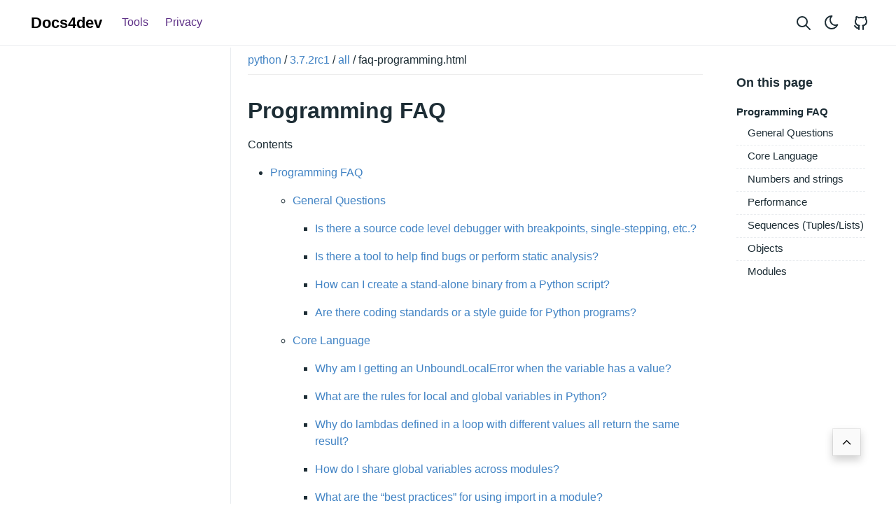

--- FILE ---
content_type: text/html; charset=utf-8
request_url: https://www.docs4dev.com/docs/en/python/3.7.2rc1/all/faq-programming.html
body_size: 186879
content:
<!doctype html>
<html lang=en data-bs-theme=auto>
<head>
  

  <meta charset=utf-8>
  <meta http-equiv=x-ua-compatible content="ie=edge">
  <meta name=viewport content="width=device-width,initial-scale=1">
  <link rel=preload href=/assets/fonts/vendor/jost/jost-v4-latin-regular.woff2 as=font type=font/woff2 crossorigin>
  <link rel=preload href=/assets/fonts/vendor/jost/jost-v4-latin-500.woff2 as=font type=font/woff2 crossorigin>
  <link rel=preload href=/assets/fonts/vendor/jost/jost-v4-latin-700.woff2 as=font type=font/woff2 crossorigin>
  <link rel=stylesheet
        href="/assets/main.0de14f0d07814866810c8c0b8df4af1446300e44b13d08056e16830afb75262efd75e05680d70032abee8d43e85002717b96da7b1b9d53ea81a6adef50b618a2.css"
        crossorigin=anonymous>
  <link rel=stylesheet href="/assets/custom.css" crossorigin=anonymous>
  <link rel=stylesheet href="/assets/pages.css" crossorigin=anonymous>

  <noscript>
    <style>
        img.lazyload {
            display: none
        }
    </style>
  </noscript>
  <!--  <base href="/">-->
  <!--  <link rel=canonical href="/">-->
  <!--  <link rel=alternate type=application/rss+xml href=/index.xml title="Docs4dev">-->
  <title>Python</title>
  <meta name=description>
  <link rel=icon href=/assets/favicon.ico sizes=32x32>
  <link rel=icon href=/assets/favicon.svg type=image/svg+xml>
  <link rel=apple-touch-icon href=/assets/apple-touch-icon.png sizes=180x180 type=image/png>
  <link rel=icon href="/assets/favicon-192x192.png" sizes=192x192 type=image/png>
  <link rel=icon href="/assets/favicon-512x512.png" sizes=512x512 type=image/png>
  <link rel=manifest href=/assets/manifest.webmanifest>
  <meta property="og:title" content="Python">
  <meta property="og:description">
  <meta property="og:type" content="website">
  <meta property="og:url" content="/">
  <meta property="og:image" content="/cover.png">
  <meta property="og:site_name" content="Docs4dev">
  <meta name=twitter:card content="summary_large_image">
  <meta name=twitter:image content="/cover.png">
  <meta name=twitter:title content="Welcome to Doks">
  <meta name=twitter:description>
  <meta name=twitter:site content="@docs4dev">


  <link rel="preconnect" href="//www.googletagmanager.com">
  <link rel="preconnect" href="//www.google-analytics.com">
  <link rel="dns-prefetch" href="//www.googletagmanager.com">
  <link rel="dns-prefetch" href="//www.google-analytics.com">

  <script async src="https://www.googletagmanager.com/gtag/js?id=G-XH7P595MD5"></script>
  <script>
    window.dataLayer = window.dataLayer || [];
    function gtag(){dataLayer.push(arguments);}
    gtag('js', new Date());

    gtag('config', 'G-XH7P595MD5');
  </script>

  <!--  <base href="http://localhost:1313/404.html" th:href="${baseUri}">-->
  <link rel="stylesheet" href="https://cdnjs.cloudflare.com/ajax/libs/tocbot/4.27.4/tocbot.css">
</head>
<body class="single section docs" data-bs-spy=scroll data-bs-target=#toc data-bs-root-margin="0px 0px -60%"
      data-bs-smooth-scroll=true tabindex=0>

<div class=sticky-top>
  <header class="navbar navbar-expand-lg">
    <div class=container-lg><a class="navbar-brand me-auto me-lg-3" href="/">Docs4dev</a>
      <button type=button id=searchToggleMobile class="btn btn-link nav-link mx-2 d-lg-none"
              aria-label="Search website">
        <svg xmlns="http://www.w3.org/2000/svg" class="icon icon-tabler icon-tabler-search" width="24" height="24"
             viewBox="0 0 24 24" stroke-width="2" stroke="currentcolor" fill="none" stroke-linecap="round"
             stroke-linejoin="round">
          <path stroke="none" d="M0 0h24v24H0z" fill="none"/>
          <circle cx="10" cy="10" r="7"/>
          <line x1="21" y1="21" x2="15" y2="15"/>
        </svg>
      </button>
      <button class="btn btn-link d-lg-none" type=button data-bs-toggle=offcanvas data-bs-target=#offcanvasNavSection
              aria-controls=offcanvasNavSection aria-label="Open section navigation menu">
        <svg xmlns="http://www.w3.org/2000/svg" class="icon icon-tabler icon-tabler-dots-vertical" width="24"
             height="24" viewBox="0 0 24 24" stroke-width="2" stroke="currentcolor" fill="none" stroke-linecap="round"
             stroke-linejoin="round">
          <path stroke="none" d="M0 0h24v24H0z" fill="none"/>
          <path d="M12 12m-1 0a1 1 0 102 0 1 1 0 10-2 0"/>
          <path d="M12 19m-1 0a1 1 0 102 0 1 1 0 10-2 0"/>
          <path d="M12 5m-1 0a1 1 0 102 0 1 1 0 10-2 0"/>
        </svg>
      </button>
      <div class="offcanvas offcanvas-start d-lg-none" tabindex=-1 id=offcanvasNavSection
           aria-labelledby=offcanvasNavSectionLabel>
        <div class=offcanvas-header>
          <h5 class=offcanvas-title id=offcanvasNavSectionLabel>Docs</h5>
          <button type=button class="btn btn-link nav-link p-0 ms-auto" data-bs-dismiss=offcanvas aria-label=Close>
            <svg xmlns="http://www.w3.org/2000/svg" class="icon icon-tabler icon-tabler-x" width="24" height="24"
                 viewBox="0 0 24 24" stroke-width="2" stroke="currentcolor" fill="none" stroke-linecap="round"
                 stroke-linejoin="round">
              <path stroke="none" d="M0 0h24v24H0z" fill="none"/>
              <path d="M18 6 6 18"/>
              <path d="M6 6l12 12"/>
            </svg>
          </button>
        </div>
        <div class="offcanvas-body">
          <aside class="doks-sidebar mt-n3">
            <nav id=doks-docs-nav aria-label="Tertiary navigation">
              <nav class="section-nav docs-links">
              </nav>
            </nav>
          </aside>
        </div>
      </div>
      <button class="btn btn-link nav-link mx-2 order-3 d-lg-none" type=button data-bs-toggle=offcanvas
              data-bs-target=#offcanvasNavMain aria-controls=offcanvasNavMain aria-label="Open main navigation menu">
        <svg xmlns="http://www.w3.org/2000/svg" class="icon icon-tabler icon-tabler-menu" width="24" height="24"
             viewBox="0 0 24 24" stroke-width="2" stroke="currentcolor" fill="none" stroke-linecap="round"
             stroke-linejoin="round">
          <path stroke="none" d="M0 0h24v24H0z" fill="none"/>
          <line x1="4" y1="8" x2="20" y2="8"/>
          <line x1="4" y1="16" x2="20" y2="16"/>
        </svg>
      </button>
      <div class="offcanvas offcanvas-end h-auto" tabindex=-1 id=offcanvasNavMain aria-labelledby=offcanvasNavMainLabel>
        <div class=offcanvas-header><h5 class=offcanvas-title id=offcanvasNavMainLabel>Docs4dev</h5>
          <button type=button class="btn btn-link nav-link p-0 ms-auto" data-bs-dismiss=offcanvas aria-label=Close>
            <svg xmlns="http://www.w3.org/2000/svg" class="icon icon-tabler icon-tabler-x" width="24" height="24"
                 viewBox="0 0 24 24" stroke-width="2" stroke="currentcolor" fill="none" stroke-linecap="round"
                 stroke-linejoin="round">
              <path stroke="none" d="M0 0h24v24H0z" fill="none"/>
              <path d="M18 6 6 18"/>
              <path d="M6 6l12 12"/>
            </svg>
          </button>
        </div>
        <div class="offcanvas-body d-flex flex-column flex-lg-row justify-content-between">
          <ul class="navbar-nav flex-grow-1">
<!--            <li class=nav-item><a class="nav-link active" href="/">Docs</a>-->
            <li class=nav-item><a class="nav-link active" href="/tools">Tools</a>
            <li class=nav-item><a class="nav-link active" href="/privacy">Privacy</a>
            </li>
          </ul>
          <button type=button id=searchToggleDesktop class="btn btn-link nav-link p-2 d-none d-lg-block"
                  aria-label="Search website">
            <svg xmlns="http://www.w3.org/2000/svg" class="icon icon-tabler icon-tabler-search" width="24" height="24"
                 viewBox="0 0 24 24" stroke-width="2" stroke="currentcolor" fill="none" stroke-linecap="round"
                 stroke-linejoin="round">
              <path stroke="none" d="M0 0h24v24H0z" fill="none"/>
              <circle cx="10" cy="10" r="7"/>
              <line x1="21" y1="21" x2="15" y2="15"/>
            </svg>
          </button>
          <button id=buttonColorMode class="btn btn-link mx-auto nav-link p-0 ms-lg-2 me-lg-1" type=button
                  aria-label="Toggle theme">
            <svg data-bs-theme-value="dark" xmlns="http://www.w3.org/2000/svg" class="icon icon-tabler icon-tabler-moon"
                 width="24" height="24" viewBox="0 0 24 24" stroke-width="2" stroke="currentcolor" fill="none"
                 stroke-linecap="round" stroke-linejoin="round">
              <path stroke="none" d="M0 0h24v24H0z" fill="none"/>
              <path d="M12 3c.132.0.263.0.393.0a7.5 7.5.0 007.92 12.446A9 9 0 1112 2.992z"/>
            </svg>
            <svg data-bs-theme-value="light" xmlns="http://www.w3.org/2000/svg" class="icon icon-tabler icon-tabler-sun"
                 width="24" height="24" viewBox="0 0 24 24" stroke-width="2" stroke="currentcolor" fill="none"
                 stroke-linecap="round" stroke-linejoin="round">
              <path stroke="none" d="M0 0h24v24H0z" fill="none"/>
              <path
                  d="M12 12m-4 0a4 4 0 108 0 4 4 0 10-8 0m-5 0h1m8-9v1m8 8h1m-9 8v1M5.6 5.6l.7.7m12.1-.7-.7.7m0 11.4.7.7m-12.1-.7-.7.7"/>
            </svg>
          </button>
          <ul id=socialMenu class="nav mx-auto flex-row order-lg-4">
            <li class=nav-item><a class="nav-link social-link" href="https://github.com/docs4dev/docs4dev">
              <svg xmlns="http://www.w3.org/2000/svg" class="icon icon-tabler icon-tabler-brand-github" width="24"
                   height="24" viewBox="0 0 24 24" stroke-width="2" stroke="currentcolor" fill="none"
                   stroke-linecap="round" stroke-linejoin="round">
                <path stroke="none" d="M0 0h24v24H0z" fill="none"/>
                <path
                    d="M9 19c-4.3 1.4-4.3-2.5-6-3m12 5v-3.5c0-1 .1-1.4-.5-2 2.8-.3 5.5-1.4 5.5-6a4.6 4.6.0 00-1.3-3.2 4.2 4.2.0 00-.1-3.2s-1.1-.3-3.5 1.3a12.3 12.3.0 00-6.2.0C6.5 2.8 5.4 3.1 5.4 3.1a4.2 4.2.0 00-.1 3.2A4.6 4.6.0 004 9.5c0 4.6 2.7 5.7 5.5 6-.6.6-.6 1.2-.5 2V21"/>
              </svg>
              <small class="ms-2 visually-hidden">GitHub</small></a></li>
          </ul>
        </div>
      </div>
    </div>
  </header>
</div>
<div class=modal id=searchModal tabindex=-1 aria-labelledby=searchModalLabel aria-hidden=true>
  <div class="modal-dialog modal-dialog-scrollable modal-fullscreen-md-down">
    <div class=modal-content>
      <div class=modal-header><h1 class="modal-title fs-5 visually-hidden" id=searchModalLabel>Search</h1>
        <button type=button class="btn-close visually-hidden" data-bs-dismiss=modal aria-label=Close></button>
        <div class="search-input flex-grow-1 d-none">
          <form id=search-form class=search-form action=# method=post accept-charset=UTF-8 role=search><label for=query
                                                                                                              class=visually-hidden>Search</label>
            <div class=d-flex>
              <input type=search id=query name=query class="search-text form-control form-control-lg"
                     value="slug: python AND version: 3.7.2rc1 AND content: "
                                     placeholder=Search aria-label=Search maxlength=128 autocomplete=off>
              <button type=button class="btn btn-link text-decoration-none px-0 ms-3 d-md-none" data-bs-dismiss=modal
                      aria-label=Close>Cancel
              </button>
            </div>
          </form>
        </div>
      </div>
      <div class=modal-body><p class="search-loading status message d-none mt-3 text-center">Loading search index…</p>
        <p class="search-no-recent message d-none mt-3 text-center">No recent searches</p>
        <p class="search-no-results message d-none mt-3 text-center">No results for "<strong><span
            class=query-no-results>Query here</span></strong>"</p>
        <div id=searchResults class=search-results></div>
        <template>
          <article class="search-result list-view">
            <div class="card my-3">
              <div class=card-body>
                <header><h2 class="h5 title title-submitted mb-0"><a
                    class="stretched-link text-decoration-none text-reset" href=#>Title here</a></h2>
                  <!--<div class="submitted">
                    <time class=created-date>Date here</time>
                  </div>-->
                </header>
                <div class=content>Summary here</div>
                <div class="divider">
                </div>
                <div>
                  <kbd class="code">spring-boot</kbd>
                  <kbd class="version">1.5.9</kbd>
                </div>
              </div>
            </div>
          </article>
        </template>
      </div>
      <div class=modal-footer>
        <ul class="list-inline me-auto d-none d-md-block">
          <li class=list-inline-item><kbd class=me-2>
            <svg width="15" height="15" aria-label="Enter key" role="img">
              <g fill="none" stroke="currentcolor" stroke-linecap="round" stroke-linejoin="round" stroke-width="1.2">
                <path d="M12 3.53088v3c0 1-1 2-2 2H4m3 3-3-3 3-3"/>
              </g>
            </svg>
          </kbd><span class=DocSearch-Label>to select</span></li>
          <li class=list-inline-item><kbd class=me-2>
            <svg width="15" height="15" aria-label="Arrow down" role="img">
              <g fill="none" stroke="currentcolor" stroke-linecap="round" stroke-linejoin="round" stroke-width="1.2">
                <path d="M7.5 3.5v8m3-3-3 3-3-3"/>
              </g>
            </svg>
          </kbd><kbd class=me-2>
            <svg width="15" height="15" aria-label="Arrow up" role="img">
              <g fill="none" stroke="currentcolor" stroke-linecap="round" stroke-linejoin="round" stroke-width="1.2">
                <path d="M7.5 11.5v-8m3 3-3-3-3 3"/>
              </g>
            </svg>
          </kbd><span class=DocSearch-Label>to navigate</span></li>
          <li class=list-inline-item><kbd class=me-2>
            <svg width="15" height="15" aria-label="Escape key" role="img">
              <g fill="none" stroke="currentcolor" stroke-linecap="round" stroke-linejoin="round" stroke-width="1.2">
                <path
                    d="M13.6167 8.936c-.1065.3583-.6883.962-1.4875.962-.7993.0-1.653-.9165-1.653-2.1258v-.5678c0-1.2548.7896-2.1016 1.653-2.1016s1.3601.4778 1.4875 1.0724M9 6c-.1352-.4735-.7506-.9219-1.46-.8972-.7092.0246-1.344.57-1.344 1.2166s.4198.8812 1.3445.9805C8.465 7.3992 8.968 7.9337 9 8.5s-.454 1.398-1.4595 1.398C6.6593 9.898 6 9 5.963 8.4851m-1.4748.5368c-.2635.5941-.8099.876-1.5443.876s-1.7073-.6248-1.7073-2.204v-.4603c0-1.0416.721-2.131 1.7073-2.131.9864.0 1.6425 1.031 1.5443 2.2492h-2.956"/>
              </g>
            </svg>
          </kbd><span class=DocSearch-Label>to close</span></li>
        </ul>
        <p class=d-md-none>Search by <a class=text-decoration-none href=https://github.com/nextapps-de/flexsearch>FlexSearch</a>
        </p></div>
    </div>
  </div>
</div>

<div class="wrap container-lg" role=document>
  <div class=content>
    <div class="row flex-xl-nowrap">
      <div class="col-lg-5 col-xl-4 docs-sidebar d-none d-lg-block">
        <nav class="section-nav docs-links" id="toc-container">
        </nav>
      </div>
      <nav class="docs-toc d-none d-xl-block col-xl-3" aria-label="Secondary navigation">
        <div class=page-links><h3>On this page</h3>
          <nav id=toc class="js-toc">
          </nav>
        </div>
      </nav>
      <main class="docs-content col-lg-11 col-xl-9">
        <!--        <h1>Example Reference</h1>-->
        <nav class="toc-mobile d-xl-none" aria-label="Quaternary navigation">
          <details>
            <summary>On this page</summary>
            <div class=page-links>
              <nav id="TableOfContents" class="js-toc">
              </nav>
            </div>
          </details>
        </nav>

        <div id="docs4dev-header"></div>
        <div style="padding: 8px 0; border-bottom: 1px solid rgba(0, 0, 0, 0.07);">
          <!--              <h1 th:text="${document.title}"></h1>-->
          <div style="display: flex; align-items: center;">
            <div class="ant-space ant-space-horizontal ant-space-align-center">
              <div class="ant-space-item">
                <div class="ant-breadcrumb">
                  <span>
                        <span class="ant-breadcrumb-link">
                          
                          <a
                              href="/docs/python/"
                              title="python"
                          >python</a>
                        </span>
                        <span class="ant-breadcrumb-separator">/</span>
                      </span><span>
                        <span class="ant-breadcrumb-link">
                          
                          <a
                              href="/docs/python/3.7.2rc1/"
                              title="3.7.2rc1"
                          >3.7.2rc1</a>
                        </span>
                        <span class="ant-breadcrumb-separator">/</span>
                      </span><span>
                        <span class="ant-breadcrumb-link">
                          
                          <a
                              href="/docs/python/3.7.2rc1/all/"
                              title="all"
                          >all</a>
                        </span>
                        <span class="ant-breadcrumb-separator">/</span>
                      </span><span>
                        <span class="ant-breadcrumb-link">
                          <span
                              title="faq-programming.html">faq-programming.html</span>
                          
                        </span>
                        
                      </span>
                </div>
              </div>
            </div>
          </div>
        </div>
        <div id="docs4dev_content" class="_page _mdn"><html>
 <head></head>
 <body>
  <h1 id="programming-faq">Programming FAQ</h1>
  <div id="programming-faq">
   <div id="contents">
    <p>Contents</p>
    <ul>
     <li><p><a href="/docs/en/python/3.7.2rc1/all/faq.html#programming-faq" id="id1">Programming FAQ</a></p>
      <ul>
       <li><p><a href="/docs/en/python/3.7.2rc1/all/faq.html#general-questions" id="id2">General Questions</a></p>
        <ul>
         <li><p><a href="/docs/en/python/3.7.2rc1/all/faq.html#is-there-a-source-code-level-debugger-with-breakpoints-single-stepping-etc" id="id3">Is there a source code level debugger with breakpoints, single-stepping, etc.?</a></p></li>
         <li><p><a href="/docs/en/python/3.7.2rc1/all/faq.html#is-there-a-tool-to-help-find-bugs-or-perform-static-analysis" id="id4">Is there a tool to help find bugs or perform static analysis?</a></p></li>
         <li><p><a href="/docs/en/python/3.7.2rc1/all/faq.html#how-can-i-create-a-stand-alone-binary-from-a-python-script" id="id5">How can I create a stand-alone binary from a Python script?</a></p></li>
         <li><p><a href="/docs/en/python/3.7.2rc1/all/faq.html#are-there-coding-standards-or-a-style-guide-for-python-programs" id="id6">Are there coding standards or a style guide for Python programs?</a></p></li>
        </ul></li>
       <li><p><a href="/docs/en/python/3.7.2rc1/all/faq.html#core-language" id="id7">Core Language</a></p>
        <ul>
         <li><p><a href="/docs/en/python/3.7.2rc1/all/faq.html#why-am-i-getting-an-unboundlocalerror-when-the-variable-has-a-value" id="id8">Why am I getting an UnboundLocalError when the variable has a value?</a></p></li>
         <li><p><a href="/docs/en/python/3.7.2rc1/all/faq.html#what-are-the-rules-for-local-and-global-variables-in-python" id="id9">What are the rules for local and global variables in Python?</a></p></li>
         <li><p><a href="/docs/en/python/3.7.2rc1/all/faq.html#why-do-lambdas-defined-in-a-loop-with-different-values-all-return-the-same-result" id="id10">Why do lambdas defined in a loop with different values all return the same result?</a></p></li>
         <li><p><a href="/docs/en/python/3.7.2rc1/all/faq.html#how-do-i-share-global-variables-across-modules" id="id11">How do I share global variables across modules?</a></p></li>
         <li><p><a href="/docs/en/python/3.7.2rc1/all/faq.html#what-are-the-best-practices-for-using-import-in-a-module" id="id12">What are the “best practices” for using import in a module?</a></p></li>
         <li><p><a href="/docs/en/python/3.7.2rc1/all/faq.html#why-are-default-values-shared-between-objects" id="id13">Why are default values shared between objects?</a></p></li>
         <li><p><a href="/docs/en/python/3.7.2rc1/all/faq.html#how-can-i-pass-optional-or-keyword-parameters-from-one-function-to-another" id="id14">How can I pass optional or keyword parameters from one function to another?</a></p></li>
         <li><p><a href="/docs/en/python/3.7.2rc1/all/faq.html#what-is-the-difference-between-arguments-and-parameters" id="id15">What is the difference between arguments and parameters?</a></p></li>
         <li><p><a href="/docs/en/python/3.7.2rc1/all/faq.html#why-did-changing-list-y-also-change-list-x" id="id16">Why did changing list ‘y’ also change list ‘x’?</a></p></li>
         <li><p><a href="/docs/en/python/3.7.2rc1/all/faq.html#how-do-i-write-a-function-with-output-parameters-call-by-reference" id="id17">How do I write a function with output parameters (call by reference)?</a></p></li>
         <li><p><a href="/docs/en/python/3.7.2rc1/all/faq.html#how-do-you-make-a-higher-order-function-in-python" id="id18">How do you make a higher order function in Python?</a></p></li>
         <li><p><a href="/docs/en/python/3.7.2rc1/all/faq.html#how-do-i-copy-an-object-in-python" id="id19">How do I copy an object in Python?</a></p></li>
         <li><p><a href="/docs/en/python/3.7.2rc1/all/faq.html#how-can-i-find-the-methods-or-attributes-of-an-object" id="id20">How can I find the methods or attributes of an object?</a></p></li>
         <li><p><a href="/docs/en/python/3.7.2rc1/all/faq.html#how-can-my-code-discover-the-name-of-an-object" id="id21">How can my code discover the name of an object?</a></p></li>
         <li><p><a href="/docs/en/python/3.7.2rc1/all/faq.html#what-s-up-with-the-comma-operator-s-precedence" id="id22">What’s up with the comma operator’s precedence?</a></p></li>
         <li><p><a href="/docs/en/python/3.7.2rc1/all/faq.html#is-there-an-equivalent-of-c-s-ternary-operator" id="id23">Is there an equivalent of C’s “?:” ternary operator?</a></p></li>
         <li><p><a href="/docs/en/python/3.7.2rc1/all/faq.html#is-it-possible-to-write-obfuscated-one-liners-in-python" id="id24">Is it possible to write obfuscated one-liners in Python?</a></p></li>
         <li><p><a href="/docs/en/python/3.7.2rc1/all/faq.html#what-does-the-slash-in-the-parameter-list-of-a-function-mean" id="id25">What does the slash(/) in the parameter list of a function mean?</a></p></li>
        </ul></li>
       <li><p><a href="/docs/en/python/3.7.2rc1/all/faq.html#numbers-and-strings" id="id26">Numbers and strings</a></p>
        <ul>
         <li><p><a href="/docs/en/python/3.7.2rc1/all/faq.html#how-do-i-specify-hexadecimal-and-octal-integers" id="id27">How do I specify hexadecimal and octal integers?</a></p></li>
         <li><p><a href="/docs/en/python/3.7.2rc1/all/faq.html#why-does-22-10-return-3" id="id28">Why does -22 // 10 return -3?</a></p></li>
         <li><p><a href="/docs/en/python/3.7.2rc1/all/faq.html#how-do-i-convert-a-string-to-a-number" id="id29">How do I convert a string to a number?</a></p></li>
         <li><p><a href="/docs/en/python/3.7.2rc1/all/faq.html#how-do-i-convert-a-number-to-a-string" id="id30">How do I convert a number to a string?</a></p></li>
         <li><p><a href="/docs/en/python/3.7.2rc1/all/faq.html#how-do-i-modify-a-string-in-place" id="id31">How do I modify a string in place?</a></p></li>
         <li><p><a href="/docs/en/python/3.7.2rc1/all/faq.html#how-do-i-use-strings-to-call-functions-methods" id="id32">How do I use strings to call functions/methods?</a></p></li>
         <li><p><a href="/docs/en/python/3.7.2rc1/all/faq.html#is-there-an-equivalent-to-perl-s-chomp-for-removing-trailing-newlines-from-strings" id="id33">Is there an equivalent to Perl’s chomp() for removing trailing newlines from strings?</a></p></li>
         <li><p><a href="/docs/en/python/3.7.2rc1/all/faq.html#is-there-a-scanf-or-sscanf-equivalent" id="id34">Is there a scanf() or sscanf() equivalent?</a></p></li>
         <li><p><a href="/docs/en/python/3.7.2rc1/all/faq.html#what-does-unicodedecodeerror-or-unicodeencodeerror-error-mean" id="id35">What does ‘UnicodeDecodeError’ or ‘UnicodeEncodeError’ error mean?</a></p></li>
        </ul></li>
       <li><p><a href="/docs/en/python/3.7.2rc1/all/faq.html#performance" id="id36">Performance</a></p>
        <ul>
         <li><p><a href="/docs/en/python/3.7.2rc1/all/faq.html#my-program-is-too-slow-how-do-i-speed-it-up" id="id37">My program is too slow. How do I speed it up?</a></p></li>
         <li><p><a href="/docs/en/python/3.7.2rc1/all/faq.html#what-is-the-most-efficient-way-to-concatenate-many-strings-together" id="id38">What is the most efficient way to concatenate many strings together?</a></p></li>
        </ul></li>
       <li><p><a href="/docs/en/python/3.7.2rc1/all/faq.html#sequences-tuples-lists" id="id39">Sequences (Tuples/Lists)</a></p>
        <ul>
         <li><p><a href="/docs/en/python/3.7.2rc1/all/faq.html#how-do-i-convert-between-tuples-and-lists" id="id40">How do I convert between tuples and lists?</a></p></li>
         <li><p><a href="/docs/en/python/3.7.2rc1/all/faq.html#what-s-a-negative-index" id="id41">What’s a negative index?</a></p></li>
         <li><p><a href="/docs/en/python/3.7.2rc1/all/faq.html#how-do-i-iterate-over-a-sequence-in-reverse-order" id="id42">How do I iterate over a sequence in reverse order?</a></p></li>
         <li><p><a href="/docs/en/python/3.7.2rc1/all/faq.html#how-do-you-remove-duplicates-from-a-list" id="id43">How do you remove duplicates from a list?</a></p></li>
         <li><p><a href="/docs/en/python/3.7.2rc1/all/faq.html#how-do-you-make-an-array-in-python" id="id44">How do you make an array in Python?</a></p></li>
         <li><p><a href="/docs/en/python/3.7.2rc1/all/faq.html#how-do-i-create-a-multidimensional-list" id="id45">How do I create a multidimensional list?</a></p></li>
         <li><p><a href="/docs/en/python/3.7.2rc1/all/faq.html#how-do-i-apply-a-method-to-a-sequence-of-objects" id="id46">How do I apply a method to a sequence of objects?</a></p></li>
         <li><p><a href="/docs/en/python/3.7.2rc1/all/faq.html#why-does-a-tuple-i-item-raise-an-exception-when-the-addition-works" id="id47">Why does a_tuple[i] += [‘item’] raise an exception when the addition works?</a></p></li>
         <li><p><a href="/docs/en/python/3.7.2rc1/all/faq.html#i-want-to-do-a-complicated-sort-can-you-do-a-schwartzian-transform-in-python" id="id48">I want to do a complicated sort: can you do a Schwartzian Transform in Python?</a></p></li>
         <li><p><a href="/docs/en/python/3.7.2rc1/all/faq.html#how-can-i-sort-one-list-by-values-from-another-list" id="id49">How can I sort one list by values from another list?</a></p></li>
        </ul></li>
       <li><p><a href="/docs/en/python/3.7.2rc1/all/faq.html#objects" id="id50">Objects</a></p>
        <ul>
         <li><p><a href="/docs/en/python/3.7.2rc1/all/faq.html#what-is-a-class" id="id51">What is a class?</a></p></li>
         <li><p><a href="/docs/en/python/3.7.2rc1/all/faq.html#what-is-a-method" id="id52">What is a method?</a></p></li>
         <li><p><a href="/docs/en/python/3.7.2rc1/all/faq.html#what-is-self" id="id53">What is self?</a></p></li>
         <li><p><a href="/docs/en/python/3.7.2rc1/all/faq.html#how-do-i-check-if-an-object-is-an-instance-of-a-given-class-or-of-a-subclass-of-it" id="id54">How do I check if an object is an instance of a given class or of a subclass of it?</a></p></li>
         <li><p><a href="/docs/en/python/3.7.2rc1/all/faq.html#what-is-delegation" id="id55">What is delegation?</a></p></li>
         <li><p><a href="/docs/en/python/3.7.2rc1/all/faq.html#how-do-i-call-a-method-defined-in-a-base-class-from-a-derived-class-that-overrides-it" id="id56">How do I call a method defined in a base class from a derived class that overrides it?</a></p></li>
         <li><p><a href="/docs/en/python/3.7.2rc1/all/faq.html#how-can-i-organize-my-code-to-make-it-easier-to-change-the-base-class" id="id57">How can I organize my code to make it easier to change the base class?</a></p></li>
         <li><p><a href="/docs/en/python/3.7.2rc1/all/faq.html#how-do-i-create-static-class-data-and-static-class-methods" id="id58">How do I create static class data and static class methods?</a></p></li>
         <li><p><a href="/docs/en/python/3.7.2rc1/all/faq.html#how-can-i-overload-constructors-or-methods-in-python" id="id59">How can I overload constructors (or methods) in Python?</a></p></li>
         <li><p><a href="/docs/en/python/3.7.2rc1/all/faq.html#i-try-to-use-spam-and-i-get-an-error-about-someclassname-spam" id="id60">I try to use __spam and I get an error about _SomeClassName__spam.</a></p></li>
         <li><p><a href="/docs/en/python/3.7.2rc1/all/faq.html#my-class-defines-del-but-it-is-not-called-when-i-delete-the-object" id="id61">My class defines __del__ but it is not called when I delete the object.</a></p></li>
         <li><p><a href="/docs/en/python/3.7.2rc1/all/faq.html#how-do-i-get-a-list-of-all-instances-of-a-given-class" id="id62">How do I get a list of all instances of a given class?</a></p></li>
         <li><p><a href="/docs/en/python/3.7.2rc1/all/faq.html#why-does-the-result-of-id-appear-to-be-not-unique" id="id63">Why does the result of <code><span>id()</span></code> appear to be not unique?</a></p></li>
        </ul></li>
       <li><p><a href="/docs/en/python/3.7.2rc1/all/faq.html#modules" id="id64">Modules</a></p>
        <ul>
         <li><p><a href="/docs/en/python/3.7.2rc1/all/faq.html#how-do-i-create-a-pyc-file" id="id65">How do I create a .pyc file?</a></p></li>
         <li><p><a href="/docs/en/python/3.7.2rc1/all/faq.html#how-do-i-find-the-current-module-name" id="id66">How do I find the current module name?</a></p></li>
         <li><p><a href="/docs/en/python/3.7.2rc1/all/faq.html#how-can-i-have-modules-that-mutually-import-each-other" id="id67">How can I have modules that mutually import each other?</a></p></li>
         <li><p><a href="/docs/en/python/3.7.2rc1/all/faq.html#import-x-y-z-returns-module-x-how-do-i-get-z" id="id68">__import__(‘x.y.z’) returns &lt;module ‘x’&gt;; how do I get z?</a></p></li>
         <li><p><a href="/docs/en/python/3.7.2rc1/all/faq.html#when-i-edit-an-imported-module-and-reimport-it-the-changes-don-t-show-up-why-does-this-happen" id="id69">When I edit an imported module and reimport it, the changes don’t show up. Why does this happen?</a></p></li>
        </ul></li>
      </ul></li>
    </ul>
   </div>
   <div id="general-questions">
    <h2 id="General-Questions"><a href="/docs/en/python/3.7.2rc1/all/faq.html#id2">General Questions</a><a href="/docs/en/python/3.7.2rc1/all/faq.html#general-questions" title="Permalink to this headline"></a></h2>
    <div id="is-there-a-source-code-level-debugger-with-breakpoints-single-stepping-etc">
     <h3 id="Is-there-a-source-code-level-debugger-with-breakpoints,-single-stepping,-etc.?"><a href="/docs/en/python/3.7.2rc1/all/faq.html#id3">Is there a source code level debugger with breakpoints, single-stepping, etc.?</a><a href="/docs/en/python/3.7.2rc1/all/faq.html#is-there-a-source-code-level-debugger-with-breakpoints-single-stepping-etc" title="Permalink to this headline"></a></h3>
     <p>Yes.</p>
     <p>Several debuggers for Python are described below, and the built-in function <a href="/docs/en/python/3.7.2rc1/all/library-functions.html#breakpoint" title="breakpoint"><code><span>breakpoint()</span></code></a> allows you to drop into any of them.</p>
     <p>The pdb module is a simple but adequate console-mode debugger for Python. It is part of the standard Python library, and is <a href="/docs/en/python/3.7.2rc1/all/library-pdb.html#module-pdb" title="pdb: The Python debugger for interactive interpreters."><code><span>documented</span> <span>in</span> <span>the</span> <span>Library</span> <span>Reference</span> <span>Manual</span></code></a>. You can also write your own debugger by using the code for pdb as an example.</p>
     <p>The IDLE interactive development environment, which is part of the standard Python distribution (normally available as Tools/scripts/idle), includes a graphical debugger.</p>
     <p>PythonWin is a Python IDE that includes a GUI debugger based on pdb. The Pythonwin debugger colors breakpoints and has quite a few cool features such as debugging non-Pythonwin programs. Pythonwin is available as part of the <a href="https://sourceforge.net/projects/pywin32/" target="_blank" rel="noopener noreferrer">Python for Windows Extensions <i></i></a> project and as a part of the ActivePython distribution (see <a href="https://www.activestate.com/activepython" target="_blank" rel="noopener noreferrer">https://www.activestate.com/activepython <i></i></a>).</p>
     <p><a href="http://boa-constructor.sourceforge.net/" target="_blank" rel="noopener noreferrer">Boa Constructor <i></i></a> is an IDE and GUI builder that uses wxWidgets. It offers visual frame creation and manipulation, an object inspector, many views on the source like object browsers, inheritance hierarchies, doc string generated html documentation, an advanced debugger, integrated help, and Zope support.</p>
     <p><a href="http://eric-ide.python-projects.org/" target="_blank" rel="noopener noreferrer">Eric <i></i></a> is an IDE built on PyQt and the Scintilla editing component.</p>
     <p>Pydb is a version of the standard Python debugger pdb, modified for use with DDD (Data Display Debugger), a popular graphical debugger front end. Pydb can be found at <a href="http://bashdb.sourceforge.net/pydb/" target="_blank" rel="noopener noreferrer">http://bashdb.sourceforge.net/pydb/ <i></i></a> and DDD can be found at <a href="https://www.gnu.org/software/ddd" target="_blank" rel="noopener noreferrer">https://www.gnu.org/software/ddd <i></i></a>.</p>
     <p>There are a number of commercial Python IDEs that include graphical debuggers. They include:</p>
     <ul>
      <li><p>Wing IDE (<a href="https://wingware.com/" target="_blank" rel="noopener noreferrer">https://wingware.com/ <i></i></a>)</p></li>
      <li><p>Komodo IDE (<a href="https://komodoide.com/" target="_blank" rel="noopener noreferrer">https://komodoide.com/ <i></i></a>)</p></li>
      <li><p>PyCharm (<a href="https://www.jetbrains.com/pycharm/" target="_blank" rel="noopener noreferrer">https://www.jetbrains.com/pycharm/ <i></i></a>)</p></li>
     </ul>
    </div>
    <div id="is-there-a-tool-to-help-find-bugs-or-perform-static-analysis">
     <h3 id="Is-there-a-tool-to-help-find-bugs-or-perform-static-analysis?"><a href="/docs/en/python/3.7.2rc1/all/faq.html#id4">Is there a tool to help find bugs or perform static analysis?</a><a href="/docs/en/python/3.7.2rc1/all/faq.html#is-there-a-tool-to-help-find-bugs-or-perform-static-analysis" title="Permalink to this headline"></a></h3>
     <p>Yes.</p>
     <p>PyChecker is a static analysis tool that finds bugs in Python source code and warns about code complexity and style. You can get PyChecker from <a href="http://pychecker.sourceforge.net/" target="_blank" rel="noopener noreferrer">http://pychecker.sourceforge.net/ <i></i></a>.</p>
     <p><a href="https://www.pylint.org/" target="_blank" rel="noopener noreferrer">Pylint <i></i></a> is another tool that checks if a module satisfies a coding standard, and also makes it possible to write plug-ins to add a custom feature. In addition to the bug checking that PyChecker performs, Pylint offers some additional features such as checking line length, whether variable names are well-formed according to your coding standard, whether declared interfaces are fully implemented, and more. <a href="https://docs.pylint.org/" target="_blank" rel="noopener noreferrer">https://docs.pylint.org/ <i></i></a> provides a full list of Pylint’s features.</p>
     <p>Static type checkers such as <a href="http://mypy-lang.org/" target="_blank" rel="noopener noreferrer">Mypy <i></i></a>, <a href="https://pyre-check.org/" target="_blank" rel="noopener noreferrer">Pyre <i></i></a>, and <a href="https://github.com/google/pytype" target="_blank" rel="noopener noreferrer">Pytype <i></i></a> can check type hints in Python source code.</p>
    </div>
    <div id="how-can-i-create-a-stand-alone-binary-from-a-python-script">
     <h3 id="How-can-I-create-a-stand-alone-binary-from-a-Python-script?"><a href="/docs/en/python/3.7.2rc1/all/faq.html#id5">How can I create a stand-alone binary from a Python script?</a><a href="/docs/en/python/3.7.2rc1/all/faq.html#how-can-i-create-a-stand-alone-binary-from-a-python-script" title="Permalink to this headline"></a></h3>
     <p>You don’t need the ability to compile Python to C code if all you want is a stand-alone program that users can download and run without having to install the Python distribution first. There are a number of tools that determine the set of modules required by a program and bind these modules together with a Python binary to produce a single executable.</p>
     <p>One is to use the freeze tool, which is included in the Python source tree as <code><span>Tools/freeze</span></code>. It converts Python byte code to C arrays; a C compiler you can embed all your modules into a new program, which is then linked with the standard Python modules.</p>
     <p>It works by scanning your source recursively for import statements (in both forms) and looking for the modules in the standard Python path as well as in the source directory (for built-in modules). It then turns the bytecode for modules written in Python into C code (array initializers that can be turned into code objects using the marshal module) and creates a custom-made config file that only contains those built-in modules which are actually used in the program. It then compiles the generated C code and links it with the rest of the Python interpreter to form a self-contained binary which acts exactly like your script.</p>
     <p>Obviously, freeze requires a C compiler. There are several other utilities which don’t. One is Thomas Heller’s py2exe (Windows only) at</p>
     <blockquote>
      <div>
       <p><a href="http://www.py2exe.org/" target="_blank" rel="noopener noreferrer">http://www.py2exe.org/ <i></i></a></p>
      </div>
     </blockquote>
     <p>Another tool is Anthony Tuininga’s <a href="https://anthony-tuininga.github.io/cx_Freeze/" target="_blank" rel="noopener noreferrer">cx_Freeze <i></i></a>.</p>
    </div>
    <div id="are-there-coding-standards-or-a-style-guide-for-python-programs">
     <h3 id="Are-there-coding-standards-or-a-style-guide-for-Python-programs?"><a href="/docs/en/python/3.7.2rc1/all/faq.html#id6">Are there coding standards or a style guide for Python programs?</a><a href="/docs/en/python/3.7.2rc1/all/faq.html#are-there-coding-standards-or-a-style-guide-for-python-programs" title="Permalink to this headline"></a></h3>
     <p>Yes. The coding style required for standard library modules is documented as <span id="index-0"></span><a href="https://www.python.org/dev/peps/pep-0008" target="_blank" rel="noopener noreferrer"><strong>PEP 8</strong> <i></i></a>.</p>
    </div>
   </div>
   <div id="core-language">
    <h2 id="Core-Language"><a href="/docs/en/python/3.7.2rc1/all/faq.html#id7">Core Language</a><a href="/docs/en/python/3.7.2rc1/all/faq.html#core-language" title="Permalink to this headline"></a></h2>
    <div id="why-am-i-getting-an-unboundlocalerror-when-the-variable-has-a-value">
     <h3 id="Why-am-I-getting-an-UnboundLocalError-when-the-variable-has-a-value?"><a href="/docs/en/python/3.7.2rc1/all/faq.html#id8">Why am I getting an UnboundLocalError when the variable has a value?</a><a href="/docs/en/python/3.7.2rc1/all/faq.html#why-am-i-getting-an-unboundlocalerror-when-the-variable-has-a-value" title="Permalink to this headline"></a></h3>
     <p>It can be a surprise to get the UnboundLocalError in previously working code when it is modified by adding an assignment statement somewhere in the body of a function.</p>
     <p>This code:</p>
     <div>
      <div>
       <pre class="highlight"><code class="language-bash"><span></span><span>&gt;&gt;&gt; </span><span>x</span> <span>=</span> <span>10</span>
<span>&gt;&gt;&gt; </span><span>def</span> <span>bar</span><span>():</span>
<span>... </span>    <span>print</span><span>(</span><span>x</span><span>)</span>
<span>&gt;&gt;&gt; </span><span>bar</span><span>()</span>
<span>10</span>
</code></pre>
      </div>
     </div>
     <p>works, but this code:</p>
     <div>
      <div>
       <pre class="highlight"><code class="language-bash"><span></span><span>&gt;&gt;&gt; </span><span>x</span> <span>=</span> <span>10</span>
<span>&gt;&gt;&gt; </span><span>def</span> <span>foo</span><span>():</span>
<span>... </span>    <span>print</span><span>(</span><span>x</span><span>)</span>
<span>... </span>    <span>x</span> <span>+=</span> <span>1</span>
</code></pre>
      </div>
     </div>
     <p>results in an UnboundLocalError:</p>
     <div>
      <div>
       <pre class="highlight"><code class="language-bash"><span></span><span>&gt;&gt;&gt; </span><span>foo</span><span>()</span>
<span>Traceback (most recent call last):</span>
  <span>...</span>
<span>UnboundLocalError</span>: <span>local variable 'x' referenced before assignment</span>
</code></pre>
      </div>
     </div>
     <p>This is because when you make an assignment to a variable in a scope, that variable becomes local to that scope and shadows any similarly named variable in the outer scope. Since the last statement in foo assigns a new value to <code><span>x</span></code>, the compiler recognizes it as a local variable. Consequently when the earlier <code><span>print(x)</span></code> attempts to print the uninitialized local variable and an error results.</p>
     <p>In the example above you can access the outer scope variable by declaring it global:</p>
     <div>
      <div>
       <pre class="highlight"><code class="language-bash"><span></span><span>&gt;&gt;&gt; </span><span>x</span> <span>=</span> <span>10</span>
<span>&gt;&gt;&gt; </span><span>def</span> <span>foobar</span><span>():</span>
<span>... </span>    <span>global</span> <span>x</span>
<span>... </span>    <span>print</span><span>(</span><span>x</span><span>)</span>
<span>... </span>    <span>x</span> <span>+=</span> <span>1</span>
<span>&gt;&gt;&gt; </span><span>foobar</span><span>()</span>
<span>10</span>
</code></pre>
      </div>
     </div>
     <p>This explicit declaration is required in order to remind you that (unlike the superficially analogous situation with class and instance variables) you are actually modifying the value of the variable in the outer scope:</p>
     <div>
      <div>
       <pre class="highlight"><code class="language-bash"><span></span><span>&gt;&gt;&gt; </span><span>print</span><span>(</span><span>x</span><span>)</span>
<span>11</span>
</code></pre>
      </div>
     </div>
     <p>You can do a similar thing in a nested scope using the <a href="/docs/en/python/3.7.2rc1/all/reference-simple_stmts.html#nonlocal"><code><span>nonlocal</span></code></a> keyword:</p>
     <div>
      <div>
       <pre class="highlight"><code class="language-bash"><span></span><span>&gt;&gt;&gt; </span><span>def</span> <span>foo</span><span>():</span>
<span>... </span>   <span>x</span> <span>=</span> <span>10</span>
<span>... </span>   <span>def</span> <span>bar</span><span>():</span>
<span>... </span>       <span>nonlocal</span> <span>x</span>
<span>... </span>       <span>print</span><span>(</span><span>x</span><span>)</span>
<span>... </span>       <span>x</span> <span>+=</span> <span>1</span>
<span>... </span>   <span>bar</span><span>()</span>
<span>... </span>   <span>print</span><span>(</span><span>x</span><span>)</span>
<span>&gt;&gt;&gt; </span><span>foo</span><span>()</span>
<span>10</span>
<span>11</span>
</code></pre>
      </div>
     </div>
    </div>
    <div id="what-are-the-rules-for-local-and-global-variables-in-python">
     <h3 id="What-are-the-rules-for-local-and-global-variables-in-Python?"><a href="/docs/en/python/3.7.2rc1/all/faq.html#id9">What are the rules for local and global variables in Python?</a><a href="/docs/en/python/3.7.2rc1/all/faq.html#what-are-the-rules-for-local-and-global-variables-in-python" title="Permalink to this headline"></a></h3>
     <p>In Python, variables that are only referenced inside a function are implicitly global. If a variable is assigned a value anywhere within the function’s body, it’s assumed to be a local unless explicitly declared as global.</p>
     <p>Though a bit surprising at first, a moment’s consideration explains this. On one hand, requiring <a href="/docs/en/python/3.7.2rc1/all/reference-simple_stmts.html#global"><code><span>global</span></code></a> for assigned variables provides a bar against unintended side-effects. On the other hand, if <code><span>global</span></code> was required for all global references, you’d be using <code><span>global</span></code> all the time. You’d have to declare as global every reference to a built-in function or to a component of an imported module. This clutter would defeat the usefulness of the <code><span>global</span></code> declaration for identifying side-effects.</p>
    </div>
    <div id="why-do-lambdas-defined-in-a-loop-with-different-values-all-return-the-same-result">
     <h3 id="Why-do-lambdas-defined-in-a-loop-with-different-values-all-return-the-same-result?"><a href="/docs/en/python/3.7.2rc1/all/faq.html#id10">Why do lambdas defined in a loop with different values all return the same result?</a><a href="/docs/en/python/3.7.2rc1/all/faq.html#why-do-lambdas-defined-in-a-loop-with-different-values-all-return-the-same-result" title="Permalink to this headline"></a></h3>
     <p>Assume you use a for loop to define a few different lambdas (or even plain functions), e.g.:</p>
     <div>
      <div>
       <pre class="highlight"><code class="language-bash"><span></span><span>&gt;&gt;&gt; </span><span>squares</span> <span>=</span> <span>[]</span>
<span>&gt;&gt;&gt; </span><span>for</span> <span>x</span> <span>in</span> <span>range</span><span>(</span><span>5</span><span>):</span>
<span>... </span>    <span>squares</span><span>.</span><span>append</span><span>(</span><span>lambda</span><span>:</span> <span>x</span><span>**</span><span>2</span><span>)</span>
</code></pre>
      </div>
     </div>
     <p>This gives you a list that contains 5 lambdas that calculate <code><span>x**2</span></code>. You might expect that, when called, they would return, respectively, <code><span>0</span></code>, <code><span>1</span></code>, <code><span>4</span></code>, <code><span>9</span></code>, and <code><span>16</span></code>. However, when you actually try you will see that they all return <code><span>16</span></code>:</p>
     <div>
      <div>
       <pre class="highlight"><code class="language-bash"><span></span><span>&gt;&gt;&gt; </span><span>squares</span><span>[</span><span>2</span><span>]()</span>
<span>16</span>
<span>&gt;&gt;&gt; </span><span>squares</span><span>[</span><span>4</span><span>]()</span>
<span>16</span>
</code></pre>
      </div>
     </div>
     <p>This happens because <code><span>x</span></code> is not local to the lambdas, but is defined in the outer scope, and it is accessed when the lambda is called — not when it is defined. At the end of the loop, the value of <code><span>x</span></code> is <code><span>4</span></code>, so all the functions now return <code><span>4**2</span></code>, i.e. <code><span>16</span></code>. You can also verify this by changing the value of <code><span>x</span></code> and see how the results of the lambdas change:</p>
     <div>
      <div>
       <pre class="highlight"><code class="language-bash"><span></span><span>&gt;&gt;&gt; </span><span>x</span> <span>=</span> <span>8</span>
<span>&gt;&gt;&gt; </span><span>squares</span><span>[</span><span>2</span><span>]()</span>
<span>64</span>
</code></pre>
      </div>
     </div>
     <p>In order to avoid this, you need to save the values in variables local to the lambdas, so that they don’t rely on the value of the global <code><span>x</span></code>:</p>
     <div>
      <div>
       <pre class="highlight"><code class="language-bash"><span></span><span>&gt;&gt;&gt; </span><span>squares</span> <span>=</span> <span>[]</span>
<span>&gt;&gt;&gt; </span><span>for</span> <span>x</span> <span>in</span> <span>range</span><span>(</span><span>5</span><span>):</span>
<span>... </span>    <span>squares</span><span>.</span><span>append</span><span>(</span><span>lambda</span> <span>n</span><span>=</span><span>x</span><span>:</span> <span>n</span><span>**</span><span>2</span><span>)</span>
</code></pre>
      </div>
     </div>
     <p>Here, <code><span>n=x</span></code> creates a new variable <code><span>n</span></code> local to the lambda and computed when the lambda is defined so that it has the same value that <code><span>x</span></code> had at that point in the loop. This means that the value of <code><span>n</span></code> will be <code><span>0</span></code> in the first lambda, <code><span>1</span></code> in the second, <code><span>2</span></code> in the third, and so on. Therefore each lambda will now return the correct result:</p>
     <div>
      <div>
       <pre class="highlight"><code class="language-bash"><span></span><span>&gt;&gt;&gt; </span><span>squares</span><span>[</span><span>2</span><span>]()</span>
<span>4</span>
<span>&gt;&gt;&gt; </span><span>squares</span><span>[</span><span>4</span><span>]()</span>
<span>16</span>
</code></pre>
      </div>
     </div>
     <p>Note that this behaviour is not peculiar to lambdas, but applies to regular functions too.</p>
    </div>
    <div id="how-do-i-share-global-variables-across-modules">
     <h3 id="How-do-I-share-global-variables-across-modules?"><a href="/docs/en/python/3.7.2rc1/all/faq.html#id11">How do I share global variables across modules?</a><a href="/docs/en/python/3.7.2rc1/all/faq.html#how-do-i-share-global-variables-across-modules" title="Permalink to this headline"></a></h3>
     <p>The canonical way to share information across modules within a single program is to create a special module (often called config or cfg). Just import the config module in all modules of your application; the module then becomes available as a global name. Because there is only one instance of each module, any changes made to the module object get reflected everywhere. For example:</p>
     <p>config.py:</p>
     <div>
      <div>
       <pre class="highlight"><code class="language-bash"><span></span><span>x</span> <span>=</span> <span>0</span>   <span># Default value of the 'x' configuration setting</span>
</code></pre>
      </div>
     </div>
     <p>mod.py:</p>
     <div>
      <div>
       <pre class="highlight"><code class="language-bash"><span></span><span>import</span> <span>config</span>
<span>config</span><span>.</span><span>x</span> <span>=</span> <span>1</span>
</code></pre>
      </div>
     </div>
     <p>main.py:</p>
     <div>
      <div>
       <pre class="highlight"><code class="language-bash"><span></span><span>import</span> <span>config</span>
<span>import</span> <span>mod</span>
<span>print</span><span>(</span><span>config</span><span>.</span><span>x</span><span>)</span>
</code></pre>
      </div>
     </div>
     <p>Note that using a module is also the basis for implementing the Singleton design pattern, for the same reason.</p>
    </div>
    <div id="what-are-the-best-practices-for-using-import-in-a-module">
     <h3 id="What-are-the-“best-practices”-for-using-import-in-a-module?"><a href="/docs/en/python/3.7.2rc1/all/faq.html#id12">What are the “best practices” for using import in a module?</a><a href="/docs/en/python/3.7.2rc1/all/faq.html#what-are-the-best-practices-for-using-import-in-a-module" title="Permalink to this headline"></a></h3>
     <p>In general, don’t use <code><span>from</span> <span>modulename</span> <span>import</span> <span>*</span></code>. Doing so clutters the importer’s namespace, and makes it much harder for linters to detect undefined names.</p>
     <p>Import modules at the top of a file. Doing so makes it clear what other modules your code requires and avoids questions of whether the module name is in scope. Using one import per line makes it easy to add and delete module imports, but using multiple imports per line uses less screen space.</p>
     <p>It’s good practice if you import modules in the following order:</p>
     <ol>
      <li><p>standard library modules – e.g. <code><span>sys</span></code>, <code><span>os</span></code>, <code><span>getopt</span></code>, <code><span>re</span></code></p></li>
      <li><p>third-party library modules (anything installed in Python’s site-packages directory) – e.g. mx.DateTime, ZODB, PIL.Image, etc.</p></li>
      <li><p>locally-developed modules</p></li>
     </ol>
     <p>It is sometimes necessary to move imports to a function or class to avoid problems with circular imports. Gordon McMillan says:</p>
     <blockquote>
      <div>
       <p>Circular imports are fine where both modules use the “import &lt;module&gt;” form of import. They fail when the 2nd module wants to grab a name out of the first (“from module import name”) and the import is at the top level. That’s because names in the 1st are not yet available, because the first module is busy importing the 2nd.</p>
      </div>
     </blockquote>
     <p>In this case, if the second module is only used in one function, then the import can easily be moved into that function. By the time the import is called, the first module will have finished initializing, and the second module can do its import.</p>
     <p>It may also be necessary to move imports out of the top level of code if some of the modules are platform-specific. In that case, it may not even be possible to import all of the modules at the top of the file. In this case, importing the correct modules in the corresponding platform-specific code is a good option.</p>
     <p>Only move imports into a local scope, such as inside a function definition, if it’s necessary to solve a problem such as avoiding a circular import or are trying to reduce the initialization time of a module. This technique is especially helpful if many of the imports are unnecessary depending on how the program executes. You may also want to move imports into a function if the modules are only ever used in that function. Note that loading a module the first time may be expensive because of the one time initialization of the module, but loading a module multiple times is virtually free, costing only a couple of dictionary lookups. Even if the module name has gone out of scope, the module is probably available in <a href="/docs/en/python/3.7.2rc1/all/library-sys.html#sys.modules" title="sys.modules"><code><span>sys.modules</span></code></a>.</p>
    </div>
    <div id="why-are-default-values-shared-between-objects">
     <h3 id="Why-are-default-values-shared-between-objects?"><a href="/docs/en/python/3.7.2rc1/all/faq.html#id13">Why are default values shared between objects?</a><a href="/docs/en/python/3.7.2rc1/all/faq.html#why-are-default-values-shared-between-objects" title="Permalink to this headline"></a></h3>
     <p>This type of bug commonly bites neophyte programmers. Consider this function:</p>
     <div>
      <div>
       <pre class="highlight"><code class="language-bash"><span></span><span>def</span> <span>foo</span><span>(</span><span>mydict</span><span>=</span><span>{}):</span>  <span># Danger: shared reference to one dict for all calls</span>
    <span>...</span> <span>compute</span> <span>something</span> <span>...</span>
    <span>mydict</span><span>[</span><span>key</span><span>]</span> <span>=</span> <span>value</span>
    <span>return</span> <span>mydict</span>
</code></pre>
      </div>
     </div>
     <p>The first time you call this function, <code><span>mydict</span></code> contains a single item. The second time, <code><span>mydict</span></code> contains two items because when <code><span>foo()</span></code> begins executing, <code><span>mydict</span></code> starts out with an item already in it.</p>
     <p>It is often expected that a function call creates new objects for default values. This is not what happens. Default values are created exactly once, when the function is defined. If that object is changed, like the dictionary in this example, subsequent calls to the function will refer to this changed object.</p>
     <p>By definition, immutable objects such as numbers, strings, tuples, and <code><span>None</span></code>, are safe from change. Changes to mutable objects such as dictionaries, lists, and class instances can lead to confusion.</p>
     <p>Because of this feature, it is good programming practice to not use mutable objects as default values. Instead, use <code><span>None</span></code> as the default value and inside the function, check if the parameter is <code><span>None</span></code> and create a new list/dictionary/whatever if it is. For example, don’t write:</p>
     <div>
      <div>
       <pre class="highlight"><code class="language-bash"><span></span><span>def</span> <span>foo</span><span>(</span><span>mydict</span><span>=</span><span>{}):</span>
    <span>...</span>
</code></pre>
      </div>
     </div>
     <p>but:</p>
     <div>
      <div>
       <pre class="highlight"><code class="language-bash"><span></span><span>def</span> <span>foo</span><span>(</span><span>mydict</span><span>=</span><span>None</span><span>):</span>
    <span>if</span> <span>mydict</span> <span>is</span> <span>None</span><span>:</span>
        <span>mydict</span> <span>=</span> <span>{}</span>  <span># create a new dict for local namespace</span>
</code></pre>
      </div>
     </div>
     <p>This feature can be useful. When you have a function that’s time-consuming to compute, a common technique is to cache the parameters and the resulting value of each call to the function, and return the cached value if the same value is requested again. This is called “memoizing”, and can be implemented like this:</p>
     <div>
      <div>
       <pre class="highlight"><code class="language-bash"><span></span><span># Callers can only provide two parameters and optionally pass _cache by keyword</span>
<span>def</span> <span>expensive</span><span>(</span><span>arg1</span><span>,</span> <span>arg2</span><span>,</span> <span>*</span><span>,</span> <span>_cache</span><span>=</span><span>{}):</span>
    <span>if</span> <span>(</span><span>arg1</span><span>,</span> <span>arg2</span><span>)</span> <span>in</span> <span>_cache</span><span>:</span>
        <span>return</span> <span>_cache</span><span>[(</span><span>arg1</span><span>,</span> <span>arg2</span><span>)]</span>

    <span># Calculate the value</span>
    <span>result</span> <span>=</span> <span>...</span> <span>expensive</span> <span>computation</span> <span>...</span>
    <span>_cache</span><span>[(</span><span>arg1</span><span>,</span> <span>arg2</span><span>)]</span> <span>=</span> <span>result</span>           <span># Store result in the cache</span>
    <span>return</span> <span>result</span>
</code></pre>
      </div>
     </div>
     <p>You could use a global variable containing a dictionary instead of the default value; it’s a matter of taste.</p>
    </div>
    <div id="how-can-i-pass-optional-or-keyword-parameters-from-one-function-to-another">
     <h3 id="How-can-I-pass-optional-or-keyword-parameters-from-one-function-to-another?"><a href="/docs/en/python/3.7.2rc1/all/faq.html#id14">How can I pass optional or keyword parameters from one function to another?</a><a href="/docs/en/python/3.7.2rc1/all/faq.html#how-can-i-pass-optional-or-keyword-parameters-from-one-function-to-another" title="Permalink to this headline"></a></h3>
     <p>Collect the arguments using the <code><span>*</span></code> and <code><span>**</span></code> specifiers in the function’s parameter list; this gives you the positional arguments as a tuple and the keyword arguments as a dictionary. You can then pass these arguments when calling another function by using <code><span>*</span></code> and <code><span>**</span></code>:</p>
     <div>
      <div>
       <pre class="highlight"><code class="language-bash"><span></span><span>def</span> <span>f</span><span>(</span><span>x</span><span>,</span> <span>*</span><span>args</span><span>,</span> <span>**</span><span>kwargs</span><span>):</span>
    <span>...</span>
    <span>kwargs</span><span>[</span><span>'width'</span><span>]</span> <span>=</span> <span>'14.3c'</span>
    <span>...</span>
    <span>g</span><span>(</span><span>x</span><span>,</span> <span>*</span><span>args</span><span>,</span> <span>**</span><span>kwargs</span><span>)</span>
</code></pre>
      </div>
     </div>
    </div>
    <div id="what-is-the-difference-between-arguments-and-parameters"><span id="faq-argument-vs-parameter"></span> <span id="index-1"></span>
     <h3 id="What-is-the-difference-between-arguments-and-parameters?"><a href="/docs/en/python/3.7.2rc1/all/faq.html#id15">What is the difference between arguments and parameters?</a><a href="/docs/en/python/3.7.2rc1/all/faq.html#what-is-the-difference-between-arguments-and-parameters" title="Permalink to this headline"></a></h3>
     <p><a href="/docs/en/python/3.7.2rc1/all/glossary.html#term-parameter"><span>Parameters</span></a> are defined by the names that appear in a function definition, whereas <a href="/docs/en/python/3.7.2rc1/all/glossary.html#term-argument"><span>arguments</span></a> are the values actually passed to a function when calling it. Parameters define what types of arguments a function can accept. For example, given the function definition:</p>
     <div>
      <div>
       <pre class="highlight"><code class="language-bash"><span></span><span>def</span> <span>func</span><span>(</span><span>foo</span><span>,</span> <span>bar</span><span>=</span><span>None</span><span>,</span> <span>**</span><span>kwargs</span><span>):</span>
    <span>pass</span>
</code></pre>
      </div>
     </div>
     <p><em>foo</em>, <em>bar</em> and <em>kwargs</em> are parameters of <code><span>func</span></code>. However, when calling <code><span>func</span></code>, for example:</p>
     <div>
      <div>
       <pre class="highlight"><code class="language-bash"><span></span><span>func</span><span>(</span><span>42</span><span>,</span> <span>bar</span><span>=</span><span>314</span><span>,</span> <span>extra</span><span>=</span><span>somevar</span><span>)</span>
</code></pre>
      </div>
     </div>
     <p>the values <code><span>42</span></code>, <code><span>314</span></code>, and <code><span>somevar</span></code> are arguments.</p>
    </div>
    <div id="why-did-changing-list-y-also-change-list-x">
     <h3 id="Why-did-changing-list-‘y’-also-change-list-‘x’?"><a href="/docs/en/python/3.7.2rc1/all/faq.html#id16">Why did changing list ‘y’ also change list ‘x’?</a><a href="/docs/en/python/3.7.2rc1/all/faq.html#why-did-changing-list-y-also-change-list-x" title="Permalink to this headline"></a></h3>
     <p>If you wrote code like:</p>
     <div>
      <div>
       <pre class="highlight"><code class="language-bash"><span></span><span>&gt;&gt;&gt; </span><span>x</span> <span>=</span> <span>[]</span>
<span>&gt;&gt;&gt; </span><span>y</span> <span>=</span> <span>x</span>
<span>&gt;&gt;&gt; </span><span>y</span><span>.</span><span>append</span><span>(</span><span>10</span><span>)</span>
<span>&gt;&gt;&gt; </span><span>y</span>
<span>[10]</span>
<span>&gt;&gt;&gt; </span><span>x</span>
<span>[10]</span>
</code></pre>
      </div>
     </div>
     <p>you might be wondering why appending an element to <code><span>y</span></code> changed <code><span>x</span></code> too.</p>
     <p>There are two factors that produce this result:</p>
     <ol>
      <li><p>Variables are simply names that refer to objects. Doing <code><span>y</span> <span>=</span> <span>x</span></code> doesn’t create a copy of the list – it creates a new variable <code><span>y</span></code> that refers to the same object <code><span>x</span></code> refers to. This means that there is only one object (the list), and both <code><span>x</span></code> and <code><span>y</span></code> refer to it.</p></li>
      <li><p>Lists are <a href="/docs/en/python/3.7.2rc1/all/glossary.html#term-mutable"><span>mutable</span></a>, which means that you can change their content.</p></li>
     </ol>
     <p>After the call to <code><span>append()</span></code>, the content of the mutable object has changed from <code><span>[]</span></code> to <code><span>[10]</span></code>. Since both the variables refer to the same object, using either name accesses the modified value <code><span>[10]</span></code>.</p>
     <p>If we instead assign an immutable object to <code><span>x</span></code>:</p>
     <div>
      <div>
       <pre class="highlight"><code class="language-bash"><span></span><span>&gt;&gt;&gt; </span><span>x</span> <span>=</span> <span>5</span>  <span># ints are immutable</span>
<span>&gt;&gt;&gt; </span><span>y</span> <span>=</span> <span>x</span>
<span>&gt;&gt;&gt; </span><span>x</span> <span>=</span> <span>x</span> <span>+</span> <span>1</span>  <span># 5 can't be mutated, we are creating a new object here</span>
<span>&gt;&gt;&gt; </span><span>x</span>
<span>6</span>
<span>&gt;&gt;&gt; </span><span>y</span>
<span>5</span>
</code></pre>
      </div>
     </div>
     <p>we can see that in this case <code><span>x</span></code> and <code><span>y</span></code> are not equal anymore. This is because integers are <a href="/docs/en/python/3.7.2rc1/all/glossary.html#term-immutable"><span>immutable</span></a>, and when we do <code><span>x</span> <span>=</span> <span>x</span> <span>+</span> <span>1</span></code> we are not mutating the int <code><span>5</span></code> by incrementing its value; instead, we are creating a new object (the int <code><span>6</span></code>) and assigning it to <code><span>x</span></code> (that is, changing which object <code><span>x</span></code> refers to). After this assignment we have two objects (the ints <code><span>6</span></code> and <code><span>5</span></code>) and two variables that refer to them (<code><span>x</span></code> now refers to <code><span>6</span></code> but <code><span>y</span></code> still refers to <code><span>5</span></code>).</p>
     <p>Some operations (for example <code><span>y.append(10)</span></code> and <code><span>y.sort()</span></code>) mutate the object, whereas superficially similar operations (for example <code><span>y</span> <span>=</span> <span>y</span> <span>+</span> <span>[10]</span></code> and <code><span>sorted(y)</span></code>) create a new object. In general in Python (and in all cases in the standard library) a method that mutates an object will return <code><span>None</span></code> to help avoid getting the two types of operations confused. So if you mistakenly write <code><span>y.sort()</span></code> thinking it will give you a sorted copy of <code><span>y</span></code>, you’ll instead end up with <code><span>None</span></code>, which will likely cause your program to generate an easily diagnosed error.</p>
     <p>However, there is one class of operations where the same operation sometimes has different behaviors with different types: the augmented assignment operators. For example, <code><span>+=</span></code> mutates lists but not tuples or ints (<code><span>a_list</span> <span>+=</span> <span>[1,</span> <span>2,</span> <span>3]</span></code> is equivalent to <code><span>a_list.extend([1,</span> <span>2,</span> <span>3])</span></code> and mutates <code><span>a_list</span></code>, whereas <code><span>some_tuple</span> <span>+=</span> <span>(1,</span> <span>2,</span> <span>3)</span></code> and <code><span>some_int</span> <span>+=</span> <span>1</span></code> create new objects).</p>
     <p>In other words:</p>
     <ul>
      <li><p>If we have a mutable object (<a href="/docs/en/python/3.7.2rc1/all/library-stdtypes.html#list" title="list"><code><span>list</span></code></a>, <a href="/docs/en/python/3.7.2rc1/all/library-stdtypes.html#dict" title="dict"><code><span>dict</span></code></a>, <a href="/docs/en/python/3.7.2rc1/all/library-stdtypes.html#set" title="set"><code><span>set</span></code></a>, etc.), we can use some specific operations to mutate it and all the variables that refer to it will see the change.</p></li>
      <li><p>If we have an immutable object (<a href="/docs/en/python/3.7.2rc1/all/library-stdtypes.html#str" title="str"><code><span>str</span></code></a>, <a href="/docs/en/python/3.7.2rc1/all/library-functions.html#int" title="int"><code><span>int</span></code></a>, <a href="/docs/en/python/3.7.2rc1/all/library-stdtypes.html#tuple" title="tuple"><code><span>tuple</span></code></a>, etc.), all the variables that refer to it will always see the same value, but operations that transform that value into a new value always return a new object.</p></li>
     </ul>
     <p>If you want to know if two variables refer to the same object or not, you can use the <a href="/docs/en/python/3.7.2rc1/all/reference-expressions.html#is"><code><span>is</span></code></a> operator, or the built-in function <a href="/docs/en/python/3.7.2rc1/all/library-functions.html#id" title="id"><code><span>id()</span></code></a>.</p>
    </div>
    <div id="how-do-i-write-a-function-with-output-parameters-call-by-reference">
     <h3 id="How-do-I-write-a-function-with-output-parameters-(call-by-reference)?"><a href="/docs/en/python/3.7.2rc1/all/faq.html#id17">How do I write a function with output parameters (call by reference)?</a><a href="/docs/en/python/3.7.2rc1/all/faq.html#how-do-i-write-a-function-with-output-parameters-call-by-reference" title="Permalink to this headline"></a></h3>
     <p>Remember that arguments are passed by assignment in Python. Since assignment just creates references to objects, there’s no alias between an argument name in the caller and callee, and so no call-by-reference per se. You can achieve the desired effect in a number of ways.</p>
     <ol>
      <li><p>By returning a tuple of the results:</p>
       <div>
        <div>
         <pre class="highlight"><code class="language-bash"><span></span><span>def</span> <span>func2</span><span>(</span><span>a</span><span>,</span> <span>b</span><span>):</span>
    <span>a</span> <span>=</span> <span>'new-value'</span>        <span># a and b are local names</span>
    <span>b</span> <span>=</span> <span>b</span> <span>+</span> <span>1</span>              <span># assigned to new objects</span>
    <span>return</span> <span>a</span><span>,</span> <span>b</span>            <span># return new values</span>

<span>x</span><span>,</span> <span>y</span> <span>=</span> <span>'old-value'</span><span>,</span> <span>99</span>
<span>x</span><span>,</span> <span>y</span> <span>=</span> <span>func2</span><span>(</span><span>x</span><span>,</span> <span>y</span><span>)</span>
<span>print</span><span>(</span><span>x</span><span>,</span> <span>y</span><span>)</span>                <span># output: new-value 100</span>
</code></pre>
        </div>
       </div> <p>This is almost always the clearest solution.</p></li>
      <li><p>By using global variables. This isn’t thread-safe, and is not recommended.</p></li>
      <li><p>By passing a mutable (changeable in-place) object:</p>
       <div>
        <div>
         <pre class="highlight"><code class="language-bash"><span></span><span>def</span> <span>func1</span><span>(</span><span>a</span><span>):</span>
    <span>a</span><span>[</span><span>0</span><span>]</span> <span>=</span> <span>'new-value'</span>     <span># 'a' references a mutable list</span>
    <span>a</span><span>[</span><span>1</span><span>]</span> <span>=</span> <span>a</span><span>[</span><span>1</span><span>]</span> <span>+</span> <span>1</span>        <span># changes a shared object</span>

<span>args</span> <span>=</span> <span>[</span><span>'old-value'</span><span>,</span> <span>99</span><span>]</span>
<span>func1</span><span>(</span><span>args</span><span>)</span>
<span>print</span><span>(</span><span>args</span><span>[</span><span>0</span><span>],</span> <span>args</span><span>[</span><span>1</span><span>])</span>    <span># output: new-value 100</span>
</code></pre>
        </div>
       </div></li>
      <li><p>By passing in a dictionary that gets mutated:</p>
       <div>
        <div>
         <pre class="highlight"><code class="language-bash"><span></span><span>def</span> <span>func3</span><span>(</span><span>args</span><span>):</span>
    <span>args</span><span>[</span><span>'a'</span><span>]</span> <span>=</span> <span>'new-value'</span>     <span># args is a mutable dictionary</span>
    <span>args</span><span>[</span><span>'b'</span><span>]</span> <span>=</span> <span>args</span><span>[</span><span>'b'</span><span>]</span> <span>+</span> <span>1</span>   <span># change it in-place</span>

<span>args</span> <span>=</span> <span>{</span><span>'a'</span><span>:</span> <span>'old-value'</span><span>,</span> <span>'b'</span><span>:</span> <span>99</span><span>}</span>
<span>func3</span><span>(</span><span>args</span><span>)</span>
<span>print</span><span>(</span><span>args</span><span>[</span><span>'a'</span><span>],</span> <span>args</span><span>[</span><span>'b'</span><span>])</span>
</code></pre>
        </div>
       </div></li>
      <li><p>Or bundle up values in a class instance:</p>
       <div>
        <div>
         <pre class="highlight"><code class="language-bash"><span></span><span>class</span> <span>callByRef</span><span>:</span>
    <span>def</span> <span>__init__</span><span>(</span><span>self</span><span>,</span> <span>/</span><span>,</span> <span>**</span><span>args</span><span>):</span>
        <span>for</span> <span>key</span><span>,</span> <span>value</span> <span>in</span> <span>args</span><span>.</span><span>items</span><span>():</span>
            <span>setattr</span><span>(</span><span>self</span><span>,</span> <span>key</span><span>,</span> <span>value</span><span>)</span>

<span>def</span> <span>func4</span><span>(</span><span>args</span><span>):</span>
    <span>args</span><span>.</span><span>a</span> <span>=</span> <span>'new-value'</span>        <span># args is a mutable callByRef</span>
    <span>args</span><span>.</span><span>b</span> <span>=</span> <span>args</span><span>.</span><span>b</span> <span>+</span> <span>1</span>         <span># change object in-place</span>

<span>args</span> <span>=</span> <span>callByRef</span><span>(</span><span>a</span><span>=</span><span>'old-value'</span><span>,</span> <span>b</span><span>=</span><span>99</span><span>)</span>
<span>func4</span><span>(</span><span>args</span><span>)</span>
<span>print</span><span>(</span><span>args</span><span>.</span><span>a</span><span>,</span> <span>args</span><span>.</span><span>b</span><span>)</span>
</code></pre>
        </div>
       </div> <p>There’s almost never a good reason to get this complicated.</p></li>
     </ol>
     <p>Your best choice is to return a tuple containing the multiple results.</p>
    </div>
    <div id="how-do-you-make-a-higher-order-function-in-python">
     <h3 id="How-do-you-make-a-higher-order-function-in-Python?"><a href="/docs/en/python/3.7.2rc1/all/faq.html#id18">How do you make a higher order function in Python?</a><a href="/docs/en/python/3.7.2rc1/all/faq.html#how-do-you-make-a-higher-order-function-in-python" title="Permalink to this headline"></a></h3>
     <p>You have two choices: you can use nested scopes or you can use callable objects. For example, suppose you wanted to define <code><span>linear(a,b)</span></code> which returns a function <code><span>f(x)</span></code> that computes the value <code><span>a*x+b</span></code>. Using nested scopes:</p>
     <div>
      <div>
       <pre class="highlight"><code class="language-bash"><span></span><span>def</span> <span>linear</span><span>(</span><span>a</span><span>,</span> <span>b</span><span>):</span>
    <span>def</span> <span>result</span><span>(</span><span>x</span><span>):</span>
        <span>return</span> <span>a</span> <span>*</span> <span>x</span> <span>+</span> <span>b</span>
    <span>return</span> <span>result</span>
</code></pre>
      </div>
     </div>
     <p>Or using a callable object:</p>
     <div>
      <div>
       <pre class="highlight"><code class="language-bash"><span></span><span>class</span> <span>linear</span><span>:</span>

    <span>def</span> <span>__init__</span><span>(</span><span>self</span><span>,</span> <span>a</span><span>,</span> <span>b</span><span>):</span>
        <span>self</span><span>.</span><span>a</span><span>,</span> <span>self</span><span>.</span><span>b</span> <span>=</span> <span>a</span><span>,</span> <span>b</span>

    <span>def</span> <span>__call__</span><span>(</span><span>self</span><span>,</span> <span>x</span><span>):</span>
        <span>return</span> <span>self</span><span>.</span><span>a</span> <span>*</span> <span>x</span> <span>+</span> <span>self</span><span>.</span><span>b</span>
</code></pre>
      </div>
     </div>
     <p>In both cases,</p>
     <div>
      <div>
       <pre class="highlight"><code class="language-bash"><span></span><span>taxes</span> <span>=</span> <span>linear</span><span>(</span><span>0.3</span><span>,</span> <span>2</span><span>)</span>
</code></pre>
      </div>
     </div>
     <p>gives a callable object where <code><span>taxes(10e6)</span> <span>==</span> <span>0.3</span> <span>*</span> <span>10e6</span> <span>+</span> <span>2</span></code>.</p>
     <p>The callable object approach has the disadvantage that it is a bit slower and results in slightly longer code. However, note that a collection of callables can share their signature via inheritance:</p>
     <div>
      <div>
       <pre class="highlight"><code class="language-bash"><span></span><span>class</span> <span>exponential</span><span>(</span><span>linear</span><span>):</span>
    <span># __init__ inherited</span>
    <span>def</span> <span>__call__</span><span>(</span><span>self</span><span>,</span> <span>x</span><span>):</span>
        <span>return</span> <span>self</span><span>.</span><span>a</span> <span>*</span> <span>(</span><span>x</span> <span>**</span> <span>self</span><span>.</span><span>b</span><span>)</span>
</code></pre>
      </div>
     </div>
     <p>Object can encapsulate state for several methods:</p>
     <div>
      <div>
       <pre class="highlight"><code class="language-bash"><span></span><span>class</span> <span>counter</span><span>:</span>

    <span>value</span> <span>=</span> <span>0</span>

    <span>def</span> <span>set</span><span>(</span><span>self</span><span>,</span> <span>x</span><span>):</span>
        <span>self</span><span>.</span><span>value</span> <span>=</span> <span>x</span>

    <span>def</span> <span>up</span><span>(</span><span>self</span><span>):</span>
        <span>self</span><span>.</span><span>value</span> <span>=</span> <span>self</span><span>.</span><span>value</span> <span>+</span> <span>1</span>

    <span>def</span> <span>down</span><span>(</span><span>self</span><span>):</span>
        <span>self</span><span>.</span><span>value</span> <span>=</span> <span>self</span><span>.</span><span>value</span> <span>-</span> <span>1</span>

<span>count</span> <span>=</span> <span>counter</span><span>()</span>
<span>inc</span><span>,</span> <span>dec</span><span>,</span> <span>reset</span> <span>=</span> <span>count</span><span>.</span><span>up</span><span>,</span> <span>count</span><span>.</span><span>down</span><span>,</span> <span>count</span><span>.</span><span>set</span>
</code></pre>
      </div>
     </div>
     <p>Here <code><span>inc()</span></code>, <code><span>dec()</span></code> and <code><span>reset()</span></code> act like functions which share the same counting variable.</p>
    </div>
    <div id="how-do-i-copy-an-object-in-python">
     <h3 id="How-do-I-copy-an-object-in-Python?"><a href="/docs/en/python/3.7.2rc1/all/faq.html#id19">How do I copy an object in Python?</a><a href="/docs/en/python/3.7.2rc1/all/faq.html#how-do-i-copy-an-object-in-python" title="Permalink to this headline"></a></h3>
     <p>In general, try <a href="/docs/en/python/3.7.2rc1/all/library-copy.html#copy.copy" title="copy.copy"><code><span>copy.copy()</span></code></a> or <a href="/docs/en/python/3.7.2rc1/all/library-copy.html#copy.deepcopy" title="copy.deepcopy"><code><span>copy.deepcopy()</span></code></a> for the general case. Not all objects can be copied, but most can.</p>
     <p>Some objects can be copied more easily. Dictionaries have a <a href="/docs/en/python/3.7.2rc1/all/library-stdtypes.html#dict.copy" title="dict.copy"><code><span>copy()</span></code></a> method:</p>
     <div>
      <div>
       <pre class="highlight"><code class="language-bash"><span></span><span>newdict</span> <span>=</span> <span>olddict</span><span>.</span><span>copy</span><span>()</span>
</code></pre>
      </div>
     </div>
     <p>Sequences can be copied by slicing:</p>
     <div>
      <div>
       <pre class="highlight"><code class="language-bash"><span></span><span>new_l</span> <span>=</span> <span>l</span><span>[:]</span>
</code></pre>
      </div>
     </div>
    </div>
    <div id="how-can-i-find-the-methods-or-attributes-of-an-object">
     <h3 id="How-can-I-find-the-methods-or-attributes-of-an-object?"><a href="/docs/en/python/3.7.2rc1/all/faq.html#id20">How can I find the methods or attributes of an object?</a><a href="/docs/en/python/3.7.2rc1/all/faq.html#how-can-i-find-the-methods-or-attributes-of-an-object" title="Permalink to this headline"></a></h3>
     <p>For an instance x of a user-defined class, <code><span>dir(x)</span></code> returns an alphabetized list of the names containing the instance attributes and methods and attributes defined by its class.</p>
    </div>
    <div id="how-can-my-code-discover-the-name-of-an-object">
     <h3 id="How-can-my-code-discover-the-name-of-an-object?"><a href="/docs/en/python/3.7.2rc1/all/faq.html#id21">How can my code discover the name of an object?</a><a href="/docs/en/python/3.7.2rc1/all/faq.html#how-can-my-code-discover-the-name-of-an-object" title="Permalink to this headline"></a></h3>
     <p>Generally speaking, it can’t, because objects don’t really have names. Essentially, assignment always binds a name to a value; the same is true of <code><span>def</span></code> and <code><span>class</span></code> statements, but in that case the value is a callable. Consider the following code:</p>
     <div>
      <div>
       <pre class="highlight"><code class="language-bash"><span></span><span>&gt;&gt;&gt; </span><span>class</span> <span>A</span><span>:</span>
<span>... </span>    <span>pass</span>
<span>...</span>
<span>&gt;&gt;&gt; </span><span>B</span> <span>=</span> <span>A</span>
<span>&gt;&gt;&gt; </span><span>a</span> <span>=</span> <span>B</span><span>()</span>
<span>&gt;&gt;&gt; </span><span>b</span> <span>=</span> <span>a</span>
<span>&gt;&gt;&gt; </span><span>print</span><span>(</span><span>b</span><span>)</span>
<span>&lt;__main__.A object at 0x16D07CC&gt;</span>
<span>&gt;&gt;&gt; </span><span>print</span><span>(</span><span>a</span><span>)</span>
<span>&lt;__main__.A object at 0x16D07CC&gt;</span>
</code></pre>
      </div>
     </div>
     <p>Arguably the class has a name: even though it is bound to two names and invoked through the name B the created instance is still reported as an instance of class A. However, it is impossible to say whether the instance’s name is a or b, since both names are bound to the same value.</p>
     <p>Generally speaking it should not be necessary for your code to “know the names” of particular values. Unless you are deliberately writing introspective programs, this is usually an indication that a change of approach might be beneficial.</p>
     <p>In comp.lang.python, Fredrik Lundh once gave an excellent analogy in answer to this question:</p>
     <blockquote>
      <div>
       <p>The same way as you get the name of that cat you found on your porch: the cat (object) itself cannot tell you its name, and it doesn’t really care – so the only way to find out what it’s called is to ask all your neighbours (namespaces) if it’s their cat (object)…</p>
       <p>….and don’t be surprised if you’ll find that it’s known by many names, or no name at all!</p>
      </div>
     </blockquote>
    </div>
    <div id="what-s-up-with-the-comma-operator-s-precedence">
     <h3 id="What’s-up-with-the-comma-operator’s-precedence?"><a href="/docs/en/python/3.7.2rc1/all/faq.html#id22">What’s up with the comma operator’s precedence?</a><a href="/docs/en/python/3.7.2rc1/all/faq.html#what-s-up-with-the-comma-operator-s-precedence" title="Permalink to this headline"></a></h3>
     <p>Comma is not an operator in Python. Consider this session:</p>
     <div>
      <div>
       <pre class="highlight"><code class="language-bash"><span></span><span>&gt;&gt;&gt; </span><span>"a"</span> <span>in</span> <span>"b"</span><span>,</span> <span>"a"</span>
<span>(False, 'a')</span>
</code></pre>
      </div>
     </div>
     <p>Since the comma is not an operator, but a separator between expressions the above is evaluated as if you had entered:</p>
     <div>
      <div>
       <pre class="highlight"><code class="language-bash"><span></span><span>(</span><span>"a"</span> <span>in</span> <span>"b"</span><span>),</span> <span>"a"</span>
</code></pre>
      </div>
     </div>
     <p>not:</p>
     <div>
      <div>
       <pre class="highlight"><code class="language-bash"><span></span><span>"a"</span> <span>in</span> <span>(</span><span>"b"</span><span>,</span> <span>"a"</span><span>)</span>
</code></pre>
      </div>
     </div>
     <p>The same is true of the various assignment operators (<code><span>=</span></code>, <code><span>+=</span></code> etc). They are not truly operators but syntactic delimiters in assignment statements.</p>
    </div>
    <div id="is-there-an-equivalent-of-c-s-ternary-operator">
     <h3 id="Is-there-an-equivalent-of-C’s-“?:”-ternary-operator?"><a href="/docs/en/python/3.7.2rc1/all/faq.html#id23">Is there an equivalent of C’s “?:” ternary operator?</a><a href="/docs/en/python/3.7.2rc1/all/faq.html#is-there-an-equivalent-of-c-s-ternary-operator" title="Permalink to this headline"></a></h3>
     <p>Yes, there is. The syntax is as follows:</p>
     <div>
      <div>
       <pre class="highlight"><code class="language-bash"><span></span><span>[</span><span>on_true</span><span>]</span> <span>if</span> <span>[</span><span>expression</span><span>]</span> <span>else</span> <span>[</span><span>on_false</span><span>]</span>

<span>x</span><span>,</span> <span>y</span> <span>=</span> <span>50</span><span>,</span> <span>25</span>
<span>small</span> <span>=</span> <span>x</span> <span>if</span> <span>x</span> <span>&lt;</span> <span>y</span> <span>else</span> <span>y</span>
</code></pre>
      </div>
     </div>
     <p>Before this syntax was introduced in Python 2.5, a common idiom was to use logical operators:</p>
     <div>
      <div>
       <pre class="highlight"><code class="language-bash"><span></span><span>[</span><span>expression</span><span>]</span> <span>and</span> <span>[</span><span>on_true</span><span>]</span> <span>or</span> <span>[</span><span>on_false</span><span>]</span>
</code></pre>
      </div>
     </div>
     <p>However, this idiom is unsafe, as it can give wrong results when <em>on_true</em> has a false boolean value. Therefore, it is always better to use the <code><span>...</span> <span>if</span> <span>...</span> <span>else</span> <span>...</span></code> form.</p>
    </div>
    <div id="is-it-possible-to-write-obfuscated-one-liners-in-python">
     <h3 id="Is-it-possible-to-write-obfuscated-one-liners-in-Python?"><a href="/docs/en/python/3.7.2rc1/all/faq.html#id24">Is it possible to write obfuscated one-liners in Python?</a><a href="/docs/en/python/3.7.2rc1/all/faq.html#is-it-possible-to-write-obfuscated-one-liners-in-python" title="Permalink to this headline"></a></h3>
     <p>Yes. Usually this is done by nesting <a href="/docs/en/python/3.7.2rc1/all/reference-expressions.html#lambda"><code><span>lambda</span></code></a> within <code><span>lambda</span></code>. See the following three examples, due to Ulf Bartelt:</p>
     <div>
      <div>
       <pre class="highlight"><code class="language-bash"><span></span><span>from</span> <span>functools</span> <span>import</span> <span>reduce</span>

<span># Primes &lt; 1000</span>
<span>print</span><span>(</span><span>list</span><span>(</span><span>filter</span><span>(</span><span>None</span><span>,</span><span>map</span><span>(</span><span>lambda</span> <span>y</span><span>:</span><span>y</span><span>*</span><span>reduce</span><span>(</span><span>lambda</span> <span>x</span><span>,</span><span>y</span><span>:</span><span>x</span><span>*</span><span>y</span><span>!=</span><span>0</span><span>,</span>
<span>map</span><span>(</span><span>lambda</span> <span>x</span><span>,</span><span>y</span><span>=</span><span>y</span><span>:</span><span>y</span><span>%</span><span>x</span><span>,</span><span>range</span><span>(</span><span>2</span><span>,</span><span>int</span><span>(</span><span>pow</span><span>(</span><span>y</span><span>,</span><span>0.5</span><span>)</span><span>+</span><span>1</span><span>))),</span><span>1</span><span>),</span><span>range</span><span>(</span><span>2</span><span>,</span><span>1000</span><span>)))))</span>

<span># First 10 Fibonacci numbers</span>
<span>print</span><span>(</span><span>list</span><span>(</span><span>map</span><span>(</span><span>lambda</span> <span>x</span><span>,</span><span>f</span><span>=</span><span>lambda</span> <span>x</span><span>,</span><span>f</span><span>:(</span><span>f</span><span>(</span><span>x</span><span>-</span><span>1</span><span>,</span><span>f</span><span>)</span><span>+</span><span>f</span><span>(</span><span>x</span><span>-</span><span>2</span><span>,</span><span>f</span><span>))</span> <span>if</span> <span>x</span><span>&gt;</span><span>1</span> <span>else</span> <span>1</span><span>:</span>
<span>f</span><span>(</span><span>x</span><span>,</span><span>f</span><span>),</span> <span>range</span><span>(</span><span>10</span><span>))))</span>

<span># Mandelbrot set</span>
<span>print</span><span>((</span><span>lambda</span> <span>Ru</span><span>,</span><span>Ro</span><span>,</span><span>Iu</span><span>,</span><span>Io</span><span>,</span><span>IM</span><span>,</span><span>Sx</span><span>,</span><span>Sy</span><span>:</span><span>reduce</span><span>(</span><span>lambda</span> <span>x</span><span>,</span><span>y</span><span>:</span><span>x</span><span>+</span><span>y</span><span>,</span><span>map</span><span>(</span><span>lambda</span> <span>y</span><span>,</span>
<span>Iu</span><span>=</span><span>Iu</span><span>,</span><span>Io</span><span>=</span><span>Io</span><span>,</span><span>Ru</span><span>=</span><span>Ru</span><span>,</span><span>Ro</span><span>=</span><span>Ro</span><span>,</span><span>Sy</span><span>=</span><span>Sy</span><span>,</span><span>L</span><span>=</span><span>lambda</span> <span>yc</span><span>,</span><span>Iu</span><span>=</span><span>Iu</span><span>,</span><span>Io</span><span>=</span><span>Io</span><span>,</span><span>Ru</span><span>=</span><span>Ru</span><span>,</span><span>Ro</span><span>=</span><span>Ro</span><span>,</span><span>i</span><span>=</span><span>IM</span><span>,</span>
<span>Sx</span><span>=</span><span>Sx</span><span>,</span><span>Sy</span><span>=</span><span>Sy</span><span>:</span><span>reduce</span><span>(</span><span>lambda</span> <span>x</span><span>,</span><span>y</span><span>:</span><span>x</span><span>+</span><span>y</span><span>,</span><span>map</span><span>(</span><span>lambda</span> <span>x</span><span>,</span><span>xc</span><span>=</span><span>Ru</span><span>,</span><span>yc</span><span>=</span><span>yc</span><span>,</span><span>Ru</span><span>=</span><span>Ru</span><span>,</span><span>Ro</span><span>=</span><span>Ro</span><span>,</span>
<span>i</span><span>=</span><span>i</span><span>,</span><span>Sx</span><span>=</span><span>Sx</span><span>,</span><span>F</span><span>=</span><span>lambda</span> <span>xc</span><span>,</span><span>yc</span><span>,</span><span>x</span><span>,</span><span>y</span><span>,</span><span>k</span><span>,</span><span>f</span><span>=</span><span>lambda</span> <span>xc</span><span>,</span><span>yc</span><span>,</span><span>x</span><span>,</span><span>y</span><span>,</span><span>k</span><span>,</span><span>f</span><span>:(</span><span>k</span><span>&lt;=</span><span>0</span><span>)</span><span>or</span> <span>(</span><span>x</span><span>*</span><span>x</span><span>+</span><span>y</span><span>*</span><span>y</span>
<span>&gt;=</span><span>4.0</span><span>)</span> <span>or</span> <span>1</span><span>+</span><span>f</span><span>(</span><span>xc</span><span>,</span><span>yc</span><span>,</span><span>x</span><span>*</span><span>x</span><span>-</span><span>y</span><span>*</span><span>y</span><span>+</span><span>xc</span><span>,</span><span>2.0</span><span>*</span><span>x</span><span>*</span><span>y</span><span>+</span><span>yc</span><span>,</span><span>k</span><span>-</span><span>1</span><span>,</span><span>f</span><span>):</span><span>f</span><span>(</span><span>xc</span><span>,</span><span>yc</span><span>,</span><span>x</span><span>,</span><span>y</span><span>,</span><span>k</span><span>,</span><span>f</span><span>):</span><span>chr</span><span>(</span>
<span>64</span><span>+</span><span>F</span><span>(</span><span>Ru</span><span>+</span><span>x</span><span>*</span><span>(</span><span>Ro</span><span>-</span><span>Ru</span><span>)</span><span>/</span><span>Sx</span><span>,</span><span>yc</span><span>,</span><span>0</span><span>,</span><span>0</span><span>,</span><span>i</span><span>)),</span><span>range</span><span>(</span><span>Sx</span><span>))):</span><span>L</span><span>(</span><span>Iu</span><span>+</span><span>y</span><span>*</span><span>(</span><span>Io</span><span>-</span><span>Iu</span><span>)</span><span>/</span><span>Sy</span><span>),</span><span>range</span><span>(</span><span>Sy</span>
<span>))))(</span><span>-</span><span>2.1</span><span>,</span> <span>0.7</span><span>,</span> <span>-</span><span>1.2</span><span>,</span> <span>1.2</span><span>,</span> <span>30</span><span>,</span> <span>80</span><span>,</span> <span>24</span><span>))</span>
<span>#    \___ ___/  \___ ___/  |   |   |__ lines on screen</span>
<span>#        V          V      |   |______ columns on screen</span>
<span>#        |          |      |__________ maximum of "iterations"</span>
<span>#        |          |_________________ range on y axis</span>
<span>#        |____________________________ range on x axis</span>
</code></pre>
      </div>
     </div>
     <p>Don’t try this at home, kids!</p>
    </div>
    <div id="what-does-the-slash-in-the-parameter-list-of-a-function-mean"><span id="faq-positional-only-arguments"></span>
     <h3 id="What-does-the-slash(/)-in-the-parameter-list-of-a-function-mean?"><a href="/docs/en/python/3.7.2rc1/all/faq.html#id25">What does the slash(/) in the parameter list of a function mean?</a><a href="/docs/en/python/3.7.2rc1/all/faq.html#what-does-the-slash-in-the-parameter-list-of-a-function-mean" title="Permalink to this headline"></a></h3>
     <p>A slash in the argument list of a function denotes that the parameters prior to it are positional-only. Positional-only parameters are the ones without an externally-usable name. Upon calling a function that accepts positional-only parameters, arguments are mapped to parameters based solely on their position. For example, <a href="/docs/en/python/3.7.2rc1/all/library-functions.html#divmod" title="divmod"><code><span>divmod()</span></code></a> is a function that accepts positional-only parameters. Its documentation looks like this:</p>
     <div>
      <div>
       <pre class="highlight"><code class="language-bash"><span></span><span>&gt;&gt;&gt; </span><span>help</span><span>(</span><span>divmod</span><span>)</span>
<span>Help on built-in function divmod in module builtins:</span>

<span>divmod(x, y, /)</span>
<span>    Return the tuple (x//y, x%y).  Invariant: div*y + mod == x.</span>
</code></pre>
      </div>
     </div>
     <p>The slash at the end of the parameter list means that both parameters are positional-only. Thus, calling <a href="/docs/en/python/3.7.2rc1/all/library-functions.html#divmod" title="divmod"><code><span>divmod()</span></code></a> with keyword arguments would lead to an error:</p>
     <div>
      <div>
       <pre class="highlight"><code class="language-bash"><span></span><span>&gt;&gt;&gt; </span><span>divmod</span><span>(</span><span>x</span><span>=</span><span>3</span><span>,</span> <span>y</span><span>=</span><span>4</span><span>)</span>
<span>Traceback (most recent call last):</span>
  File <span>"&lt;stdin&gt;"</span>, line <span>1</span>, in <span>&lt;module&gt;</span>
<span>TypeError</span>: <span>divmod() takes no keyword arguments</span>
</code></pre>
      </div>
     </div>
    </div>
   </div>
   <div id="numbers-and-strings">
    <h2 id="Numbers-and-strings"><a href="/docs/en/python/3.7.2rc1/all/faq.html#id26">Numbers and strings</a><a href="/docs/en/python/3.7.2rc1/all/faq.html#numbers-and-strings" title="Permalink to this headline"></a></h2>
    <div id="how-do-i-specify-hexadecimal-and-octal-integers">
     <h3 id="How-do-I-specify-hexadecimal-and-octal-integers?"><a href="/docs/en/python/3.7.2rc1/all/faq.html#id27">How do I specify hexadecimal and octal integers?</a><a href="/docs/en/python/3.7.2rc1/all/faq.html#how-do-i-specify-hexadecimal-and-octal-integers" title="Permalink to this headline"></a></h3>
     <p>To specify an octal digit, precede the octal value with a zero, and then a lower or uppercase “o”. For example, to set the variable “a” to the octal value “10” (8 in decimal), type:</p>
     <div>
      <div>
       <pre class="highlight"><code class="language-bash"><span></span><span>&gt;&gt;&gt; </span><span>a</span> <span>=</span> <span>0o10</span>
<span>&gt;&gt;&gt; </span><span>a</span>
<span>8</span>
</code></pre>
      </div>
     </div>
     <p>Hexadecimal is just as easy. Simply precede the hexadecimal number with a zero, and then a lower or uppercase “x”. Hexadecimal digits can be specified in lower or uppercase. For example, in the Python interpreter:</p>
     <div>
      <div>
       <pre class="highlight"><code class="language-bash"><span></span><span>&gt;&gt;&gt; </span><span>a</span> <span>=</span> <span>0xa5</span>
<span>&gt;&gt;&gt; </span><span>a</span>
<span>165</span>
<span>&gt;&gt;&gt; </span><span>b</span> <span>=</span> <span>0XB2</span>
<span>&gt;&gt;&gt; </span><span>b</span>
<span>178</span>
</code></pre>
      </div>
     </div>
    </div>
    <div id="why-does-22-10-return-3">
     <h3 id="Why-does-22-//-10-return-3?"><a href="/docs/en/python/3.7.2rc1/all/faq.html#id28">Why does -22 // 10 return -3?</a><a href="/docs/en/python/3.7.2rc1/all/faq.html#why-does-22-10-return-3" title="Permalink to this headline"></a></h3>
     <p>It’s primarily driven by the desire that <code><span>i</span> <span>%</span> <span>j</span></code> have the same sign as <code><span>j</span></code>. If you want that, and also want:</p>
     <div>
      <div>
       <pre class="highlight"><code class="language-bash"><span></span><span>i</span> <span>==</span> <span>(</span><span>i</span> <span>//</span> <span>j</span><span>)</span> <span>*</span> <span>j</span> <span>+</span> <span>(</span><span>i</span> <span>%</span> <span>j</span><span>)</span>
</code></pre>
      </div>
     </div>
     <p>then integer division has to return the floor. C also requires that identity to hold, and then compilers that truncate <code><span>i</span> <span>//</span> <span>j</span></code> need to make <code><span>i</span> <span>%</span> <span>j</span></code> have the same sign as <code><span>i</span></code>.</p>
     <p>There are few real use cases for <code><span>i</span> <span>%</span> <span>j</span></code> when <code><span>j</span></code> is negative. When <code><span>j</span></code> is positive, there are many, and in virtually all of them it’s more useful for <code><span>i</span> <span>%</span> <span>j</span></code> to be <code><span>&gt;=</span> <span>0</span></code>. If the clock says 10 now, what did it say 200 hours ago? <code><span>-190</span> <span>%</span> <span>12</span> <span>==</span> <span>2</span></code> is useful; <code><span>-190</span> <span>%</span> <span>12</span> <span>==</span> <span>-10</span></code> is a bug waiting to bite.</p>
    </div>
    <div id="how-do-i-convert-a-string-to-a-number">
     <h3 id="How-do-I-convert-a-string-to-a-number?"><a href="/docs/en/python/3.7.2rc1/all/faq.html#id29">How do I convert a string to a number?</a><a href="/docs/en/python/3.7.2rc1/all/faq.html#how-do-i-convert-a-string-to-a-number" title="Permalink to this headline"></a></h3>
     <p>For integers, use the built-in <a href="/docs/en/python/3.7.2rc1/all/library-functions.html#int" title="int"><code><span>int()</span></code></a> type constructor, e.g. <code><span>int('144')</span> <span>==</span> <span>144</span></code>. Similarly, <a href="/docs/en/python/3.7.2rc1/all/library-functions.html#float" title="float"><code><span>float()</span></code></a> converts to floating-point, e.g. <code><span>float('144')</span> <span>==</span> <span>144.0</span></code>.</p>
     <p>By default, these interpret the number as decimal, so that <code><span>int('0144')</span> <span>==</span> <span>144</span></code> and <code><span>int('0x144')</span></code> raises <a href="/docs/en/python/3.7.2rc1/all/library-exceptions.html#ValueError" title="ValueError"><code><span>ValueError</span></code></a>. <code><span>int(string,</span> <span>base)</span></code> takes the base to convert from as a second optional argument, so <code><span>int('0x144',</span> <span>16)</span> <span>==</span> <span>324</span></code>. If the base is specified as 0, the number is interpreted using Python’s rules: a leading ‘0o’ indicates octal, and ‘0x’ indicates a hex number.</p>
     <p>Do not use the built-in function <a href="/docs/en/python/3.7.2rc1/all/library-functions.html#eval" title="eval"><code><span>eval()</span></code></a> if all you need is to convert strings to numbers. <a href="/docs/en/python/3.7.2rc1/all/library-functions.html#eval" title="eval"><code><span>eval()</span></code></a> will be significantly slower and it presents a security risk: someone could pass you a Python expression that might have unwanted side effects. For example, someone could pass <code><span>__import__('os').system("rm</span> <span>-rf</span> <span>$HOME")</span></code> which would erase your home directory.</p>
     <p><a href="/docs/en/python/3.7.2rc1/all/library-functions.html#eval" title="eval"><code><span>eval()</span></code></a> also has the effect of interpreting numbers as Python expressions, so that e.g. <code><span>eval('09')</span></code> gives a syntax error because Python does not allow leading ‘0’ in a decimal number (except ‘0’).</p>
    </div>
    <div id="how-do-i-convert-a-number-to-a-string">
     <h3 id="How-do-I-convert-a-number-to-a-string?"><a href="/docs/en/python/3.7.2rc1/all/faq.html#id30">How do I convert a number to a string?</a><a href="/docs/en/python/3.7.2rc1/all/faq.html#how-do-i-convert-a-number-to-a-string" title="Permalink to this headline"></a></h3>
     <p>To convert, e.g., the number 144 to the string ‘144’, use the built-in type constructor <a href="/docs/en/python/3.7.2rc1/all/library-stdtypes.html#str" title="str"><code><span>str()</span></code></a>. If you want a hexadecimal or octal representation, use the built-in functions <a href="/docs/en/python/3.7.2rc1/all/library-functions.html#hex" title="hex"><code><span>hex()</span></code></a> or <a href="/docs/en/python/3.7.2rc1/all/library-functions.html#oct" title="oct"><code><span>oct()</span></code></a>. For fancy formatting, see the <a href="/docs/en/python/3.7.2rc1/all/reference-lexical_analysis.html#f-strings"><span>Formatted string literals</span></a> and <a href="/docs/en/python/3.7.2rc1/all/library-string.html#formatstrings"><span>Format String Syntax</span></a> sections, e.g. <code><span>"{:04d}".format(144)</span></code> yields <code><span>'0144'</span></code> and <code><span>"{:.3f}".format(1.0/3.0)</span></code> yields <code><span>'0.333'</span></code>.</p>
    </div>
    <div id="how-do-i-modify-a-string-in-place">
     <h3 id="How-do-I-modify-a-string-in-place?"><a href="/docs/en/python/3.7.2rc1/all/faq.html#id31">How do I modify a string in place?</a><a href="/docs/en/python/3.7.2rc1/all/faq.html#how-do-i-modify-a-string-in-place" title="Permalink to this headline"></a></h3>
     <p>You can’t, because strings are immutable. In most situations, you should simply construct a new string from the various parts you want to assemble it from. However, if you need an object with the ability to modify in-place unicode data, try using an <a href="/docs/en/python/3.7.2rc1/all/library-io.html#io.StringIO" title="io.StringIO"><code><span>io.StringIO</span></code></a> object or the <a href="/docs/en/python/3.7.2rc1/all/library-array.html#module-array" title="array: Space efficient arrays of uniformly typed numeric values."><code><span>array</span></code></a> module:</p>
     <div>
      <div>
       <pre class="highlight"><code class="language-bash"><span></span><span>&gt;&gt;&gt; </span><span>import</span> <span>io</span>
<span>&gt;&gt;&gt; </span><span>s</span> <span>=</span> <span>"Hello, world"</span>
<span>&gt;&gt;&gt; </span><span>sio</span> <span>=</span> <span>io</span><span>.</span><span>StringIO</span><span>(</span><span>s</span><span>)</span>
<span>&gt;&gt;&gt; </span><span>sio</span><span>.</span><span>getvalue</span><span>()</span>
<span>'Hello, world'</span>
<span>&gt;&gt;&gt; </span><span>sio</span><span>.</span><span>seek</span><span>(</span><span>7</span><span>)</span>
<span>7</span>
<span>&gt;&gt;&gt; </span><span>sio</span><span>.</span><span>write</span><span>(</span><span>"there!"</span><span>)</span>
<span>6</span>
<span>&gt;&gt;&gt; </span><span>sio</span><span>.</span><span>getvalue</span><span>()</span>
<span>'Hello, there!'</span>

<span>&gt;&gt;&gt; </span><span>import</span> <span>array</span>
<span>&gt;&gt;&gt; </span><span>a</span> <span>=</span> <span>array</span><span>.</span><span>array</span><span>(</span><span>'u'</span><span>,</span> <span>s</span><span>)</span>
<span>&gt;&gt;&gt; </span><span>print</span><span>(</span><span>a</span><span>)</span>
<span>array('u', 'Hello, world')</span>
<span>&gt;&gt;&gt; </span><span>a</span><span>[</span><span>0</span><span>]</span> <span>=</span> <span>'y'</span>
<span>&gt;&gt;&gt; </span><span>print</span><span>(</span><span>a</span><span>)</span>
<span>array('u', 'yello, world')</span>
<span>&gt;&gt;&gt; </span><span>a</span><span>.</span><span>tounicode</span><span>()</span>
<span>'yello, world'</span>
</code></pre>
      </div>
     </div>
    </div>
    <div id="how-do-i-use-strings-to-call-functions-methods">
     <h3 id="How-do-I-use-strings-to-call-functions/methods?"><a href="/docs/en/python/3.7.2rc1/all/faq.html#id32">How do I use strings to call functions/methods?</a><a href="/docs/en/python/3.7.2rc1/all/faq.html#how-do-i-use-strings-to-call-functions-methods" title="Permalink to this headline"></a></h3>
     <p>There are various techniques.</p>
     <ul>
      <li><p>The best is to use a dictionary that maps strings to functions. The primary advantage of this technique is that the strings do not need to match the names of the functions. This is also the primary technique used to emulate a case construct:</p>
       <div>
        <div>
         <pre class="highlight"><code class="language-bash"><span></span><span>def</span> <span>a</span><span>():</span>
    <span>pass</span>

<span>def</span> <span>b</span><span>():</span>
    <span>pass</span>

<span>dispatch</span> <span>=</span> <span>{</span><span>'go'</span><span>:</span> <span>a</span><span>,</span> <span>'stop'</span><span>:</span> <span>b</span><span>}</span>  <span># Note lack of parens for funcs</span>

<span>dispatch</span><span>[</span><span>get_input</span><span>()]()</span>  <span># Note trailing parens to call function</span>
</code></pre>
        </div>
       </div></li>
      <li><p>Use the built-in function <a href="/docs/en/python/3.7.2rc1/all/library-functions.html#getattr" title="getattr"><code><span>getattr()</span></code></a>:</p>
       <div>
        <div>
         <pre class="highlight"><code class="language-bash"><span></span><span>import</span> <span>foo</span>
<span>getattr</span><span>(</span><span>foo</span><span>,</span> <span>'bar'</span><span>)()</span>
</code></pre>
        </div>
       </div> <p>Note that <a href="/docs/en/python/3.7.2rc1/all/library-functions.html#getattr" title="getattr"><code><span>getattr()</span></code></a> works on any object, including classes, class instances, modules, and so on.</p> <p>This is used in several places in the standard library, like this:</p>
       <div>
        <div>
         <pre class="highlight"><code class="language-bash"><span></span><span>class</span> <span>Foo</span><span>:</span>
    <span>def</span> <span>do_foo</span><span>(</span><span>self</span><span>):</span>
        <span>...</span>

    <span>def</span> <span>do_bar</span><span>(</span><span>self</span><span>):</span>
        <span>...</span>

<span>f</span> <span>=</span> <span>getattr</span><span>(</span><span>foo_instance</span><span>,</span> <span>'do_'</span> <span>+</span> <span>opname</span><span>)</span>
<span>f</span><span>()</span>
</code></pre>
        </div>
       </div></li>
      <li><p>Use <a href="/docs/en/python/3.7.2rc1/all/library-functions.html#locals" title="locals"><code><span>locals()</span></code></a> or <a href="/docs/en/python/3.7.2rc1/all/library-functions.html#eval" title="eval"><code><span>eval()</span></code></a> to resolve the function name:</p>
       <div>
        <div>
         <pre class="highlight"><code class="language-bash"><span></span><span>def</span> <span>myFunc</span><span>():</span>
    <span>print</span><span>(</span><span>"hello"</span><span>)</span>

<span>fname</span> <span>=</span> <span>"myFunc"</span>

<span>f</span> <span>=</span> <span>locals</span><span>()[</span><span>fname</span><span>]</span>
<span>f</span><span>()</span>

<span>f</span> <span>=</span> <span>eval</span><span>(</span><span>fname</span><span>)</span>
<span>f</span><span>()</span>
</code></pre>
        </div>
       </div> <p>Note: Using <a href="/docs/en/python/3.7.2rc1/all/library-functions.html#eval" title="eval"><code><span>eval()</span></code></a> is slow and dangerous. If you don’t have absolute control over the contents of the string, someone could pass a string that resulted in an arbitrary function being executed.</p></li>
     </ul>
    </div>
    <div id="is-there-an-equivalent-to-perl-s-chomp-for-removing-trailing-newlines-from-strings">
     <h3 id="Is-there-an-equivalent-to-Perl’s-chomp()-for-removing-trailing-newlines-from-strings?"><a href="/docs/en/python/3.7.2rc1/all/faq.html#id33">Is there an equivalent to Perl’s chomp() for removing trailing newlines from strings?</a><a href="/docs/en/python/3.7.2rc1/all/faq.html#is-there-an-equivalent-to-perl-s-chomp-for-removing-trailing-newlines-from-strings" title="Permalink to this headline"></a></h3>
     <p>You can use <code><span>S.rstrip("\r\n")</span></code> to remove all occurrences of any line terminator from the end of the string <code><span>S</span></code> without removing other trailing whitespace. If the string <code><span>S</span></code> represents more than one line, with several empty lines at the end, the line terminators for all the blank lines will be removed:</p>
     <div>
      <div>
       <pre class="highlight"><code class="language-bash"><span></span><span>&gt;&gt;&gt; </span><span>lines</span> <span>=</span> <span>(</span><span>"line 1 </span><span>\r\n</span><span>"</span>
<span>... </span>         <span>"</span><span>\r\n</span><span>"</span>
<span>... </span>         <span>"</span><span>\r\n</span><span>"</span><span>)</span>
<span>&gt;&gt;&gt; </span><span>lines</span><span>.</span><span>rstrip</span><span>(</span><span>"</span><span>\n\r</span><span>"</span><span>)</span>
<span>'line 1 '</span>
</code></pre>
      </div>
     </div>
     <p>Since this is typically only desired when reading text one line at a time, using <code><span>S.rstrip()</span></code> this way works well.</p>
    </div>
    <div id="is-there-a-scanf-or-sscanf-equivalent">
     <h3 id="Is-there-a-scanf()-or-sscanf()-equivalent?"><a href="/docs/en/python/3.7.2rc1/all/faq.html#id34">Is there a scanf() or sscanf() equivalent?</a><a href="/docs/en/python/3.7.2rc1/all/faq.html#is-there-a-scanf-or-sscanf-equivalent" title="Permalink to this headline"></a></h3>
     <p>Not as such.</p>
     <p>For simple input parsing, the easiest approach is usually to split the line into whitespace-delimited words using the <a href="/docs/en/python/3.7.2rc1/all/library-stdtypes.html#str.split" title="str.split"><code><span>split()</span></code></a> method of string objects and then convert decimal strings to numeric values using <a href="/docs/en/python/3.7.2rc1/all/library-functions.html#int" title="int"><code><span>int()</span></code></a> or <a href="/docs/en/python/3.7.2rc1/all/library-functions.html#float" title="float"><code><span>float()</span></code></a>. <code><span>split()</span></code> supports an optional “sep” parameter which is useful if the line uses something other than whitespace as a separator.</p>
     <p>For more complicated input parsing, regular expressions are more powerful than C’s <code><span>sscanf()</span></code> and better suited for the task.</p>
    </div>
    <div id="what-does-unicodedecodeerror-or-unicodeencodeerror-error-mean">
     <h3 id="What-does-‘UnicodeDecodeError’-or-‘UnicodeEncodeError’-error-mean?"><a href="/docs/en/python/3.7.2rc1/all/faq.html#id35">What does ‘UnicodeDecodeError’ or ‘UnicodeEncodeError’ error mean?</a><a href="/docs/en/python/3.7.2rc1/all/faq.html#what-does-unicodedecodeerror-or-unicodeencodeerror-error-mean" title="Permalink to this headline"></a></h3>
     <p>See the <a href="/docs/en/python/3.7.2rc1/all/howto-unicode.html#unicode-howto"><span>Unicode HOWTO</span></a>.</p>
    </div>
   </div>
   <div id="performance">
    <h2 id="Performance"><a href="/docs/en/python/3.7.2rc1/all/faq.html#id36">Performance</a><a href="/docs/en/python/3.7.2rc1/all/faq.html#performance" title="Permalink to this headline"></a></h2>
    <div id="my-program-is-too-slow-how-do-i-speed-it-up">
     <h3 id="My-program-is-too-slow.-How-do-I-speed-it-up?"><a href="/docs/en/python/3.7.2rc1/all/faq.html#id37">My program is too slow. How do I speed it up?</a><a href="/docs/en/python/3.7.2rc1/all/faq.html#my-program-is-too-slow-how-do-i-speed-it-up" title="Permalink to this headline"></a></h3>
     <p>That’s a tough one, in general. First, here are a list of things to remember before diving further:</p>
     <ul>
      <li><p>Performance characteristics vary across Python implementations. This FAQ focuses on <a href="/docs/en/python/3.7.2rc1/all/glossary.html#term-cpython"><span>CPython</span></a>.</p></li>
      <li><p>Behaviour can vary across operating systems, especially when talking about I/O or multi-threading.</p></li>
      <li><p>You should always find the hot spots in your program <em>before</em> attempting to optimize any code (see the <a href="/docs/en/python/3.7.2rc1/all/library-profile.html#module-profile" title="profile: Python source profiler."><code><span>profile</span></code></a> module).</p></li>
      <li><p>Writing benchmark scripts will allow you to iterate quickly when searching for improvements (see the <a href="/docs/en/python/3.7.2rc1/all/library-timeit.html#module-timeit" title="timeit: Measure the execution time of small code snippets."><code><span>timeit</span></code></a> module).</p></li>
      <li><p>It is highly recommended to have good code coverage (through unit testing or any other technique) before potentially introducing regressions hidden in sophisticated optimizations.</p></li>
     </ul>
     <p>That being said, there are many tricks to speed up Python code. Here are some general principles which go a long way towards reaching acceptable performance levels:</p>
     <ul>
      <li><p>Making your algorithms faster (or changing to faster ones) can yield much larger benefits than trying to sprinkle micro-optimization tricks all over your code.</p></li>
      <li><p>Use the right data structures. Study documentation for the <a href="/docs/en/python/3.7.2rc1/all/library-stdtypes.html#bltin-types"><span>Built-in Types</span></a> and the <a href="/docs/en/python/3.7.2rc1/all/library-collections.html#module-collections" title="collections: Container datatypes"><code><span>collections</span></code></a> module.</p></li>
      <li><p>When the standard library provides a primitive for doing something, it is likely (although not guaranteed) to be faster than any alternative you may come up with. This is doubly true for primitives written in C, such as builtins and some extension types. For example, be sure to use either the <a href="/docs/en/python/3.7.2rc1/all/library-stdtypes.html#list.sort" title="list.sort"><code><span>list.sort()</span></code></a> built-in method or the related <a href="/docs/en/python/3.7.2rc1/all/library-functions.html#sorted" title="sorted"><code><span>sorted()</span></code></a> function to do sorting (and see the <a href="/docs/en/python/3.7.2rc1/all/howto-sorting.html#sortinghowto"><span>Sorting HOW TO</span></a> for examples of moderately advanced usage).</p></li>
      <li><p>Abstractions tend to create indirections and force the interpreter to work more. If the levels of indirection outweigh the amount of useful work done, your program will be slower. You should avoid excessive abstraction, especially under the form of tiny functions or methods (which are also often detrimental to readability).</p></li>
     </ul>
     <p>If you have reached the limit of what pure Python can allow, there are tools to take you further away. For example, <a href="http://cython.org" target="_blank" rel="noopener noreferrer">Cython <i></i></a> can compile a slightly modified version of Python code into a C extension, and can be used on many different platforms. Cython can take advantage of compilation (and optional type annotations) to make your code significantly faster than when interpreted. If you are confident in your C programming skills, you can also <a href="/docs/en/python/3.7.2rc1/all/extending-index.html#extending-index"><span>write a C extension module</span></a> yourself.</p>
     <div>
      <p>See also</p>
      <p>The wiki page devoted to <a href="https://wiki.python.org/moin/PythonSpeed/PerformanceTips" target="_blank" rel="noopener noreferrer">performance tips <i></i></a>.</p>
     </div>
    </div>
    <div id="what-is-the-most-efficient-way-to-concatenate-many-strings-together"><span id="efficient-string-concatenation"></span>
     <h3 id="What-is-the-most-efficient-way-to-concatenate-many-strings-together?"><a href="/docs/en/python/3.7.2rc1/all/faq.html#id38">What is the most efficient way to concatenate many strings together?</a><a href="/docs/en/python/3.7.2rc1/all/faq.html#what-is-the-most-efficient-way-to-concatenate-many-strings-together" title="Permalink to this headline"></a></h3>
     <p><a href="/docs/en/python/3.7.2rc1/all/library-stdtypes.html#str" title="str"><code><span>str</span></code></a> and <a href="/docs/en/python/3.7.2rc1/all/library-stdtypes.html#bytes" title="bytes"><code><span>bytes</span></code></a> objects are immutable, therefore concatenating many strings together is inefficient as each concatenation creates a new object. In the general case, the total runtime cost is quadratic in the total string length.</p>
     <p>To accumulate many <a href="/docs/en/python/3.7.2rc1/all/library-stdtypes.html#str" title="str"><code><span>str</span></code></a> objects, the recommended idiom is to place them into a list and call <a href="/docs/en/python/3.7.2rc1/all/library-stdtypes.html#str.join" title="str.join"><code><span>str.join()</span></code></a> at the end:</p>
     <div>
      <div>
       <pre class="highlight"><code class="language-bash"><span></span><span>chunks</span> <span>=</span> <span>[]</span>
<span>for</span> <span>s</span> <span>in</span> <span>my_strings</span><span>:</span>
    <span>chunks</span><span>.</span><span>append</span><span>(</span><span>s</span><span>)</span>
<span>result</span> <span>=</span> <span>''</span><span>.</span><span>join</span><span>(</span><span>chunks</span><span>)</span>
</code></pre>
      </div>
     </div>
     <p>(another reasonably efficient idiom is to use <a href="/docs/en/python/3.7.2rc1/all/library-io.html#io.StringIO" title="io.StringIO"><code><span>io.StringIO</span></code></a>)</p>
     <p>To accumulate many <a href="/docs/en/python/3.7.2rc1/all/library-stdtypes.html#bytes" title="bytes"><code><span>bytes</span></code></a> objects, the recommended idiom is to extend a <a href="/docs/en/python/3.7.2rc1/all/library-stdtypes.html#bytearray" title="bytearray"><code><span>bytearray</span></code></a> object using in-place concatenation (the <code><span>+=</span></code> operator):</p>
     <div>
      <div>
       <pre class="highlight"><code class="language-bash"><span></span><span>result</span> <span>=</span> <span>bytearray</span><span>()</span>
<span>for</span> <span>b</span> <span>in</span> <span>my_bytes_objects</span><span>:</span>
    <span>result</span> <span>+=</span> <span>b</span>
</code></pre>
      </div>
     </div>
    </div>
   </div>
   <div id="sequences-tuples-lists">
    <h2 id="Sequences-(Tuples/Lists)"><a href="/docs/en/python/3.7.2rc1/all/faq.html#id39">Sequences (Tuples/Lists)</a><a href="/docs/en/python/3.7.2rc1/all/faq.html#sequences-tuples-lists" title="Permalink to this headline"></a></h2>
    <div id="how-do-i-convert-between-tuples-and-lists">
     <h3 id="How-do-I-convert-between-tuples-and-lists?"><a href="/docs/en/python/3.7.2rc1/all/faq.html#id40">How do I convert between tuples and lists?</a><a href="/docs/en/python/3.7.2rc1/all/faq.html#how-do-i-convert-between-tuples-and-lists" title="Permalink to this headline"></a></h3>
     <p>The type constructor <code><span>tuple(seq)</span></code> converts any sequence (actually, any iterable) into a tuple with the same items in the same order.</p>
     <p>For example, <code><span>tuple([1,</span> <span>2,</span> <span>3])</span></code> yields <code><span>(1,</span> <span>2,</span> <span>3)</span></code> and <code><span>tuple('abc')</span></code> yields <code><span>('a',</span> <span>'b',</span> <span>'c')</span></code>. If the argument is a tuple, it does not make a copy but returns the same object, so it is cheap to call <a href="/docs/en/python/3.7.2rc1/all/library-stdtypes.html#tuple" title="tuple"><code><span>tuple()</span></code></a> when you aren’t sure that an object is already a tuple.</p>
     <p>The type constructor <code><span>list(seq)</span></code> converts any sequence or iterable into a list with the same items in the same order. For example, <code><span>list((1,</span> <span>2,</span> <span>3))</span></code> yields <code><span>[1,</span> <span>2,</span> <span>3]</span></code> and <code><span>list('abc')</span></code> yields <code><span>['a',</span> <span>'b',</span> <span>'c']</span></code>. If the argument is a list, it makes a copy just like <code><span>seq[:]</span></code> would.</p>
    </div>
    <div id="what-s-a-negative-index">
     <h3 id="What’s-a-negative-index?"><a href="/docs/en/python/3.7.2rc1/all/faq.html#id41">What’s a negative index?</a><a href="/docs/en/python/3.7.2rc1/all/faq.html#what-s-a-negative-index" title="Permalink to this headline"></a></h3>
     <p>Python sequences are indexed with positive numbers and negative numbers. For positive numbers 0 is the first index 1 is the second index and so forth. For negative indices -1 is the last index and -2 is the penultimate (next to last) index and so forth. Think of <code><span>seq[-n]</span></code> as the same as <code><span>seq[len(seq)-n]</span></code>.</p>
     <p>Using negative indices can be very convenient. For example <code><span>S[:-1]</span></code> is all of the string except for its last character, which is useful for removing the trailing newline from a string.</p>
    </div>
    <div id="how-do-i-iterate-over-a-sequence-in-reverse-order">
     <h3 id="How-do-I-iterate-over-a-sequence-in-reverse-order?"><a href="/docs/en/python/3.7.2rc1/all/faq.html#id42">How do I iterate over a sequence in reverse order?</a><a href="/docs/en/python/3.7.2rc1/all/faq.html#how-do-i-iterate-over-a-sequence-in-reverse-order" title="Permalink to this headline"></a></h3>
     <p>Use the <a href="/docs/en/python/3.7.2rc1/all/library-functions.html#reversed" title="reversed"><code><span>reversed()</span></code></a> built-in function, which is new in Python 2.4:</p>
     <div>
      <div>
       <pre class="highlight"><code class="language-bash"><span></span><span>for</span> <span>x</span> <span>in</span> <span>reversed</span><span>(</span><span>sequence</span><span>):</span>
    <span>...</span>  <span># do something with x ...</span>
</code></pre>
      </div>
     </div>
     <p>This won’t touch your original sequence, but build a new copy with reversed order to iterate over.</p>
     <p>With Python 2.3, you can use an extended slice syntax:</p>
     <div>
      <div>
       <pre class="highlight"><code class="language-bash"><span></span><span>for</span> <span>x</span> <span>in</span> <span>sequence</span><span>[::</span><span>-</span><span>1</span><span>]:</span>
    <span>...</span>  <span># do something with x ...</span>
</code></pre>
      </div>
     </div>
    </div>
    <div id="how-do-you-remove-duplicates-from-a-list">
     <h3 id="How-do-you-remove-duplicates-from-a-list?"><a href="/docs/en/python/3.7.2rc1/all/faq.html#id43">How do you remove duplicates from a list?</a><a href="/docs/en/python/3.7.2rc1/all/faq.html#how-do-you-remove-duplicates-from-a-list" title="Permalink to this headline"></a></h3>
     <p>See the Python Cookbook for a long discussion of many ways to do this:</p>
     <blockquote>
      <div>
       <p><a href="https://code.activestate.com/recipes/52560/" target="_blank" rel="noopener noreferrer">https://code.activestate.com/recipes/52560/ <i></i></a></p>
      </div>
     </blockquote>
     <p>If you don’t mind reordering the list, sort it and then scan from the end of the list, deleting duplicates as you go:</p>
     <div>
      <div>
       <pre class="highlight"><code class="language-bash"><span></span><span>if</span> <span>mylist</span><span>:</span>
    <span>mylist</span><span>.</span><span>sort</span><span>()</span>
    <span>last</span> <span>=</span> <span>mylist</span><span>[</span><span>-</span><span>1</span><span>]</span>
    <span>for</span> <span>i</span> <span>in</span> <span>range</span><span>(</span><span>len</span><span>(</span><span>mylist</span><span>)</span><span>-</span><span>2</span><span>,</span> <span>-</span><span>1</span><span>,</span> <span>-</span><span>1</span><span>):</span>
        <span>if</span> <span>last</span> <span>==</span> <span>mylist</span><span>[</span><span>i</span><span>]:</span>
            <span>del</span> <span>mylist</span><span>[</span><span>i</span><span>]</span>
        <span>else</span><span>:</span>
            <span>last</span> <span>=</span> <span>mylist</span><span>[</span><span>i</span><span>]</span>
</code></pre>
      </div>
     </div>
     <p>If all elements of the list may be used as set keys (i.e. they are all <a href="/docs/en/python/3.7.2rc1/all/glossary.html#term-hashable"><span>hashable</span></a>) this is often faster</p>
     <div>
      <div>
       <pre class="highlight"><code class="language-bash"><span></span><span>mylist</span> <span>=</span> <span>list</span><span>(</span><span>set</span><span>(</span><span>mylist</span><span>))</span>
</code></pre>
      </div>
     </div>
     <p>This converts the list into a set, thereby removing duplicates, and then back into a list.</p>
    </div>
    <div id="how-do-you-make-an-array-in-python">
     <h3 id="How-do-you-make-an-array-in-Python?"><a href="/docs/en/python/3.7.2rc1/all/faq.html#id44">How do you make an array in Python?</a><a href="/docs/en/python/3.7.2rc1/all/faq.html#how-do-you-make-an-array-in-python" title="Permalink to this headline"></a></h3>
     <p>Use a list:</p>
     <div>
      <div>
       <pre class="highlight"><code class="language-bash"><span></span><span>[</span><span>"this"</span><span>,</span> <span>1</span><span>,</span> <span>"is"</span><span>,</span> <span>"an"</span><span>,</span> <span>"array"</span><span>]</span>
</code></pre>
      </div>
     </div>
     <p>Lists are equivalent to C or Pascal arrays in their time complexity; the primary difference is that a Python list can contain objects of many different types.</p>
     <p>The <code><span>array</span></code> module also provides methods for creating arrays of fixed types with compact representations, but they are slower to index than lists. Also note that the Numeric extensions and others define array-like structures with various characteristics as well.</p>
     <p>To get Lisp-style linked lists, you can emulate cons cells using tuples:</p>
     <div>
      <div>
       <pre class="highlight"><code class="language-bash"><span></span><span>lisp_list</span> <span>=</span> <span>(</span><span>"like"</span><span>,</span>  <span>(</span><span>"this"</span><span>,</span>  <span>(</span><span>"example"</span><span>,</span> <span>None</span><span>)</span> <span>)</span> <span>)</span>
</code></pre>
      </div>
     </div>
     <p>If mutability is desired, you could use lists instead of tuples. Here the analogue of lisp car is <code><span>lisp_list[0]</span></code> and the analogue of cdr is <code><span>lisp_list[1]</span></code>. Only do this if you’re sure you really need to, because it’s usually a lot slower than using Python lists.</p>
    </div>
    <div id="how-do-i-create-a-multidimensional-list"><span id="faq-multidimensional-list"></span>
     <h3 id="How-do-I-create-a-multidimensional-list?"><a href="/docs/en/python/3.7.2rc1/all/faq.html#id45">How do I create a multidimensional list?</a><a href="/docs/en/python/3.7.2rc1/all/faq.html#how-do-i-create-a-multidimensional-list" title="Permalink to this headline"></a></h3>
     <p>You probably tried to make a multidimensional array like this:</p>
     <div>
      <div>
       <pre class="highlight"><code class="language-bash"><span></span><span>&gt;&gt;&gt; </span><span>A</span> <span>=</span> <span>[[</span><span>None</span><span>]</span> <span>*</span> <span>2</span><span>]</span> <span>*</span> <span>3</span>
</code></pre>
      </div>
     </div>
     <p>This looks correct if you print it:</p>
     <div>
      <div>
       <pre class="highlight"><code class="language-bash"><span></span><span>&gt;&gt;&gt; </span><span>A</span>
<span>[[None, None], [None, None], [None, None]]</span>
</code></pre>
      </div>
     </div>
     <p>But when you assign a value, it shows up in multiple places:</p>
     <div>
      <div>
       <pre class="highlight"><code class="language-bash"><span></span><span>&gt;&gt;&gt; </span><span>A</span><span>[</span><span>0</span><span>][</span><span>0</span><span>]</span> <span>=</span> <span>5</span>
<span>&gt;&gt;&gt; </span><span>A</span>
<span>[[5, None], [5, None], [5, None]]</span>
</code></pre>
      </div>
     </div>
     <p>The reason is that replicating a list with <code><span>*</span></code> doesn’t create copies, it only creates references to the existing objects. The <code><span>*3</span></code> creates a list containing 3 references to the same list of length two. Changes to one row will show in all rows, which is almost certainly not what you want.</p>
     <p>The suggested approach is to create a list of the desired length first and then fill in each element with a newly created list:</p>
     <div>
      <div>
       <pre class="highlight"><code class="language-bash"><span></span><span>A</span> <span>=</span> <span>[</span><span>None</span><span>]</span> <span>*</span> <span>3</span>
<span>for</span> <span>i</span> <span>in</span> <span>range</span><span>(</span><span>3</span><span>):</span>
    <span>A</span><span>[</span><span>i</span><span>]</span> <span>=</span> <span>[</span><span>None</span><span>]</span> <span>*</span> <span>2</span>
</code></pre>
      </div>
     </div>
     <p>This generates a list containing 3 different lists of length two. You can also use a list comprehension:</p>
     <div>
      <div>
       <pre class="highlight"><code class="language-bash"><span></span><span>w</span><span>,</span> <span>h</span> <span>=</span> <span>2</span><span>,</span> <span>3</span>
<span>A</span> <span>=</span> <span>[[</span><span>None</span><span>]</span> <span>*</span> <span>w</span> <span>for</span> <span>i</span> <span>in</span> <span>range</span><span>(</span><span>h</span><span>)]</span>
</code></pre>
      </div>
     </div>
     <p>Or, you can use an extension that provides a matrix datatype; <a href="http://www.numpy.org/" target="_blank" rel="noopener noreferrer">NumPy <i></i></a> is the best known.</p>
    </div>
    <div id="how-do-i-apply-a-method-to-a-sequence-of-objects">
     <h3 id="How-do-I-apply-a-method-to-a-sequence-of-objects?"><a href="/docs/en/python/3.7.2rc1/all/faq.html#id46">How do I apply a method to a sequence of objects?</a><a href="/docs/en/python/3.7.2rc1/all/faq.html#how-do-i-apply-a-method-to-a-sequence-of-objects" title="Permalink to this headline"></a></h3>
     <p>Use a list comprehension:</p>
     <div>
      <div>
       <pre class="highlight"><code class="language-bash"><span></span><span>result</span> <span>=</span> <span>[</span><span>obj</span><span>.</span><span>method</span><span>()</span> <span>for</span> <span>obj</span> <span>in</span> <span>mylist</span><span>]</span>
</code></pre>
      </div>
     </div>
    </div>
    <div id="why-does-a-tuple-i-item-raise-an-exception-when-the-addition-works"><span id="faq-augmented-assignment-tuple-error"></span>
     <h3 id="Why-does-a_tuple[i]-+=-[‘item’]-raise-an-exception-when-the-addition-works?"><a href="/docs/en/python/3.7.2rc1/all/faq.html#id47">Why does a_tuple[i] += [‘item’] raise an exception when the addition works?</a><a href="/docs/en/python/3.7.2rc1/all/faq.html#why-does-a-tuple-i-item-raise-an-exception-when-the-addition-works" title="Permalink to this headline"></a></h3>
     <p>This is because of a combination of the fact that augmented assignment operators are <em>assignment</em> operators, and the difference between mutable and immutable objects in Python.</p>
     <p>This discussion applies in general when augmented assignment operators are applied to elements of a tuple that point to mutable objects, but we’ll use a <code><span>list</span></code> and <code><span>+=</span></code> as our exemplar.</p>
     <p>If you wrote:</p>
     <div>
      <div>
       <pre class="highlight"><code class="language-bash"><span></span><span>&gt;&gt;&gt; </span><span>a_tuple</span> <span>=</span> <span>(</span><span>1</span><span>,</span> <span>2</span><span>)</span>
<span>&gt;&gt;&gt; </span><span>a_tuple</span><span>[</span><span>0</span><span>]</span> <span>+=</span> <span>1</span>
<span>Traceback (most recent call last):</span>
   <span>...</span>
<span>TypeError</span>: <span>'tuple' object does not support item assignment</span>
</code></pre>
      </div>
     </div>
     <p>The reason for the exception should be immediately clear: <code><span>1</span></code> is added to the object <code><span>a_tuple[0]</span></code> points to (<code><span>1</span></code>), producing the result object, <code><span>2</span></code>, but when we attempt to assign the result of the computation, <code><span>2</span></code>, to element <code><span>0</span></code> of the tuple, we get an error because we can’t change what an element of a tuple points to.</p>
     <p>Under the covers, what this augmented assignment statement is doing is approximately this:</p>
     <div>
      <div>
       <pre class="highlight"><code class="language-bash"><span></span><span>&gt;&gt;&gt; </span><span>result</span> <span>=</span> <span>a_tuple</span><span>[</span><span>0</span><span>]</span> <span>+</span> <span>1</span>
<span>&gt;&gt;&gt; </span><span>a_tuple</span><span>[</span><span>0</span><span>]</span> <span>=</span> <span>result</span>
<span>Traceback (most recent call last):</span>
  <span>...</span>
<span>TypeError</span>: <span>'tuple' object does not support item assignment</span>
</code></pre>
      </div>
     </div>
     <p>It is the assignment part of the operation that produces the error, since a tuple is immutable.</p>
     <p>When you write something like:</p>
     <div>
      <div>
       <pre class="highlight"><code class="language-bash"><span></span><span>&gt;&gt;&gt; </span><span>a_tuple</span> <span>=</span> <span>([</span><span>'foo'</span><span>],</span> <span>'bar'</span><span>)</span>
<span>&gt;&gt;&gt; </span><span>a_tuple</span><span>[</span><span>0</span><span>]</span> <span>+=</span> <span>[</span><span>'item'</span><span>]</span>
<span>Traceback (most recent call last):</span>
  <span>...</span>
<span>TypeError</span>: <span>'tuple' object does not support item assignment</span>
</code></pre>
      </div>
     </div>
     <p>The exception is a bit more surprising, and even more surprising is the fact that even though there was an error, the append worked:</p>
     <div>
      <div>
       <pre class="highlight"><code class="language-bash"><span></span><span>&gt;&gt;&gt; </span><span>a_tuple</span><span>[</span><span>0</span><span>]</span>
<span>['foo', 'item']</span>
</code></pre>
      </div>
     </div>
     <p>To see why this happens, you need to know that (a) if an object implements an <code><span>__iadd__</span></code> magic method, it gets called when the <code><span>+=</span></code> augmented assignment is executed, and its return value is what gets used in the assignment statement; and (b) for lists, <code><span>__iadd__</span></code> is equivalent to calling <code><span>extend</span></code> on the list and returning the list. That’s why we say that for lists, <code><span>+=</span></code> is a “shorthand” for <code><span>list.extend</span></code>:</p>
     <div>
      <div>
       <pre class="highlight"><code class="language-bash"><span></span><span>&gt;&gt;&gt; </span><span>a_list</span> <span>=</span> <span>[]</span>
<span>&gt;&gt;&gt; </span><span>a_list</span> <span>+=</span> <span>[</span><span>1</span><span>]</span>
<span>&gt;&gt;&gt; </span><span>a_list</span>
<span>[1]</span>
</code></pre>
      </div>
     </div>
     <p>This is equivalent to:</p>
     <div>
      <div>
       <pre class="highlight"><code class="language-bash"><span></span><span>&gt;&gt;&gt; </span><span>result</span> <span>=</span> <span>a_list</span><span>.</span><span>__iadd__</span><span>([</span><span>1</span><span>])</span>
<span>&gt;&gt;&gt; </span><span>a_list</span> <span>=</span> <span>result</span>
</code></pre>
      </div>
     </div>
     <p>The object pointed to by a_list has been mutated, and the pointer to the mutated object is assigned back to <code><span>a_list</span></code>. The end result of the assignment is a no-op, since it is a pointer to the same object that <code><span>a_list</span></code> was previously pointing to, but the assignment still happens.</p>
     <p>Thus, in our tuple example what is happening is equivalent to:</p>
     <div>
      <div>
       <pre class="highlight"><code class="language-bash"><span></span><span>&gt;&gt;&gt; </span><span>result</span> <span>=</span> <span>a_tuple</span><span>[</span><span>0</span><span>]</span><span>.</span><span>__iadd__</span><span>([</span><span>'item'</span><span>])</span>
<span>&gt;&gt;&gt; </span><span>a_tuple</span><span>[</span><span>0</span><span>]</span> <span>=</span> <span>result</span>
<span>Traceback (most recent call last):</span>
  <span>...</span>
<span>TypeError</span>: <span>'tuple' object does not support item assignment</span>
</code></pre>
      </div>
     </div>
     <p>The <code><span>__iadd__</span></code> succeeds, and thus the list is extended, but even though <code><span>result</span></code> points to the same object that <code><span>a_tuple[0]</span></code> already points to, that final assignment still results in an error, because tuples are immutable.</p>
    </div>
    <div id="i-want-to-do-a-complicated-sort-can-you-do-a-schwartzian-transform-in-python">
     <h3 id="I-want-to-do-a-complicated-sort:-can-you-do-a-Schwartzian-Transform-in-Python?"><a href="/docs/en/python/3.7.2rc1/all/faq.html#id48">I want to do a complicated sort: can you do a Schwartzian Transform in Python?</a><a href="/docs/en/python/3.7.2rc1/all/faq.html#i-want-to-do-a-complicated-sort-can-you-do-a-schwartzian-transform-in-python" title="Permalink to this headline"></a></h3>
     <p>The technique, attributed to Randal Schwartz of the Perl community, sorts the elements of a list by a metric which maps each element to its “sort value”. In Python, use the <code><span>key</span></code> argument for the <a href="/docs/en/python/3.7.2rc1/all/library-stdtypes.html#list.sort" title="list.sort"><code><span>list.sort()</span></code></a> method:</p>
     <div>
      <div>
       <pre class="highlight"><code class="language-bash"><span></span><span>Isorted</span> <span>=</span> <span>L</span><span>[:]</span>
<span>Isorted</span><span>.</span><span>sort</span><span>(</span><span>key</span><span>=</span><span>lambda</span> <span>s</span><span>:</span> <span>int</span><span>(</span><span>s</span><span>[</span><span>10</span><span>:</span><span>15</span><span>]))</span>
</code></pre>
      </div>
     </div>
    </div>
    <div id="how-can-i-sort-one-list-by-values-from-another-list">
     <h3 id="How-can-I-sort-one-list-by-values-from-another-list?"><a href="/docs/en/python/3.7.2rc1/all/faq.html#id49">How can I sort one list by values from another list?</a><a href="/docs/en/python/3.7.2rc1/all/faq.html#how-can-i-sort-one-list-by-values-from-another-list" title="Permalink to this headline"></a></h3>
     <p>Merge them into an iterator of tuples, sort the resulting list, and then pick out the element you want.</p>
     <div>
      <div>
       <pre class="highlight"><code class="language-bash"><span></span><span>&gt;&gt;&gt; </span><span>list1</span> <span>=</span> <span>[</span><span>"what"</span><span>,</span> <span>"I'm"</span><span>,</span> <span>"sorting"</span><span>,</span> <span>"by"</span><span>]</span>
<span>&gt;&gt;&gt; </span><span>list2</span> <span>=</span> <span>[</span><span>"something"</span><span>,</span> <span>"else"</span><span>,</span> <span>"to"</span><span>,</span> <span>"sort"</span><span>]</span>
<span>&gt;&gt;&gt; </span><span>pairs</span> <span>=</span> <span>zip</span><span>(</span><span>list1</span><span>,</span> <span>list2</span><span>)</span>
<span>&gt;&gt;&gt; </span><span>pairs</span> <span>=</span> <span>sorted</span><span>(</span><span>pairs</span><span>)</span>
<span>&gt;&gt;&gt; </span><span>pairs</span>
<span>[("I'm", 'else'), ('by', 'sort'), ('sorting', 'to'), ('what', 'something')]</span>
<span>&gt;&gt;&gt; </span><span>result</span> <span>=</span> <span>[</span><span>x</span><span>[</span><span>1</span><span>]</span> <span>for</span> <span>x</span> <span>in</span> <span>pairs</span><span>]</span>
<span>&gt;&gt;&gt; </span><span>result</span>
<span>['else', 'sort', 'to', 'something']</span>
</code></pre>
      </div>
     </div>
     <p>An alternative for the last step is:</p>
     <div>
      <div>
       <pre class="highlight"><code class="language-bash"><span></span><span>&gt;&gt;&gt; </span><span>result</span> <span>=</span> <span>[]</span>
<span>&gt;&gt;&gt; </span><span>for</span> <span>p</span> <span>in</span> <span>pairs</span><span>:</span> <span>result</span><span>.</span><span>append</span><span>(</span><span>p</span><span>[</span><span>1</span><span>])</span>
</code></pre>
      </div>
     </div>
     <p>If you find this more legible, you might prefer to use this instead of the final list comprehension. However, it is almost twice as slow for long lists. Why? First, the <code><span>append()</span></code> operation has to reallocate memory, and while it uses some tricks to avoid doing that each time, it still has to do it occasionally, and that costs quite a bit. Second, the expression “result.append” requires an extra attribute lookup, and third, there’s a speed reduction from having to make all those function calls.</p>
    </div>
   </div>
   <div id="objects">
    <h2 id="Objects"><a href="/docs/en/python/3.7.2rc1/all/faq.html#id50">Objects</a><a href="/docs/en/python/3.7.2rc1/all/faq.html#objects" title="Permalink to this headline"></a></h2>
    <div id="what-is-a-class">
     <h3 id="What-is-a-class?"><a href="/docs/en/python/3.7.2rc1/all/faq.html#id51">What is a class?</a><a href="/docs/en/python/3.7.2rc1/all/faq.html#what-is-a-class" title="Permalink to this headline"></a></h3>
     <p>A class is the particular object type created by executing a class statement. Class objects are used as templates to create instance objects, which embody both the data (attributes) and code (methods) specific to a datatype.</p>
     <p>A class can be based on one or more other classes, called its base class(es). It then inherits the attributes and methods of its base classes. This allows an object model to be successively refined by inheritance. You might have a generic <code><span>Mailbox</span></code> class that provides basic accessor methods for a mailbox, and subclasses such as <code><span>MboxMailbox</span></code>, <code><span>MaildirMailbox</span></code>, <code><span>OutlookMailbox</span></code> that handle various specific mailbox formats.</p>
    </div>
    <div id="what-is-a-method">
     <h3 id="What-is-a-method?"><a href="/docs/en/python/3.7.2rc1/all/faq.html#id52">What is a method?</a><a href="/docs/en/python/3.7.2rc1/all/faq.html#what-is-a-method" title="Permalink to this headline"></a></h3>
     <p>A method is a function on some object <code><span>x</span></code> that you normally call as <code><span>x.name(arguments...)</span></code>. Methods are defined as functions inside the class definition:</p>
     <div>
      <div>
       <pre class="highlight"><code class="language-bash"><span></span><span>class</span> <span>C</span><span>:</span>
    <span>def</span> <span>meth</span><span>(</span><span>self</span><span>,</span> <span>arg</span><span>):</span>
        <span>return</span> <span>arg</span> <span>*</span> <span>2</span> <span>+</span> <span>self</span><span>.</span><span>attribute</span>
</code></pre>
      </div>
     </div>
    </div>
    <div id="what-is-self">
     <h3 id="What-is-self?"><a href="/docs/en/python/3.7.2rc1/all/faq.html#id53">What is self?</a><a href="/docs/en/python/3.7.2rc1/all/faq.html#what-is-self" title="Permalink to this headline"></a></h3>
     <p>Self is merely a conventional name for the first argument of a method. A method defined as <code><span>meth(self,</span> <span>a,</span> <span>b,</span> <span>c)</span></code> should be called as <code><span>x.meth(a,</span> <span>b,</span> <span>c)</span></code> for some instance <code><span>x</span></code> of the class in which the definition occurs; the called method will think it is called as <code><span>meth(x,</span> <span>a,</span> <span>b,</span> <span>c)</span></code>.</p>
     <p>See also <a href="/docs/en/python/3.7.2rc1/all/faq-design.html#why-self"><span>Why must ‘self’ be used explicitly in method definitions and calls?</span></a>.</p>
    </div>
    <div id="how-do-i-check-if-an-object-is-an-instance-of-a-given-class-or-of-a-subclass-of-it">
     <h3 id="How-do-I-check-if-an-object-is-an-instance-of-a-given-class-or-of-a-subclass-of-it?"><a href="/docs/en/python/3.7.2rc1/all/faq.html#id54">How do I check if an object is an instance of a given class or of a subclass of it?</a><a href="/docs/en/python/3.7.2rc1/all/faq.html#how-do-i-check-if-an-object-is-an-instance-of-a-given-class-or-of-a-subclass-of-it" title="Permalink to this headline"></a></h3>
     <p>Use the built-in function <code><span>isinstance(obj,</span> <span>cls)</span></code>. You can check if an object is an instance of any of a number of classes by providing a tuple instead of a single class, e.g. <code><span>isinstance(obj,</span> <span>(class1,</span> <span>class2,</span> <span>...))</span></code>, and can also check whether an object is one of Python’s built-in types, e.g. <code><span>isinstance(obj,</span> <span>str)</span></code> or <code><span>isinstance(obj,</span> <span>(int,</span> <span>float,</span> <span>complex))</span></code>.</p>
     <p>Note that most programs do not use <a href="/docs/en/python/3.7.2rc1/all/library-functions.html#isinstance" title="isinstance"><code><span>isinstance()</span></code></a> on user-defined classes very often. If you are developing the classes yourself, a more proper object-oriented style is to define methods on the classes that encapsulate a particular behaviour, instead of checking the object’s class and doing a different thing based on what class it is. For example, if you have a function that does something:</p>
     <div>
      <div>
       <pre class="highlight"><code class="language-bash"><span></span><span>def</span> <span>search</span><span>(</span><span>obj</span><span>):</span>
    <span>if</span> <span>isinstance</span><span>(</span><span>obj</span><span>,</span> <span>Mailbox</span><span>):</span>
        <span>...</span>  <span># code to search a mailbox</span>
    <span>elif</span> <span>isinstance</span><span>(</span><span>obj</span><span>,</span> <span>Document</span><span>):</span>
        <span>...</span>  <span># code to search a document</span>
    <span>elif</span> <span>...</span>
</code></pre>
      </div>
     </div>
     <p>A better approach is to define a <code><span>search()</span></code> method on all the classes and just call it:</p>
     <div>
      <div>
       <pre class="highlight"><code class="language-bash"><span></span><span>class</span> <span>Mailbox</span><span>:</span>
    <span>def</span> <span>search</span><span>(</span><span>self</span><span>):</span>
        <span>...</span>  <span># code to search a mailbox</span>

<span>class</span> <span>Document</span><span>:</span>
    <span>def</span> <span>search</span><span>(</span><span>self</span><span>):</span>
        <span>...</span>  <span># code to search a document</span>

<span>obj</span><span>.</span><span>search</span><span>()</span>
</code></pre>
      </div>
     </div>
    </div>
    <div id="what-is-delegation">
     <h3 id="What-is-delegation?"><a href="/docs/en/python/3.7.2rc1/all/faq.html#id55">What is delegation?</a><a href="/docs/en/python/3.7.2rc1/all/faq.html#what-is-delegation" title="Permalink to this headline"></a></h3>
     <p>Delegation is an object oriented technique (also called a design pattern). Let’s say you have an object <code><span>x</span></code> and want to change the behaviour of just one of its methods. You can create a new class that provides a new implementation of the method you’re interested in changing and delegates all other methods to the corresponding method of <code><span>x</span></code>.</p>
     <p>Python programmers can easily implement delegation. For example, the following class implements a class that behaves like a file but converts all written data to uppercase:</p>
     <div>
      <div>
       <pre class="highlight"><code class="language-bash"><span></span><span>class</span> <span>UpperOut</span><span>:</span>

    <span>def</span> <span>__init__</span><span>(</span><span>self</span><span>,</span> <span>outfile</span><span>):</span>
        <span>self</span><span>.</span><span>_outfile</span> <span>=</span> <span>outfile</span>

    <span>def</span> <span>write</span><span>(</span><span>self</span><span>,</span> <span>s</span><span>):</span>
        <span>self</span><span>.</span><span>_outfile</span><span>.</span><span>write</span><span>(</span><span>s</span><span>.</span><span>upper</span><span>())</span>

    <span>def</span> <span>__getattr__</span><span>(</span><span>self</span><span>,</span> <span>name</span><span>):</span>
        <span>return</span> <span>getattr</span><span>(</span><span>self</span><span>.</span><span>_outfile</span><span>,</span> <span>name</span><span>)</span>
</code></pre>
      </div>
     </div>
     <p>Here the <code><span>UpperOut</span></code> class redefines the <code><span>write()</span></code> method to convert the argument string to uppercase before calling the underlying <code><span>self._outfile.write()</span></code> method. All other methods are delegated to the underlying <code><span>self._outfile</span></code> object. The delegation is accomplished via the <code><span>__getattr__</span></code> method; consult <a href="/docs/en/python/3.7.2rc1/all/reference-datamodel.html#attribute-access"><span>the language reference</span></a> for more information about controlling attribute access.</p>
     <p>Note that for more general cases delegation can get trickier. When attributes must be set as well as retrieved, the class must define a <a href="/docs/en/python/3.7.2rc1/all/reference-datamodel.html#object.__setattr__" title="object.__setattr__"><code><span>__setattr__()</span></code></a> method too, and it must do so carefully. The basic implementation of <a href="/docs/en/python/3.7.2rc1/all/reference-datamodel.html#object.__setattr__" title="object.__setattr__"><code><span>__setattr__()</span></code></a> is roughly equivalent to the following:</p>
     <div>
      <div>
       <pre class="highlight"><code class="language-bash"><span></span><span>class</span> <span>X</span><span>:</span>
    <span>...</span>
    <span>def</span> <span>__setattr__</span><span>(</span><span>self</span><span>,</span> <span>name</span><span>,</span> <span>value</span><span>):</span>
        <span>self</span><span>.</span><span>__dict__</span><span>[</span><span>name</span><span>]</span> <span>=</span> <span>value</span>
    <span>...</span>
</code></pre>
      </div>
     </div>
     <p>Most <a href="/docs/en/python/3.7.2rc1/all/reference-datamodel.html#object.__setattr__" title="object.__setattr__"><code><span>__setattr__()</span></code></a> implementations must modify <code><span>self.__dict__</span></code> to store local state for self without causing an infinite recursion.</p>
    </div>
    <div id="how-do-i-call-a-method-defined-in-a-base-class-from-a-derived-class-that-overrides-it">
     <h3 id="How-do-I-call-a-method-defined-in-a-base-class-from-a-derived-class-that-overrides-it?"><a href="/docs/en/python/3.7.2rc1/all/faq.html#id56">How do I call a method defined in a base class from a derived class that overrides it?</a><a href="/docs/en/python/3.7.2rc1/all/faq.html#how-do-i-call-a-method-defined-in-a-base-class-from-a-derived-class-that-overrides-it" title="Permalink to this headline"></a></h3>
     <p>Use the built-in <a href="/docs/en/python/3.7.2rc1/all/library-functions.html#super" title="super"><code><span>super()</span></code></a> function:</p>
     <div>
      <div>
       <pre class="highlight"><code class="language-bash"><span></span><span>class</span> <span>Derived</span><span>(</span><span>Base</span><span>):</span>
    <span>def</span> <span>meth</span><span>(</span><span>self</span><span>):</span>
        <span>super</span><span>(</span><span>Derived</span><span>,</span> <span>self</span><span>)</span><span>.</span><span>meth</span><span>()</span>
</code></pre>
      </div>
     </div>
     <p>For version prior to 3.0, you may be using classic classes: For a class definition such as <code><span>class</span> <span>Derived(Base):</span> <span>...</span></code> you can call method <code><span>meth()</span></code> defined in <code><span>Base</span></code> (or one of <code><span>Base</span></code>’s base classes) as <code><span>Base.meth(self,</span> <span>arguments...)</span></code>. Here, <code><span>Base.meth</span></code> is an unbound method, so you need to provide the <code><span>self</span></code> argument.</p>
    </div>
    <div id="how-can-i-organize-my-code-to-make-it-easier-to-change-the-base-class">
     <h3 id="How-can-I-organize-my-code-to-make-it-easier-to-change-the-base-class?"><a href="/docs/en/python/3.7.2rc1/all/faq.html#id57">How can I organize my code to make it easier to change the base class?</a><a href="/docs/en/python/3.7.2rc1/all/faq.html#how-can-i-organize-my-code-to-make-it-easier-to-change-the-base-class" title="Permalink to this headline"></a></h3>
     <p>You could define an alias for the base class, assign the real base class to it before your class definition, and use the alias throughout your class. Then all you have to change is the value assigned to the alias. Incidentally, this trick is also handy if you want to decide dynamically (e.g. depending on availability of resources) which base class to use. Example:</p>
     <div>
      <div>
       <pre class="highlight"><code class="language-bash"><span></span><span>BaseAlias</span> <span>=</span> <span>&lt;</span><span>real</span> <span>base</span> <span>class</span><span>&gt;</span>

<span>class</span> <span>Derived</span><span>(</span><span>BaseAlias</span><span>):</span>
    <span>def</span> <span>meth</span><span>(</span><span>self</span><span>):</span>
        <span>BaseAlias</span><span>.</span><span>meth</span><span>(</span><span>self</span><span>)</span>
        <span>...</span>
</code></pre>
      </div>
     </div>
    </div>
    <div id="how-do-i-create-static-class-data-and-static-class-methods">
     <h3 id="How-do-I-create-static-class-data-and-static-class-methods?"><a href="/docs/en/python/3.7.2rc1/all/faq.html#id58">How do I create static class data and static class methods?</a><a href="/docs/en/python/3.7.2rc1/all/faq.html#how-do-i-create-static-class-data-and-static-class-methods" title="Permalink to this headline"></a></h3>
     <p>Both static data and static methods (in the sense of C++ or Java) are supported in Python.</p>
     <p>For static data, simply define a class attribute. To assign a new value to the attribute, you have to explicitly use the class name in the assignment:</p>
     <div>
      <div>
       <pre class="highlight"><code class="language-bash"><span></span><span>class</span> <span>C</span><span>:</span>
    <span>count</span> <span>=</span> <span>0</span>   <span># number of times C.__init__ called</span>

    <span>def</span> <span>__init__</span><span>(</span><span>self</span><span>):</span>
        <span>C</span><span>.</span><span>count</span> <span>=</span> <span>C</span><span>.</span><span>count</span> <span>+</span> <span>1</span>

    <span>def</span> <span>getcount</span><span>(</span><span>self</span><span>):</span>
        <span>return</span> <span>C</span><span>.</span><span>count</span>  <span># or return self.count</span>
</code></pre>
      </div>
     </div>
     <p><code><span>c.count</span></code> also refers to <code><span>C.count</span></code> for any <code><span>c</span></code> such that <code><span>isinstance(c,</span> <span>C)</span></code> holds, unless overridden by <code><span>c</span></code> itself or by some class on the base-class search path from <code><span>c.__class__</span></code> back to <code><span>C</span></code>.</p>
     <p>Caution: within a method of C, an assignment like <code><span>self.count</span> <span>=</span> <span>42</span></code> creates a new and unrelated instance named “count” in <code><span>self</span></code>’s own dict. Rebinding of a class-static data name must always specify the class whether inside a method or not:</p>
     <div>
      <div>
       <pre class="highlight"><code class="language-bash"><span></span><span>C</span><span>.</span><span>count</span> <span>=</span> <span>314</span>
</code></pre>
      </div>
     </div>
     <p>Static methods are possible:</p>
     <div>
      <div>
       <pre class="highlight"><code class="language-bash"><span></span><span>class</span> <span>C</span><span>:</span>
    <span>@staticmethod</span>
    <span>def</span> <span>static</span><span>(</span><span>arg1</span><span>,</span> <span>arg2</span><span>,</span> <span>arg3</span><span>):</span>
        <span># No 'self' parameter!</span>
        <span>...</span>
</code></pre>
      </div>
     </div>
     <p>However, a far more straightforward way to get the effect of a static method is via a simple module-level function:</p>
     <div>
      <div>
       <pre class="highlight"><code class="language-bash"><span></span><span>def</span> <span>getcount</span><span>():</span>
    <span>return</span> <span>C</span><span>.</span><span>count</span>
</code></pre>
      </div>
     </div>
     <p>If your code is structured so as to define one class (or tightly related class hierarchy) per module, this supplies the desired encapsulation.</p>
    </div>
    <div id="how-can-i-overload-constructors-or-methods-in-python">
     <h3 id="How-can-I-overload-constructors-(or-methods)-in-Python?"><a href="/docs/en/python/3.7.2rc1/all/faq.html#id59">How can I overload constructors (or methods) in Python?</a><a href="/docs/en/python/3.7.2rc1/all/faq.html#how-can-i-overload-constructors-or-methods-in-python" title="Permalink to this headline"></a></h3>
     <p>This answer actually applies to all methods, but the question usually comes up first in the context of constructors.</p>
     <p>In C++ you’d write</p>
     <div>
      <div>
       <pre class="highlight"><code class="language-bash"><span></span><span>class</span> <span>C</span> <span>{</span>
    <span>C</span><span>()</span> <span>{</span> <span>cout</span> <span>&lt;&lt;</span> <span>"No arguments</span><span>\n</span><span>"</span><span>;</span> <span>}</span>
    <span>C</span><span>(</span><span>int</span> <span>i</span><span>)</span> <span>{</span> <span>cout</span> <span>&lt;&lt;</span> <span>"Argument is "</span> <span>&lt;&lt;</span> <span>i</span> <span>&lt;&lt;</span> <span>"</span><span>\n</span><span>"</span><span>;</span> <span>}</span>
<span>}</span>
</code></pre>
      </div>
     </div>
     <p>In Python you have to write a single constructor that catches all cases using default arguments. For example:</p>
     <div>
      <div>
       <pre class="highlight"><code class="language-bash"><span></span><span>class</span> <span>C</span><span>:</span>
    <span>def</span> <span>__init__</span><span>(</span><span>self</span><span>,</span> <span>i</span><span>=</span><span>None</span><span>):</span>
        <span>if</span> <span>i</span> <span>is</span> <span>None</span><span>:</span>
            <span>print</span><span>(</span><span>"No arguments"</span><span>)</span>
        <span>else</span><span>:</span>
            <span>print</span><span>(</span><span>"Argument is"</span><span>,</span> <span>i</span><span>)</span>
</code></pre>
      </div>
     </div>
     <p>This is not entirely equivalent, but close enough in practice.</p>
     <p>You could also try a variable-length argument list, e.g.</p>
     <div>
      <div>
       <pre class="highlight"><code class="language-bash"><span></span><span>def</span> <span>__init__</span><span>(</span><span>self</span><span>,</span> <span>*</span><span>args</span><span>):</span>
    <span>...</span>
</code></pre>
      </div>
     </div>
     <p>The same approach works for all method definitions.</p>
    </div>
    <div id="i-try-to-use-spam-and-i-get-an-error-about-someclassname-spam">
     <h3 id="I-try-to-use-__spam-and-I-get-an-error-about-_SomeClassName__spam."><a href="/docs/en/python/3.7.2rc1/all/faq.html#id60">I try to use __spam and I get an error about _SomeClassName__spam.</a><a href="/docs/en/python/3.7.2rc1/all/faq.html#i-try-to-use-spam-and-i-get-an-error-about-someclassname-spam" title="Permalink to this headline"></a></h3>
     <p>Variable names with double leading underscores are “mangled” to provide a simple but effective way to define class private variables. Any identifier of the form <code><span>__spam</span></code> (at least two leading underscores, at most one trailing underscore) is textually replaced with <code><span>_classname__spam</span></code>, where <code><span>classname</span></code> is the current class name with any leading underscores stripped.</p>
     <p>This doesn’t guarantee privacy: an outside user can still deliberately access the “_classname__spam” attribute, and private values are visible in the object’s <code><span>__dict__</span></code>. Many Python programmers never bother to use private variable names at all.</p>
    </div>
    <div id="my-class-defines-del-but-it-is-not-called-when-i-delete-the-object">
     <h3 id="My-class-defines-__del__-but-it-is-not-called-when-I-delete-the-object."><a href="/docs/en/python/3.7.2rc1/all/faq.html#id61">My class defines __del__ but it is not called when I delete the object.</a><a href="/docs/en/python/3.7.2rc1/all/faq.html#my-class-defines-del-but-it-is-not-called-when-i-delete-the-object" title="Permalink to this headline"></a></h3>
     <p>There are several possible reasons for this.</p>
     <p>The del statement does not necessarily call <a href="/docs/en/python/3.7.2rc1/all/reference-datamodel.html#object.__del__" title="object.__del__"><code><span>__del__()</span></code></a> – it simply decrements the object’s reference count, and if this reaches zero <a href="/docs/en/python/3.7.2rc1/all/reference-datamodel.html#object.__del__" title="object.__del__"><code><span>__del__()</span></code></a> is called.</p>
     <p>If your data structures contain circular links (e.g. a tree where each child has a parent reference and each parent has a list of children) the reference counts will never go back to zero. Once in a while Python runs an algorithm to detect such cycles, but the garbage collector might run some time after the last reference to your data structure vanishes, so your <a href="/docs/en/python/3.7.2rc1/all/reference-datamodel.html#object.__del__" title="object.__del__"><code><span>__del__()</span></code></a> method may be called at an inconvenient and random time. This is inconvenient if you’re trying to reproduce a problem. Worse, the order in which object’s <a href="/docs/en/python/3.7.2rc1/all/reference-datamodel.html#object.__del__" title="object.__del__"><code><span>__del__()</span></code></a> methods are executed is arbitrary. You can run <a href="/docs/en/python/3.7.2rc1/all/library-gc.html#gc.collect" title="gc.collect"><code><span>gc.collect()</span></code></a> to force a collection, but there <em>are</em> pathological cases where objects will never be collected.</p>
     <p>Despite the cycle collector, it’s still a good idea to define an explicit <code><span>close()</span></code> method on objects to be called whenever you’re done with them. The <code><span>close()</span></code> method can then remove attributes that refer to subobjects. Don’t call <a href="/docs/en/python/3.7.2rc1/all/reference-datamodel.html#object.__del__" title="object.__del__"><code><span>__del__()</span></code></a> directly – <a href="/docs/en/python/3.7.2rc1/all/reference-datamodel.html#object.__del__" title="object.__del__"><code><span>__del__()</span></code></a> should call <code><span>close()</span></code> and <code><span>close()</span></code> should make sure that it can be called more than once for the same object.</p>
     <p>Another way to avoid cyclical references is to use the <a href="/docs/en/python/3.7.2rc1/all/library-weakref.html#module-weakref" title="weakref: Support for weak references and weak dictionaries."><code><span>weakref</span></code></a> module, which allows you to point to objects without incrementing their reference count. Tree data structures, for instance, should use weak references for their parent and sibling references (if they need them!).</p>
     <p>Finally, if your <a href="/docs/en/python/3.7.2rc1/all/reference-datamodel.html#object.__del__" title="object.__del__"><code><span>__del__()</span></code></a> method raises an exception, a warning message is printed to <a href="/docs/en/python/3.7.2rc1/all/library-sys.html#sys.stderr" title="sys.stderr"><code><span>sys.stderr</span></code></a>.</p>
    </div>
    <div id="how-do-i-get-a-list-of-all-instances-of-a-given-class">
     <h3 id="How-do-I-get-a-list-of-all-instances-of-a-given-class?"><a href="/docs/en/python/3.7.2rc1/all/faq.html#id62">How do I get a list of all instances of a given class?</a><a href="/docs/en/python/3.7.2rc1/all/faq.html#how-do-i-get-a-list-of-all-instances-of-a-given-class" title="Permalink to this headline"></a></h3>
     <p>Python does not keep track of all instances of a class (or of a built-in type). You can program the class’s constructor to keep track of all instances by keeping a list of weak references to each instance.</p>
    </div>
    <div id="why-does-the-result-of-id-appear-to-be-not-unique">
     <h3 id="Why-does-the-result-of-id()-appear-to-be-not-unique?" class="no-anchor"><a href="/docs/en/python/3.7.2rc1/all/faq.html#id63">Why does the result of <code><span>id()</span></code> appear to be not unique?</a><a href="/docs/en/python/3.7.2rc1/all/faq.html#why-does-the-result-of-id-appear-to-be-not-unique" title="Permalink to this headline"></a></h3>
     <p>The <a href="/docs/en/python/3.7.2rc1/all/library-functions.html#id" title="id"><code><span>id()</span></code></a> builtin returns an integer that is guaranteed to be unique during the lifetime of the object. Since in CPython, this is the object’s memory address, it happens frequently that after an object is deleted from memory, the next freshly created object is allocated at the same position in memory. This is illustrated by this example:</p>
     <div>
      <div>
       <pre class="highlight"><code class="language-bash"><span></span><span>&gt;&gt;&gt; </span><span>id</span><span>(</span><span>1000</span><span>)</span> 
<span>13901272</span>
<span>&gt;&gt;&gt; </span><span>id</span><span>(</span><span>2000</span><span>)</span> 
<span>13901272</span>
</code></pre>
      </div>
     </div>
     <p>The two ids belong to different integer objects that are created before, and deleted immediately after execution of the <code><span>id()</span></code> call. To be sure that objects whose id you want to examine are still alive, create another reference to the object:</p>
     <div>
      <div>
       <pre class="highlight"><code class="language-bash"><span></span><span>&gt;&gt;&gt; </span><span>a</span> <span>=</span> <span>1000</span><span>;</span> <span>b</span> <span>=</span> <span>2000</span>
<span>&gt;&gt;&gt; </span><span>id</span><span>(</span><span>a</span><span>)</span> 
<span>13901272</span>
<span>&gt;&gt;&gt; </span><span>id</span><span>(</span><span>b</span><span>)</span> 
<span>13891296</span>
</code></pre>
      </div>
     </div>
    </div>
   </div>
   <div id="modules">
    <h2 id="Modules"><a href="/docs/en/python/3.7.2rc1/all/faq.html#id64">Modules</a><a href="/docs/en/python/3.7.2rc1/all/faq.html#modules" title="Permalink to this headline"></a></h2>
    <div id="how-do-i-create-a-pyc-file">
     <h3 id="How-do-I-create-a-.pyc-file?"><a href="/docs/en/python/3.7.2rc1/all/faq.html#id65">How do I create a .pyc file?</a><a href="/docs/en/python/3.7.2rc1/all/faq.html#how-do-i-create-a-pyc-file" title="Permalink to this headline"></a></h3>
     <p>When a module is imported for the first time (or when the source file has changed since the current compiled file was created) a <code><span>.pyc</span></code> file containing the compiled code should be created in a <code><span>__pycache__</span></code> subdirectory of the directory containing the <code><span>.py</span></code> file. The <code><span>.pyc</span></code> file will have a filename that starts with the same name as the <code><span>.py</span></code> file, and ends with <code><span>.pyc</span></code>, with a middle component that depends on the particular <code><span>python</span></code> binary that created it. (See <span id="index-2"></span><a href="https://www.python.org/dev/peps/pep-3147" target="_blank" rel="noopener noreferrer"><strong>PEP 3147</strong> <i></i></a> for details.)</p>
     <p>One reason that a <code><span>.pyc</span></code> file may not be created is a permissions problem with the directory containing the source file, meaning that the <code><span>__pycache__</span></code> subdirectory cannot be created. This can happen, for example, if you develop as one user but run as another, such as if you are testing with a web server.</p>
     <p>Unless the <span id="index-3"></span><a href="/docs/en/python/3.7.2rc1/all/using-cmdline.html#envvar-PYTHONDONTWRITEBYTECODE"><code><span>PYTHONDONTWRITEBYTECODE</span></code></a> environment variable is set, creation of a .pyc file is automatic if you’re importing a module and Python has the ability (permissions, free space, etc…) to create a <code><span>__pycache__</span></code> subdirectory and write the compiled module to that subdirectory.</p>
     <p>Running Python on a top level script is not considered an import and no <code><span>.pyc</span></code> will be created. For example, if you have a top-level module <code><span>foo.py</span></code> that imports another module <code><span>xyz.py</span></code>, when you run <code><span>foo</span></code> (by typing <code><span>python</span> <span>foo.py</span></code> as a shell command), a <code><span>.pyc</span></code> will be created for <code><span>xyz</span></code> because <code><span>xyz</span></code> is imported, but no <code><span>.pyc</span></code> file will be created for <code><span>foo</span></code> since <code><span>foo.py</span></code> isn’t being imported.</p>
     <p>If you need to create a <code><span>.pyc</span></code> file for <code><span>foo</span></code> – that is, to create a <code><span>.pyc</span></code> file for a module that is not imported – you can, using the <a href="/docs/en/python/3.7.2rc1/all/library-py_compile.html#module-py_compile" title="py_compile: Generate byte-code files from Python source files."><code><span>py_compile</span></code></a> and <a href="/docs/en/python/3.7.2rc1/all/library-compileall.html#module-compileall" title="compileall: Tools for byte-compiling all Python source files in a directory tree."><code><span>compileall</span></code></a> modules.</p>
     <p>The <a href="/docs/en/python/3.7.2rc1/all/library-py_compile.html#module-py_compile" title="py_compile: Generate byte-code files from Python source files."><code><span>py_compile</span></code></a> module can manually compile any module. One way is to use the <code><span>compile()</span></code> function in that module interactively:</p>
     <div>
      <div>
       <pre class="highlight"><code class="language-bash"><span></span><span>&gt;&gt;&gt; </span><span>import</span> <span>py_compile</span>
<span>&gt;&gt;&gt; </span><span>py_compile</span><span>.</span><span>compile</span><span>(</span><span>'foo.py'</span><span>)</span>                 
</code></pre>
      </div>
     </div>
     <p>This will write the <code><span>.pyc</span></code> to a <code><span>__pycache__</span></code> subdirectory in the same location as <code><span>foo.py</span></code> (or you can override that with the optional parameter <code><span>cfile</span></code>).</p>
     <p>You can also automatically compile all files in a directory or directories using the <a href="/docs/en/python/3.7.2rc1/all/library-compileall.html#module-compileall" title="compileall: Tools for byte-compiling all Python source files in a directory tree."><code><span>compileall</span></code></a> module. You can do it from the shell prompt by running <code><span>compileall.py</span></code> and providing the path of a directory containing Python files to compile:</p>
     <div>
      <div>
       <pre class="highlight"><code class="language-bash"><span></span><span>python</span> <span>-</span></code></pre>
      </div>
     </div>
    </div>
   </div>
  </div>
 </body>
</html></div>
        <div class="page-footer-meta d-flex flex-column flex-md-row justify-content-between"></div>
        <!--<div class="page-nav d-flex flex-column flex-sm-row">
          <div class="card w-100">
            <div class="card-body d-flex">
              <div class="d-flex flex-column justify-content-center">
                <svg xmlns="http://www.w3.org/2000/svg" class="icon icon-tabler icon-tabler-arrow-left" width="20"
                     height="20" viewBox="0 0 24 24" stroke-width="2" stroke="currentcolor" fill="none"
                     stroke-linecap="round" stroke-linejoin="round">
                  <path stroke="none" d="M0 0h24v24H0z" fill="none"/>
                  <path d="M5 12h14"/>
                  <path d="M5 12l6 6"/>
                  <path d="M5 12l6-6"/>
                </svg>
              </div>
              <div class="d-flex flex-column">
                <div class=text-body-secondary>Prev</div>
                <a href=/docs/guides/example-guide/ class="stretched-link text-reset text-decoration-none">Example
                Guide</a></div>
            </div>
          </div>
          <div class=m-2></div>
          <div class="card text-end w-100">
            <div class="card-body d-flex justify-content-end">
              <div class="d-flex flex-column">
                <div class=text-body-secondary>Next</div>
                <a href=/docs/resources/ class="stretched-link text-reset text-decoration-none">Resources</a></div>
              <div class="d-flex flex-column justify-content-center">
                <svg xmlns="http://www.w3.org/2000/svg" class="icon icon-tabler icon-tabler-arrow-right" width="20"
                     height="20" viewBox="0 0 24 24" stroke-width="2" stroke="currentcolor" fill="none"
                     stroke-linecap="round" stroke-linejoin="round">
                  <path stroke="none" d="M0 0h24v24H0z" fill="none"/>
                  <path d="M5 12h14"/>
                  <path d="M13 18l6-6"/>
                  <path d="M13 6l6 6"/>
                </svg>
              </div>
            </div>
          </div>
        </div>-->
      </main>
    </div>
  </div>
</div>


  <a href="#docs4dev-header" id="anchorNavigationExGoTop"><i class="iconfont icon-up"></i></a>
  <footer class="footer text-muted">
    <div class=container-lg>
      <div class=row>
        <div class="col-lg-8 text-center text-lg-start">
          <ul class=list-inline>
            <li class=list-inline-item><a class=text-muted href="/privacy">Privacy Policy</a></li>
            <li class=list-inline-item><a href="https://beian.miit.gov.cn">蜀ICP备14021783号-6</a></li>
          </ul>
        </div>
        <div class="col-lg-8 text-center text-lg-end">
          <ul class=list-inline>
            <li class=list-inline-item>Brought to you by <a class=text-muted href="https://github.com/docs4dev/docs4dev">Docs4dev</a></li>
          </ul>
        </div>
      </div>
    </div>
  </footer>
  <script async src="/assets/js/app.3acd5c13dac8ff1f804d690d469b168c4ba7281c1e3c9b515d4589d6ab241305.js"></script>
  <script src="/assets/js/color-mode.js"></script>
  <script async src="/assets/js/flexsearch.js"></script>
  <!--<script async src=/assets/js/flexsearch.b6f80717bc68cd38b6ded7a061f96a73896db6be17a6582f09a63a6040040919.js
          integrity="sha256-tvgHF7xozTi23tegYflqc4lttr4XplgvCaY6YEAECRk="></script>-->
  <script async src="/assets/js/search-modal.4e30271fef6fac86c3b4143167e9784bd3f7037ce1045d03a321e7e799e91476.js"></script>
  <script async src="https://pagead2.googlesyndication.com/pagead/js/adsbygoogle.js?client=ca-pub-6108808167664152"
          crossorigin="anonymous"></script>

<script src="https://cdnjs.cloudflare.com/ajax/libs/highlight.js/11.9.0/highlight.min.js"></script>
<script src="https://cdnjs.cloudflare.com/ajax/libs/tocbot/4.27.4/tocbot.min.js"></script>
<script>
  const lang = "en";
  const slug = "python";
  const version = "3.7.2rc1";

  function loadToc() {
    const tocContainers = document.querySelectorAll('.docs-links');
    fetch(`/api/docs/${lang}/${slug}/${version}/toc`)
    .then(response => response.json())
    .then(data => {
      // 渲染目录数据
      tocContainers.forEach(tocContainer => renderToc(tocContainer, data));
    })
    .catch(error => {
      console.error('Error fetching TOC:', error);
    });
  }

  function changeTheme(theme) {
    let themeName = 'default';
    if (theme === 'dark') {
      themeName = 'atom-one-dark';
    }
    const old = document.querySelector('#hljsTheme');
    if (old) {
      old.remove();
    }
    const hljsStyle = document.createElement('link');
    hljsStyle.rel = 'stylesheet';
    hljsStyle.id = 'hljsTheme';
    hljsStyle.href = `https://cdnjs.cloudflare.com/ajax/libs/highlight.js/11.9.0/styles/${themeName}.min.css`;
    document.head.appendChild(hljsStyle);
    hljs.highlightAll();
  }

  function initToc() {
    tocbot.init({
      // Where to render the table of contents.
      tocSelector: '.js-toc',
      // Where to grab the headings to build the table of contents.
      contentSelector: '#docs4dev_content',
      // Which headings to grab inside of the contentSelector element.
      headingSelector: 'h1, h2, h3',
      ignoreSelector: '.no-anchor',
      // For headings inside relative or absolute positioned containers within content.
      hasInnerContainers: false,
      collapseDepth: 0,
      scrollSmooth: false,
      orderedList: false,
    });
  }

  window.addEventListener('DOMContentLoaded', () => {
    loadToc();
    const theme = window.localStorage.theme || 'light';
    changeTheme(theme);
    initToc();
  });

  function determineHrefType(href) {
    const cleanPath = href.replace(/\?.*/, '').replace(/#.*/, '');
    if (href.startsWith('#')) {
      return 'hash';
    }
    if (window.location.pathname === cleanPath) {
      if (href.indexOf('#')) {
        return 'hash';
      }
      return 'currentPage';
    }
    try {
      new URL(href);
      return 'absolute';
    } catch (e) {
      return 'relative';
    }
  }

  function preFetch(href) {
    fetch('/api/docs/prefetch', {
      method: 'POST',
      headers: {
        "content-type": "application/json",
      },
      body: JSON.stringify({
        slug: slug,
        version: version,
        path: href,
        lang: lang,
      })
    })
    .then(response => response.json())
    .then(data => {
      document.querySelector('#docs4dev_content').innerHTML = data.content;
      tocbot.refresh();
      hljs.highlightAll();
      history.pushState({}, "", href);
    })
    .catch(error => {
      console.error('Error fetching TOC:', error);
    });
  }

  function expandNav(ele, expandAll) {
    while (ele && !ele.classList.contains('docs-links')) {
      if (ele.tagName === 'LI') {
        if (ele.classList.contains('expanded')) {
          ele.classList.remove('expanded');
        } else {
          ele.classList.add('expanded');
        }
        if (!expandAll) {
          break;
        }
      }
      ele = ele.parentElement;
    }
  }

  function renderToc(container, tocData) {
    let html = '<ul class="summary">';
    html += createTocHtml(tocData);
    html += '</ul>';
    container.innerHTML = html;
    container.querySelectorAll('.summary li.chapter a').forEach(it => {
      it.addEventListener('click', (e) => {
        const href = it.getAttribute("href");
        const type = determineHrefType(href);

        if (!it.classList.contains('active')) {
          container.querySelectorAll('.summary li.chapter a.active')
          .forEach(active => active.classList.remove('active'));
          it.classList.add('active');
        }
        expandNav(e.target.parentElement, false);
        if (type === 'hash') {
          return;
        }
        //只有路径不同才需要阻止冒泡，hash 跳转需要触发事件
        e.preventDefault();
        e.stopPropagation();
        if (type === 'relative') {
          preFetch(href);
          if (!it.classList.contains('active')) {
            document.querySelectorAll('.summary li.chapter a.active')
            .forEach(active => active.classList.remove('active'));
            it.classList.add('active');
          }
        } else if (type === 'absolute') {
          window.location.open(href);
        } else {
          // in current page
          //do nothing
        }
      });
    });
    const selected = container.querySelector(`.summary li.chapter a[href='${window.location.pathname}']`);
    if (selected) {
      selected.classList.add('active');
      expandNav(selected, true);
    }
  }

  function createTocHtml(tocData) {
    let html = '';
    tocData.forEach(item => {
      html += '<li class="chapter">';
      html += `<a title="${item.title}" href="${item.path}">${item.title}`;
      if (item.children && item.children.length) {
        html += '<i class="iconfont exc-trigger fa"></i></a><ul class="articles">' + createTocHtml(
                item.children)
            + '</ul>';
      } else if (determineHrefType(item.path) === 'absolute') {
        html += ' <i class="iconfont icon-link fa"></i></a>';
      } else {
        html += '</a>';
      }
      html += '</li>';
    });
    return html;
  }
</script>
</body>
</html>

--- FILE ---
content_type: text/html; charset=utf-8
request_url: https://www.google.com/recaptcha/api2/aframe
body_size: 266
content:
<!DOCTYPE HTML><html><head><meta http-equiv="content-type" content="text/html; charset=UTF-8"></head><body><script nonce="tBrWR1NZe_9of_9TXjW28g">/** Anti-fraud and anti-abuse applications only. See google.com/recaptcha */ try{var clients={'sodar':'https://pagead2.googlesyndication.com/pagead/sodar?'};window.addEventListener("message",function(a){try{if(a.source===window.parent){var b=JSON.parse(a.data);var c=clients[b['id']];if(c){var d=document.createElement('img');d.src=c+b['params']+'&rc='+(localStorage.getItem("rc::a")?sessionStorage.getItem("rc::b"):"");window.document.body.appendChild(d);sessionStorage.setItem("rc::e",parseInt(sessionStorage.getItem("rc::e")||0)+1);localStorage.setItem("rc::h",'1768971894494');}}}catch(b){}});window.parent.postMessage("_grecaptcha_ready", "*");}catch(b){}</script></body></html>

--- FILE ---
content_type: text/css
request_url: https://www.docs4dev.com/assets/custom.css
body_size: 29307
content:
:root {
    /*--bs-font-sans-serif: "" Helvetica Neue ",Helvetica,Arial,sans-serif";*/
}

.divider:before {
    position: relative;
    top: 50%;
    display: table-cell;
    width: 5%;
    border-top: 1px solid #e8e8e8;
    transform: translateY(50%);
    content: '';
}

.divider:after {
    position: relative;
    top: 50%;
    display: table-cell;
    width: 95%;
    border-top: 1px solid #e8e8e8;
    transform: translateY(50%);
    content: '';
}

.divider {
    display: table;
    margin: 0 0 8px 0;
    font-weight: 500;
    font-size: 16px;
    white-space: nowrap;
    text-align: center;
    background: 0 0;
}

[data-bs-theme="dark"] .divider:before, [data-bs-theme="dark"] .divider:after {
    border-top: 1px solid #3b3f54;
}

.card-body {
    flex: inherit !important;
}

a {
    color: #4183c4;
    text-decoration: none;
    background: 0 0;
}

._list-item {
    display: block;
    position: relative;
    padding: .25rem .75rem;
    line-height: 1.5rem;
    font-size: 1rem;
    cursor: pointer;
}

._list-item:before {
    float: left;
    margin: .25rem .625rem 0 0;
}

._list-item:before, ._docs-name:before, ._path-item:first-child:before {
    content: '';
    display: block;
    width: 1rem;
    height: 1rem;
    background-image: url("/assets/sprites/docs-8a3ab1ffad4768f1ec22d6ee878c77c495e7b89b3fa4c778881db42ac60ae44b.png");
    background-size: 14rem 14rem
}

@media (-webkit-min-device-pixel-ratio: 1.5), (min-resolution: 144dpi) {
    ._list-item:before, ._docs-name:before, ._path-item:first-child:before {
        background-image: url("/assets/sprites/docs@2x-5cbf02830b84a56fc4aef491a102eb10f3b92a079eabb5ffcf558b1290f05417.png")
    }
}

html._theme-dark ._icon-apache_http_server:before, html._theme-dark ._icon-backbone:before, html._theme-dark ._icon-coffeescript:before, html._theme-dark ._icon-crystal:before, html._theme-dark ._icon-django_rest_framework:before, html._theme-dark ._icon-eigen3:before, html._theme-dark ._icon-flask:before, html._theme-dark ._icon-gnu_make:before, html._theme-dark ._icon-gnu_cobol:before, html._theme-dark ._icon-handlebars:before, html._theme-dark ._icon-haskell:before, html._theme-dark ._icon-immutable:before, html._theme-dark ._icon-influxdata:before, html._theme-dark ._icon-jinja:before, html._theme-dark ._icon-jq:before, html._theme-dark ._icon-julia:before, html._theme-dark ._icon-kubectl:before, html._theme-dark ._icon-latex:before, html._theme-dark ._icon-lua:before, html._theme-dark ._icon-markdown:before, html._theme-dark ._icon-meteor:before, html._theme-dark ._icon-moment:before, html._theme-dark ._icon-nim:before, html._theme-dark ._icon-nokogiri:before, html._theme-dark ._icon-pandas:before, html._theme-dark ._icon-prettier:before, html._theme-dark ._icon-ramda:before, html._theme-dark ._icon-react:before, html._theme-dark ._icon-react_router:before, html._theme-dark ._icon-redux:before, html._theme-dark ._icon-rust:before, html._theme-dark ._icon-saltstack:before, html._theme-dark ._icon-terraform:before, html._theme-dark ._icon-underscore:before, html._theme-dark ._icon-vulkan:before, html._theme-dark ._icon-wordpress:before {
    filter: invert(100%) grayscale(100%);
    -webkit-filter: invert(100%) grayscale(100%)
}

._icon-angular:before {
    background-position: -0rem -0rem
}

._icon-angularjs:before {
    background-position: -1rem -0rem
}

._icon-ansible:before {
    background-position: -2rem -0rem
}

._icon-apache_http_server:before {
    background-position: -3rem -0rem
}

._icon-apache_pig:before {
    background-position: -4rem -0rem
}

._icon-async:before {
    background-position: -5rem -0rem
}

._icon-babel:before {
    background-position: -6rem -0rem
}

._icon-backbone:before {
    background-position: -7rem -0rem
}

._icon-bash:before {
    background-position: -8rem -0rem
}

._icon-bluebird:before {
    background-position: -9rem -0rem
}

._icon-bootstrap:before {
    background-position: -10rem -0rem
}

._icon-bottle:before {
    background-position: -11rem -0rem
}

._icon-bower:before {
    background-position: -12rem -0rem
}

._icon-c:before {
    background-position: -13rem -0rem
}

._icon-cpp:before {
    background-position: -0rem -1rem
}

._icon-cakephp:before {
    background-position: -1rem -1rem
}

._icon-chai:before {
    background-position: -2rem -1rem
}

._icon-chef:before {
    background-position: -3rem -1rem
}

._icon-clojure:before {
    background-position: -4rem -1rem
}

._icon-cmake:before {
    background-position: -5rem -1rem
}

._icon-codeception:before {
    background-position: -6rem -1rem
}

._icon-codeceptjs:before {
    background-position: -7rem -1rem
}

._icon-codeigniter:before {
    background-position: -8rem -1rem
}

._icon-coffeescript:before {
    background-position: -9rem -1rem
}

._icon-composer:before {
    background-position: -10rem -1rem
}

._icon-cordova:before {
    background-position: -11rem -1rem
}

._icon-crystal:before {
    background-position: -12rem -1rem
}

._icon-css:before {
    background-position: -13rem -1rem
}

._icon-cypress:before {
    background-position: -0rem -2rem
}

._icon-d:before {
    background-position: -1rem -2rem
}

._icon-d3:before {
    background-position: -2rem -2rem
}

._icon-dart:before {
    background-position: -3rem -2rem
}

._icon-deno:before {
    background-position: -4rem -2rem
}

._icon-django:before {
    background-position: -5rem -2rem
}

._icon-django_rest_framework:before {
    background-position: -6rem -2rem
}

._icon-docker:before {
    background-position: -7rem -2rem
}

._icon-dojo:before {
    background-position: -8rem -2rem
}

._icon-drupal:before {
    background-position: -9rem -2rem
}

._icon-eigen3:before {
    background-position: -10rem -2rem
}

._icon-electron:before {
    background-position: -11rem -2rem
}

._icon-elisp:before {
    background-position: -12rem -2rem
}

._icon-elixir:before {
    background-position: -13rem -2rem
}

._icon-ember:before {
    background-position: -0rem -3rem
}

._icon-enzyme:before {
    background-position: -4rem -7rem
}

._icon-erlang:before {
    background-position: -1rem -3rem
}

._icon-esbuild:before {
    background-position: -2rem -3rem
}

._icon-eslint:before {
    background-position: -3rem -3rem
}

._icon-express:before {
    background-position: -4rem -3rem
}

._icon-falcon:before {
    background-position: -5rem -3rem
}

._icon-fish:before {
    background-position: -6rem -3rem
}

._icon-flask:before {
    background-position: -7rem -3rem
}

._icon-flow:before {
    background-position: -8rem -3rem
}

._icon-gcc:before {
    background-position: -9rem -3rem
}

._icon-git:before {
    background-position: -10rem -3rem
}

._icon-gnu_fortran:before {
    background-position: -11rem -3rem
}

._icon-gnu_make:before {
    background-position: -12rem -3rem
}

._icon-gnu_cobol:before {
    background-position: -13rem -3rem
}

._icon-gnuplot:before {
    background-position: -0rem -4rem
}

._icon-go:before {
    background-position: -1rem -4rem
}

._icon-godot:before {
    background-position: -2rem -4rem
}

._icon-graphite:before {
    background-position: -4rem -7rem
}

._icon-groovy:before {
    background-position: -3rem -4rem
}

._icon-grunt:before {
    background-position: -4rem -4rem
}

._icon-gtk:before {
    background-position: -5rem -4rem
}

._icon-handlebars:before {
    background-position: -6rem -4rem
}

._icon-haproxy:before {
    background-position: -7rem -4rem
}

._icon-haskell:before {
    background-position: -8rem -4rem
}

._icon-haxe:before {
    background-position: -9rem -4rem
}

._icon-homebrew:before {
    background-position: -10rem -4rem
}

._icon-html:before {
    background-position: -11rem -4rem
}

._icon-http:before {
    background-position: -12rem -4rem
}

._icon-i3:before {
    background-position: -13rem -4rem
}

._icon-immutable:before {
    background-position: -0rem -5rem
}

._icon-influxdata:before {
    background-position: -1rem -5rem
}

._icon-jasmine:before {
    background-position: -2rem -5rem
}

._icon-javascript:before {
    background-position: -3rem -5rem
}

._icon-jekyll:before {
    background-position: -4rem -5rem
}

._icon-jest:before {
    background-position: -5rem -5rem
}

._icon-jinja:before {
    background-position: -6rem -5rem
}

._icon-jq:before {
    background-position: -7rem -5rem
}

._icon-jquery:before {
    background-position: -8rem -5rem
}

._icon-jquerymobile:before {
    background-position: -9rem -5rem
}

._icon-jqueryui:before {
    background-position: -10rem -5rem
}

._icon-jsdoc:before {
    background-position: -4rem -7rem
}

._icon-julia:before {
    background-position: -11rem -5rem
}

._icon-knockout:before {
    background-position: -12rem -5rem
}

._icon-koa:before {
    background-position: -4rem -7rem
}

._icon-kotlin:before {
    background-position: -13rem -5rem
}

._icon-kubectl:before {
    background-position: -0rem -6rem
}

._icon-kubernetes:before {
    background-position: -1rem -6rem
}

._icon-laravel:before {
    background-position: -2rem -6rem
}

._icon-latex:before {
    background-position: -3rem -6rem
}

._icon-leaflet:before {
    background-position: -4rem -6rem
}

._icon-less:before {
    background-position: -5rem -6rem
}

._icon-liquid:before {
    background-position: -6rem -6rem
}

._icon-lodash:before {
    background-position: -7rem -6rem
}

._icon-lua:before {
    background-position: -8rem -6rem
}

._icon-love:before {
    background-position: -9rem -6rem
}

._icon-mariadb:before {
    background-position: -10rem -6rem
}

._icon-marionette:before {
    background-position: -11rem -6rem
}

._icon-markdown:before {
    background-position: -12rem -6rem
}

._icon-matplotlib:before {
    background-position: -13rem -6rem
}

._icon-meteor:before {
    background-position: -0rem -7rem
}

._icon-mocha:before {
    background-position: -1rem -7rem
}

._icon-modernizr:before {
    background-position: -2rem -7rem
}

._icon-moment:before {
    background-position: -3rem -7rem
}

._icon-mongoose:before {
    background-position: -4rem -7rem
}

._icon-nginx:before {
    background-position: -5rem -7rem
}

._icon-nginx_lua_module:before {
    background-position: -4rem -7rem
}

._icon-nim:before {
    background-position: -6rem -7rem
}

._icon-nix:before {
    background-position: -7rem -7rem
}

._icon-node:before {
    background-position: -8rem -7rem
}

._icon-nokogiri:before {
    background-position: -9rem -7rem
}

._icon-npm:before {
    background-position: -10rem -7rem
}

._icon-numpy:before {
    background-position: -11rem -7rem
}

._icon-ocaml:before {
    background-position: -12rem -7rem
}

._icon-octave:before {
    background-position: -13rem -7rem
}

._icon-openjdk:before {
    background-position: -0rem -8rem
}

._icon-opentsdb:before {
    background-position: -1rem -8rem
}

._icon-padrino:before {
    background-position: -2rem -8rem
}

._icon-pandas:before {
    background-position: -3rem -8rem
}

._icon-perl:before {
    background-position: -4rem -8rem
}

._icon-phalcon:before {
    background-position: -5rem -8rem
}

._icon-phaser:before {
    background-position: -6rem -8rem
}

._icon-phoenix:before {
    background-position: -7rem -8rem
}

._icon-php:before {
    background-position: -8rem -8rem
}

._icon-phpunit:before {
    background-position: -9rem -8rem
}

._icon-point_cloud_library:before {
    background-position: -10rem -8rem
}

._icon-pony:before {
    background-position: -11rem -8rem
}

._icon-postgresql:before {
    background-position: -12rem -8rem
}

._icon-prettier:before {
    background-position: -13rem -8rem
}

._icon-pug:before {
    background-position: -0rem -9rem
}

._icon-puppeteer:before {
    background-position: -1rem -9rem
}

._icon-pygame:before {
    background-position: -2rem -9rem
}

._icon-python:before {
    background-position: -3rem -9rem
}

._icon-pytorch:before {
    background-position: -4rem -9rem
}

._icon-q:before {
    background-position: -5rem -9rem
}

._icon-qt:before {
    background-position: -6rem -9rem
}

._icon-r:before {
    background-position: -7rem -9rem
}

._icon-ramda:before {
    background-position: -8rem -9rem
}

._icon-react:before {
    background-position: -9rem -9rem
}

._icon-react_bootstrap:before {
    background-position: -10rem -9rem
}

._icon-react_native:before {
    background-position: -11rem -9rem
}

._icon-react_router:before {
    background-position: -12rem -9rem
}

._icon-reactivex:before {
    background-position: -13rem -9rem
}

._icon-redis:before {
    background-position: -0rem -10rem
}

._icon-redux:before {
    background-position: -1rem -10rem
}

._icon-relay:before {
    background-position: -2rem -10rem
}

._icon-requirejs:before {
    background-position: -3rem -10rem
}

._icon-rethinkdb:before {
    background-position: -4rem -10rem
}

._icon-ruby:before {
    background-position: -5rem -10rem
}

._icon-minitest:before {
    background-position: -4rem -7rem
}

._icon-rails:before {
    background-position: -6rem -10rem
}

._icon-rust:before {
    background-position: -7rem -10rem
}

._icon-rxjs:before {
    background-position: -8rem -10rem
}

._icon-saltstack:before {
    background-position: -9rem -10rem
}

._icon-sass:before {
    background-position: -10rem -10rem
}

._icon-scala:before {
    background-position: -11rem -10rem
}

._icon-scikit_image:before {
    background-position: -12rem -10rem
}

._icon-scikit_learn:before {
    background-position: -13rem -10rem
}

._icon-sequelize:before {
    background-position: -0rem -11rem
}

._icon-sinon:before {
    background-position: -1rem -11rem
}

._icon-socketio:before {
    background-position: -2rem -11rem
}

._icon-spring_boot:before {
    background-position: -3rem -11rem
}

._icon-sqlite:before {
    background-position: -4rem -11rem
}

._icon-statsmodels:before {
    background-position: -5rem -11rem
}

._icon-browser_support_tables:before {
    background-position: -4rem -7rem
}

._icon-svg:before {
    background-position: -6rem -11rem
}

._icon-symfony:before {
    background-position: -7rem -11rem
}

._icon-tailwindcss:before {
    background-position: -8rem -11rem
}

._icon-tcl_tk:before {
    background-position: -4rem -7rem
}

._icon-tensorflow:before {
    background-position: -9rem -11rem
}

._icon-tensorflow_cpp:before {
    background-position: -10rem -11rem
}

._icon-terraform:before {
    background-position: -11rem -11rem
}

._icon-trio:before {
    background-position: -12rem -11rem
}

._icon-twig:before {
    background-position: -13rem -11rem
}

._icon-typescript:before {
    background-position: -0rem -12rem
}

._icon-underscore:before {
    background-position: -1rem -12rem
}

._icon-vagrant:before {
    background-position: -2rem -12rem
}

._icon-vite:before {
    background-position: -3rem -12rem
}

._icon-vue_router:before {
    background-position: -4rem -12rem
}

._icon-vue:before {
    background-position: -5rem -12rem
}

._icon-vuex:before {
    background-position: -6rem -12rem
}

._icon-vulkan:before {
    background-position: -7rem -12rem
}

._icon-dom:before {
    background-position: -8rem -12rem
}

._icon-web_extensions:before {
    background-position: -4rem -7rem
}

._icon-webpack:before {
    background-position: -9rem -12rem
}

._icon-werkzeug:before {
    background-position: -10rem -12rem
}

._icon-wordpress:before {
    background-position: -11rem -12rem
}

._icon-xslt_xpath:before {
    background-position: -4rem -7rem
}

._icon-yarn:before {
    background-position: -12rem -12rem
}

._icon-yii:before {
    background-position: -13rem -12rem
}

._icon-zig:before {
    background-position: -0rem -13rem
}


@font-face {
    font-family: "iconfont"; /* Project id 4607207 */
    /* Color fonts */
    src: url('[data-uri]') format('woff2');
}

.icon-wrapper {
    font-size: 1rem;
    display: flex;
    gap: 8px;
}

.icon-wrapper a {
    display: block;
}

.icon-wrapper a:hover {
    text-decoration: none;
}

.icon-wrapper a:hover .iconfont {
    font-size: 1.3rem;
}

.iconfont {
    font-family: "iconfont" !important;
    font-size: 1.2rem;
    font-style: normal;
    -webkit-font-smoothing: antialiased;
    -moz-osx-font-smoothing: grayscale;
    color: #000;
}

[data-bs-theme="dark"] a .iconfont {
    color: rgba(var(--bs-emphasis-color-rgb), 0.8);
}

[data-bs-theme="dark"] a:hover .iconfont {
    color: #b3c7ff;
}

.icon-link:before {
    content: "\e61a";
}

.icon-left:before {
    content: "\e83d";
}

.icon-right:before {
    content: "\e840";
}

.icon-down:before {
    content: "\e839";
}

.icon-up:before {
    content: "\e845";
}

.icon-global:before {
    content: "\e857";
}

.icon-github:before {
    content: "\e63a";
}

table {
    margin-top: 16px;
    border: 1px solid rgba(0, 0, 0, .07);
    width: 100%;
    display: table;
    border-collapse: collapse;
    border-spacing: 0;
    overflow: auto;
}

table td, table th {
    padding: 6px 13px;
    border: 1px solid #ddd;
}

table thead {
    font-weight: 700;
}

table tr {
    border-top: 1px solid rgba(0, 0, 0, 0.07);
    background-color: #fff;
}

table td {
    padding: 10px 8px;
    border: 1px solid #ddd;
}

table tr td:first-child {
    text-align: left;
    width: 150px;
}

table tr:nth-child(2n) {
    background-color: #f8f8f8;
}

[data-bs-theme="dark"] table th, [data-bs-theme="dark"] table td, [data-bs-theme="dark"] table th {
    color: #b6c2d2;
}

[data-bs-theme="dark"] table tr, [data-bs-theme="dark"] table td, [data-bs-theme="dark"] table th {
    color: #b6c2d2;
    background-color: #2d3143;
    border-color: #3b3f54;
}

[data-bs-theme="dark"] table tr:nth-child(2n) {
    background-color: #35394b;
}

.table-wrapper {
    overflow: auto
}
/*
.table, table {
    --bs-table-color-type: initial;
    --bs-table-bg-type: initial;
    --bs-table-color-state: initial;
    --bs-table-bg-state: initial;
    --bs-table-color: var(--bs-emphasis-color);
    --bs-table-bg: var(--bs-body-bg);
    --bs-table-border-color: var(--bs-border-color);
    --bs-table-accent-bg: rgba(0, 0, 0, 0);
    --bs-table-striped-color: var(--bs-emphasis-color);
    --bs-table-striped-bg: rgba(var(--bs-emphasis-color-rgb), 0.05);
    --bs-table-active-color: var(--bs-emphasis-color);
    --bs-table-active-bg: rgba(var(--bs-emphasis-color-rgb), 0.1);
    --bs-table-hover-color: var(--bs-emphasis-color);
    --bs-table-hover-bg: rgba(var(--bs-emphasis-color-rgb), 0.075);
    width: 100%;
    margin-bottom: 1rem;
    vertical-align: top;
    border-color: var(--bs-table-border-color)
}

.table > :not(caption) > * > *, table > :not(caption) > * > * {
    padding: .5rem .5rem;
    color: var(--bs-table-color-state, var(--bs-table-color-type, var(--bs-table-color)));
    background-color: var(--bs-table-bg);
    border-bottom-width: var(--bs-border-width);
    box-shadow: inset 0 0 0 9999px var(--bs-table-bg-state, var(--bs-table-bg-type, var(--bs-table-accent-bg)))
}

.table > tbody, table > tbody {
    vertical-align: inherit
}

.table > thead, table > thead {
    vertical-align: bottom
}
 */

.section-nav a.active {
    color: #5d2f86;
}

[data-bs-theme="dark"] body {
    background: #1c1f2b;
    color: #bcc1d2;
}

[data-bs-theme="dark"] h1, [data-bs-theme="dark"] .h1, [data-bs-theme="dark"] h2, [data-bs-theme="dark"] .h2, [data-bs-theme="dark"] h3, [data-bs-theme="dark"] .h3, [data-bs-theme="dark"] h4, [data-bs-theme="dark"] .h4 {
    color: #fffffa;
}

.toc-link::before {
    display: none !important;
}


.copy {
    display: flex;
    gap: 0.25rem;
    flex-direction: row;
    position: absolute;
    inset-block-start: calc(var(--ec-brdWd) + var(--button-spacing));
    inset-inline-end: calc(var(--ec-brdWd) + var(--ec-uiPadInl) / 2);
    direction: ltr;
    unicode-bidi: isolate
}

.copy button {
    position: relative;
    align-self: flex-end;
    margin: 0;
    padding: 0;
    border: none;
    border-radius: 0.2rem;
    z-index: 1;
    cursor: pointer;
    transition-property: opacity, background, border-color;
    transition-duration: 0.2s;
    transition-timing-function: cubic-bezier(0.25, 0.46, 0.45, 0.94);
    width: 2.5rem;
    height: 2.5rem;
    background: var(--code-background);
    opacity: 0.75
}

.copy button div {
    position: absolute;
    inset: 0;
    border-radius: inherit;
    background: var(--ec-frm-inlBtnBg);
    opacity: var(--ec-frm-inlBtnBgIdleOpa);
    transition-property: inherit;
    transition-duration: inherit;
    transition-timing-function: inherit
}

.copy button::before {
    content: "";
    position: absolute;
    pointer-events: none;
    inset: 0;
    border-radius: inherit;
    border: var(--ec-brdWd) solid var(--ec-frm-inlBtnBrd);
    opacity: var(--ec-frm-inlBtnBrdOpa)
}

.copy button::after {
    content: "";
    position: absolute;
    pointer-events: none;
    inset: 0;
    background-color: var(--ec-frm-inlBtnFg);
    -webkit-mask-image: url("data:image/svg+xml,%3Csvg xmlns='http://www.w3.org/2000/svg' viewBox='0 0 24 24' fill='none' stroke='black' stroke-width='1.75'%3E%3Cpath d='M3 19a2 2 0 0 1-1-2V2a2 2 0 0 1 1-1h13a2 2 0 0 1 2 1'/%3E%3Crect x='6' y='5' width='16' height='18' rx='1.5' ry='1.5'/%3E%3C/svg%3E");
    -webkit-mask-repeat: no-repeat;
    mask-image: url("data:image/svg+xml,%3Csvg xmlns='http://www.w3.org/2000/svg' viewBox='0 0 24 24' fill='none' stroke='black' stroke-width='1.75'%3E%3Cpath d='M3 19a2 2 0 0 1-1-2V2a2 2 0 0 1 1-1h13a2 2 0 0 1 2 1'/%3E%3Crect x='6' y='5' width='16' height='18' rx='1.5' ry='1.5'/%3E%3C/svg%3E");
    mask-repeat: no-repeat;
    margin: 0.475rem;
    line-height: 0
}

.copy button:focus::after, .copy button:active::after {
    display: inline-block;
    content: "";
    -webkit-mask: url("data:image/svg+xml,%3Csvg xmlns='http://www.w3.org/2000/svg' width='22' height='22' viewBox='0 0 24 24' stroke-width='1.25' stroke='black' fill='none' stroke-linecap='round' stroke-linejoin='round'%3E%3Cpath stroke='none' d='M0 0h24v24H0z' fill='none'%3E%3C/path%3E%3Cpath d='M5 12l5 5l10 -10'%3E%3C/path%3E%3C/svg%3E") no-repeat 50% 50%;
    mask: url("data:image/svg+xml,%3Csvg xmlns='http://www.w3.org/2000/svg' width='22' height='22' viewBox='0 0 24 24' stroke-width='1.25' stroke='black' fill='none' stroke-linecap='round' stroke-linejoin='round'%3E%3Cpath stroke='none' d='M0 0h24v24H0z' fill='none'%3E%3C/path%3E%3Cpath d='M5 12l5 5l10 -10'%3E%3C/path%3E%3C/svg%3E") no-repeat 50% 50%;
    -webkit-mask-size: cover;
    mask-size: cover;
    margin: 0.2375rem
}

.copy button:hover, .copy button:focus:focus-visible {
    opacity: 1
}

.copy button:hover div, .copy button:focus:focus-visible div {
    opacity: var(--ec-frm-inlBtnBgHoverOrFocusOpa)
}

.copy button:active {
    opacity: 1
}

.copy button:active div {
    opacity: var(--ec-frm-inlBtnBgActOpa)
}

.copy .feedback {
    --tooltip-arrow-size: 0.35rem;
    --tooltip-bg: var(--ec-frm-tooltipSuccessBg);
    color: var(--ec-frm-tooltipSuccessFg);
    pointer-events: none;
    -moz-user-select: none;
    user-select: none;
    -webkit-user-select: none;
    position: relative;
    align-self: center;
    background-color: var(--tooltip-bg);
    z-index: 99;
    padding: 0.125rem 0.75rem;
    border-radius: 0.2rem;
    margin-inline-end: var(--tooltip-arrow-size);
    opacity: 0;
    transition-property: opacity, transform;
    transition-duration: 0.2s;
    transition-timing-function: ease-in-out;
    transform: translate3d(0, 0.25rem, 0)
}

.copy .feedback::after {
    content: "";
    position: absolute;
    pointer-events: none;
    top: calc(50% - var(--tooltip-arrow-size));
    inset-inline-end: calc(-2 * (var(--tooltip-arrow-size) - 0.5px));
    border: var(--tooltip-arrow-size) solid transparent;
    border-inline-start-color: var(--tooltip-bg)
}

.copy .feedback.show {
    opacity: 1;
    transform: translate3d(0, 0, 0)
}

@media (hover: hover) {
    .copy button {
        opacity: 0;
        width: 2rem;
        height: 2rem
    }

    .frame:hover .copy button:not(:hover), .frame:focus-within :focus-visible ~ .copy button:not(:hover), .frame .copy .feedback.show ~ button:not(:hover) {
        opacity: 0.75
    }
}


.docs-links {
    font-family: "Helvetica Neue", Helvetica, Arial, sans-serif;
    position: relative;
    z-index: 1;
    overflow-y: auto;
    color: #364049;
    -webkit-transition: left 250ms ease;
    -moz-transition: left 250ms ease;
    -o-transition: left 250ms ease;
    transition: left 250ms ease;
}

.chapter > .articles {
    overflow: hidden;
    max-height: 0
}

.chapter.expanded > .articles {
    max-height: 9999px
}

.exc-trigger {
    position: absolute;
    left: 0;
    top: 0;
    padding: 8px;
}

.docs-links ul {
    padding-left: 1rem;
}

.docs-links ul.summary li {
    list-style: none;
    margin: 0;
}

.docs-links ul.summary li a, .docs-links ul.summary li span {
    display: block;
    padding: 8px 15px;
    border-bottom: none;
    color: #364049;
    background: 0 0;
    text-overflow: ellipsis;
    overflow: hidden;
    white-space: nowrap;
    position: relative;
}

[data-bs-theme="dark"] .docs-links ul.summary li a, [data-bs-theme="dark"] .docs-links ul.summary li span {
    color: #c1c3c8;
}

.docs-links ul.summary li a:hover {
    text-decoration: underline;
    color: #008cff
}

.docs-links ul.summary li a:focus {
    outline: 0;
    color: #008cff
}

.docs-links ul.summary li a.active {
    color: #008cff;
    background: 0 0;
    text-decoration: none
}

.docs-links ul.summary li a {
    margin: 0;
}

.docs-links ul.summary li a, .docs-links ul.summary li span {
    padding-left: 30px;
}

.exc-trigger:before {
    content: "\e840";
}

.expanded > a .exc-trigger:before, .expanded > span .exc-trigger:before {
    content: "\e839";
}

.fa {
    display: inline-block;
    font-size: inherit;
    text-rendering: auto;
    -webkit-font-smoothing: antialiased;
    -moz-osx-font-smoothing: grayscale;
}
body {
    word-wrap: break-word;
    font-family: "Helvetica Neue",Helvetica,Arial,sans-serif !important;
}

#anchorNavigationExGoTop {
    position: fixed;
    right: 50px;
    bottom: 68px;
    background-color: #fafafa;
    border: 1px solid rgba(0, 0, 0, .07);
    border-radius: 1px;
    -webkit-box-shadow: 0 6px 12px rgba(0, 0, 0, .175);
    box-shadow: 0 6px 12px rgba(0, 0, 0, .175);
    background-clip: padding-box;
    z-index: 999;
    cursor: pointer;
    font-size: 12px;
    padding: 5px 10px;
    color: #364149;
}

#anchorNavigationExGoTop a:hover {
    text-underline: none;
    text-decoration: none;
}
h1,.h1 {
    font-size: calc(1.375rem + 1.5vw)
}

@media (min-width: 1200px) {
    h1,.h1 {
        font-size:2rem
    }
}

h2,.h2 {
    font-size: calc(1.325rem + .9vw)
}

@media (min-width: 1200px) {
    h2,.h2 {
        font-size:1.75rem
    }
}

h3,.h3 {
    font-size: calc(1.3rem + .6vw)
}

@media (min-width: 1200px) {
    h3,.h3 {
        font-size:1.5rem
    }
}

h4,.h4 {
    font-size: calc(1.275rem + .3vw)
}

@media (min-width: 1200px) {
    h4,.h4 {
        font-size:1.25rem
    }
}

h5,.h5 {
    font-size: 1rem
}

@media (min-width: 768px) {
    body {
        font-size: 1rem !important;
    }
}
dt {
    font-weight: normal !important;
}

--- FILE ---
content_type: text/css
request_url: https://www.docs4dev.com/assets/pages.css
body_size: 40041
content:
html {
    --absolute: black;
    --documentBackground: #f3f3f3;
    --contentBackground: #fff;
    --textColor: #333;
    --textColorLight: #666;
    --textColorLighter: #888;
    --externalsBackground: #fff;
    --inputFocusBorder: #35b5f4;
    --focusBackground: #e5e5e5;
    --focusBorder: #d4d4d4;
    --focusText: #000;
    --loadingText: #ccc;
    --selectionBackground: #398df0;
    --selectionBorder: #196fc2;
    --highlightBackground: #fffdcd;
    --linkColor: #3377c0;
    --linkColorHover: #2f6cb6;
    --linkTextDecoration: none;
    --headerBackground: #eee;
    --headerBorder: #d7d7d7;
    --searchTagBackground: #e1e1e1;
    --searchBorder: #d2d2d2;
    --sidebarBackground: #f9f9f9;
    --transparentSidebarBackground: rgba(249, 249, 249, 0);
    --sidebarBorder: #e1e1e1;
    --scrollbarColor: #ccc;
    --scrollbarColorHover: #999;
    --pathBackground: var(--sidebarBackground);
    --pathBorder: var(--sidebarBorder);
    --noticeBackground: #faf9e2;
    --noticeBorder: #e2e2c1;
    --boxBackground: #fafafa;
    --boxBorder: #d8d8d8;
    --boxBorderLight: #e5e5e5;
    --boxHeaderColor: var(--textColor);
    --boxHeaderBackground: #f5f5f5;
    --noteBackground: #f8f8dd;
    --noteBorder: #d3d952;
    --noteGreenBackground: #e7f8e1;
    --noteGreenBorder: #89da70;
    --noteBlueBackground: #d4f3fd;
    --noteBlueBorder: #94bbeb;
    --noteOrangeBackground: #fbe6d1;
    --noteOrangeBorder: #ec8b01;
    --noteRedBackground: #fed5d3;
    --noteRedBorder: #dc7874;
    --labelBackground: #f4f4f4;
    --notifBackground: rgba(51, 51, 51, 0.85);
    --notifBorder: none;
    --tipBackground: rgba(255, 253, 205, 0.95);
    --tipBorder: 1px solid #e7dca9;
}
._pages {
    --baseFont: -apple-system, BlinkMacSystemFont, San Francisco, Segoe UI, Roboto, Ubuntu, Helvetica Neue, Arial, sans-serif;
    --monoFont: 'SF Mono', 'SFMono-Regular', Consolas, 'Liberation Mono', Menlo, Courier, monospace;
    --boldFontWeight: 500;
    --bolderFontWeight: 600;
    --textColorRed: #f44336;
    --splashText: var(--loadingText);
    --selectionText: #fff;
    --transparentSelectionText: rgba(255, 255, 255, 0.9);
    --notifColor: #fff;
    --notifColorLight: #ccc;
    --maxWidth: 80rem;
    --headerHeight: 3rem;
    --sidebarWidth: 20rem;
    --sidebarMediumWidth: 16rem;
    --focusBackground: #e5e5e5;
    --focusBorder: #d4d4d4;
    --focusText: #000;
    --contentZ: 1;
    --sidebarZ: 2;
    --headerZ: 3;
    --noticeZ: 4;
    --hoverZ: 5;
}
._page iframe {
    display: block;
    max-width: 100%;
    margin-bottom: 1em;
    padding: 1px;
    border: none;
    border-radius: 3px;
}

._simple, ._angular, ._apache, ._async, ._bootstrap, ._cakephp, ._codeception, ._coffeescript, ._cordova, ._crystal, ._cypress, ._dart, ._dojo, ._elixir, ._ember, ._erlang, ._express, ._fluture, ._github, ._gnuplot, ._go, ._graphite, ._hapi, ._jekyll, ._joi, ._jq, ._julia, ._kubectl, ._kubernetes, ._liquid, ._love, ._lua, ._mariadb, ._meteor, ._npm, ._nushell, ._octave, ._openjdk, ._perl, ._phalcon, ._phaser, ._phpunit, ._pug, ._pygame, ._qt, ._ramda, ._react_native, ._reactivex, ._rethinkdb, ._rubydoc, ._rust, ._rxjs, ._sanctuary, ._sanctuary_def, ._sanctuary_type_classes, ._scala, ._sinon, ._sphinx_simple, ._sqlite, ._tcl_tk, ._tensorflow, ._terraform, ._typescript, ._vue, ._webpack, ._wordpress, ._yard, ._yii {
    padding-left: 1rem
}

._simple h1, ._angular h1, ._apache h1, ._async h1, ._bootstrap h1, ._cakephp h1, ._codeception h1, ._coffeescript h1, ._cordova h1, ._crystal h1, ._cypress h1, ._dart h1, ._dojo h1, ._elixir h1, ._ember h1, ._erlang h1, ._express h1, ._fluture h1, ._github h1, ._gnuplot h1, ._go h1, ._graphite h1, ._hapi h1, ._jekyll h1, ._joi h1, ._jq h1, ._julia h1, ._kubectl h1, ._kubernetes h1, ._liquid h1, ._love h1, ._lua h1, ._mariadb h1, ._meteor h1, ._npm h1, ._nushell h1, ._octave h1, ._openjdk h1, ._perl h1, ._phalcon h1, ._phaser h1, ._phpunit h1, ._pug h1, ._pygame h1, ._qt h1, ._ramda h1, ._react_native h1, ._reactivex h1, ._rethinkdb h1, ._rubydoc h1, ._rust h1, ._rxjs h1, ._sanctuary h1, ._sanctuary_def h1, ._sanctuary_type_classes h1, ._scala h1, ._sinon h1, ._sphinx_simple h1, ._sqlite h1, ._tcl_tk h1, ._tensorflow h1, ._terraform h1, ._typescript h1, ._vue h1, ._webpack h1, ._wordpress h1, ._yard h1, ._yii h1, ._simple h2, ._angular h2, ._apache h2, ._async h2, ._bootstrap h2, ._cakephp h2, ._codeception h2, ._coffeescript h2, ._cordova h2, ._crystal h2, ._cypress h2, ._dart h2, ._dojo h2, ._elixir h2, ._ember h2, ._erlang h2, ._express h2, ._fluture h2, ._github h2, ._gnuplot h2, ._go h2, ._graphite h2, ._hapi h2, ._jekyll h2, ._joi h2, ._jq h2, ._julia h2, ._kubectl h2, ._kubernetes h2, ._liquid h2, ._love h2, ._lua h2, ._mariadb h2, ._meteor h2, ._npm h2, ._nushell h2, ._octave h2, ._openjdk h2, ._perl h2, ._phalcon h2, ._phaser h2, ._phpunit h2, ._pug h2, ._pygame h2, ._qt h2, ._ramda h2, ._react_native h2, ._reactivex h2, ._rethinkdb h2, ._rubydoc h2, ._rust h2, ._rxjs h2, ._sanctuary h2, ._sanctuary_def h2, ._sanctuary_type_classes h2, ._scala h2, ._sinon h2, ._sphinx_simple h2, ._sqlite h2, ._tcl_tk h2, ._tensorflow h2, ._terraform h2, ._typescript h2, ._vue h2, ._webpack h2, ._wordpress h2, ._yard h2, ._yii h2, ._simple h3, ._angular h3, ._apache h3, ._async h3, ._bootstrap h3, ._cakephp h3, ._codeception h3, ._coffeescript h3, ._cordova h3, ._crystal h3, ._cypress h3, ._dart h3, ._dojo h3, ._elixir h3, ._ember h3, ._erlang h3, ._express h3, ._fluture h3, ._github h3, ._gnuplot h3, ._go h3, ._graphite h3, ._hapi h3, ._jekyll h3, ._joi h3, ._jq h3, ._julia h3, ._kubectl h3, ._kubernetes h3, ._liquid h3, ._love h3, ._lua h3, ._mariadb h3, ._meteor h3, ._npm h3, ._nushell h3, ._octave h3, ._openjdk h3, ._perl h3, ._phalcon h3, ._phaser h3, ._phpunit h3, ._pug h3, ._pygame h3, ._qt h3, ._ramda h3, ._react_native h3, ._reactivex h3, ._rethinkdb h3, ._rubydoc h3, ._rust h3, ._rxjs h3, ._sanctuary h3, ._sanctuary_def h3, ._sanctuary_type_classes h3, ._scala h3, ._sinon h3, ._sphinx_simple h3, ._sqlite h3, ._tcl_tk h3, ._tensorflow h3, ._terraform h3, ._typescript h3, ._vue h3, ._webpack h3, ._wordpress h3, ._yard h3, ._yii h3 {
    margin-left: -1rem
}

._simple h4, ._angular h4, ._apache h4, ._async h4, ._bootstrap h4, ._cakephp h4, ._codeception h4, ._coffeescript h4, ._cordova h4, ._crystal h4, ._cypress h4, ._dart h4, ._dojo h4, ._elixir h4, ._ember h4, ._erlang h4, ._express h4, ._fluture h4, ._github h4, ._gnuplot h4, ._go h4, ._graphite h4, ._hapi h4, ._jekyll h4, ._joi h4, ._jq h4, ._julia h4, ._kubectl h4, ._kubernetes h4, ._liquid h4, ._love h4, ._lua h4, ._mariadb h4, ._meteor h4, ._npm h4, ._nushell h4, ._octave h4, ._openjdk h4, ._perl h4, ._phalcon h4, ._phaser h4, ._phpunit h4, ._pug h4, ._pygame h4, ._qt h4, ._ramda h4, ._react_native h4, ._reactivex h4, ._rethinkdb h4, ._rubydoc h4, ._rust h4, ._rxjs h4, ._sanctuary h4, ._sanctuary_def h4, ._sanctuary_type_classes h4, ._scala h4, ._sinon h4, ._sphinx_simple h4, ._sqlite h4, ._tcl_tk h4, ._tensorflow h4, ._terraform h4, ._typescript h4, ._vue h4, ._webpack h4, ._wordpress h4, ._yard h4, ._yii h4 {
    font-size: inherit
}

._mobile ._simple, ._mobile ._angular, ._mobile ._apache, ._mobile ._async, ._mobile ._bootstrap, ._mobile ._cakephp, ._mobile ._codeception, ._mobile ._coffeescript, ._mobile ._cordova, ._mobile ._crystal, ._mobile ._cypress, ._mobile ._dart, ._mobile ._dojo, ._mobile ._elixir, ._mobile ._ember, ._mobile ._erlang, ._mobile ._express, ._mobile ._fluture, ._mobile ._github, ._mobile ._gnuplot, ._mobile ._go, ._mobile ._graphite, ._mobile ._hapi, ._mobile ._jekyll, ._mobile ._joi, ._mobile ._jq, ._mobile ._julia, ._mobile ._kubectl, ._mobile ._kubernetes, ._mobile ._liquid, ._mobile ._love, ._mobile ._lua, ._mobile ._mariadb, ._mobile ._meteor, ._mobile ._npm, ._mobile ._nushell, ._mobile ._octave, ._mobile ._openjdk, ._mobile ._perl, ._mobile ._phalcon, ._mobile ._phaser, ._mobile ._phpunit, ._mobile ._pug, ._mobile ._pygame, ._mobile ._qt, ._mobile ._ramda, ._mobile ._react_native, ._mobile ._reactivex, ._mobile ._rethinkdb, ._mobile ._rubydoc, ._mobile ._rust, ._mobile ._rxjs, ._mobile ._sanctuary, ._mobile ._sanctuary_def, ._mobile ._sanctuary_type_classes, ._mobile ._scala, ._mobile ._sinon, ._mobile ._sphinx_simple, ._mobile ._sqlite, ._mobile ._tcl_tk, ._mobile ._tensorflow, ._mobile ._terraform, ._mobile ._typescript, ._mobile ._vue, ._mobile ._webpack, ._mobile ._wordpress, ._mobile ._yard, ._mobile ._yii {
    padding-left: 0
}

._mobile ._simple h1, ._mobile ._angular h1, ._mobile ._apache h1, ._mobile ._async h1, ._mobile ._bootstrap h1, ._mobile ._cakephp h1, ._mobile ._codeception h1, ._mobile ._coffeescript h1, ._mobile ._cordova h1, ._mobile ._crystal h1, ._mobile ._cypress h1, ._mobile ._dart h1, ._mobile ._dojo h1, ._mobile ._elixir h1, ._mobile ._ember h1, ._mobile ._erlang h1, ._mobile ._express h1, ._mobile ._fluture h1, ._mobile ._github h1, ._mobile ._gnuplot h1, ._mobile ._go h1, ._mobile ._graphite h1, ._mobile ._hapi h1, ._mobile ._jekyll h1, ._mobile ._joi h1, ._mobile ._jq h1, ._mobile ._julia h1, ._mobile ._kubectl h1, ._mobile ._kubernetes h1, ._mobile ._liquid h1, ._mobile ._love h1, ._mobile ._lua h1, ._mobile ._mariadb h1, ._mobile ._meteor h1, ._mobile ._npm h1, ._mobile ._nushell h1, ._mobile ._octave h1, ._mobile ._openjdk h1, ._mobile ._perl h1, ._mobile ._phalcon h1, ._mobile ._phaser h1, ._mobile ._phpunit h1, ._mobile ._pug h1, ._mobile ._pygame h1, ._mobile ._qt h1, ._mobile ._ramda h1, ._mobile ._react_native h1, ._mobile ._reactivex h1, ._mobile ._rethinkdb h1, ._mobile ._rubydoc h1, ._mobile ._rust h1, ._mobile ._rxjs h1, ._mobile ._sanctuary h1, ._mobile ._sanctuary_def h1, ._mobile ._sanctuary_type_classes h1, ._mobile ._scala h1, ._mobile ._sinon h1, ._mobile ._sphinx_simple h1, ._mobile ._sqlite h1, ._mobile ._tcl_tk h1, ._mobile ._tensorflow h1, ._mobile ._terraform h1, ._mobile ._typescript h1, ._mobile ._vue h1, ._mobile ._webpack h1, ._mobile ._wordpress h1, ._mobile ._yard h1, ._mobile ._yii h1, ._mobile ._simple h2, ._mobile ._angular h2, ._mobile ._apache h2, ._mobile ._async h2, ._mobile ._bootstrap h2, ._mobile ._cakephp h2, ._mobile ._codeception h2, ._mobile ._coffeescript h2, ._mobile ._cordova h2, ._mobile ._crystal h2, ._mobile ._cypress h2, ._mobile ._dart h2, ._mobile ._dojo h2, ._mobile ._elixir h2, ._mobile ._ember h2, ._mobile ._erlang h2, ._mobile ._express h2, ._mobile ._fluture h2, ._mobile ._github h2, ._mobile ._gnuplot h2, ._mobile ._go h2, ._mobile ._graphite h2, ._mobile ._hapi h2, ._mobile ._jekyll h2, ._mobile ._joi h2, ._mobile ._jq h2, ._mobile ._julia h2, ._mobile ._kubectl h2, ._mobile ._kubernetes h2, ._mobile ._liquid h2, ._mobile ._love h2, ._mobile ._lua h2, ._mobile ._mariadb h2, ._mobile ._meteor h2, ._mobile ._npm h2, ._mobile ._nushell h2, ._mobile ._octave h2, ._mobile ._openjdk h2, ._mobile ._perl h2, ._mobile ._phalcon h2, ._mobile ._phaser h2, ._mobile ._phpunit h2, ._mobile ._pug h2, ._mobile ._pygame h2, ._mobile ._qt h2, ._mobile ._ramda h2, ._mobile ._react_native h2, ._mobile ._reactivex h2, ._mobile ._rethinkdb h2, ._mobile ._rubydoc h2, ._mobile ._rust h2, ._mobile ._rxjs h2, ._mobile ._sanctuary h2, ._mobile ._sanctuary_def h2, ._mobile ._sanctuary_type_classes h2, ._mobile ._scala h2, ._mobile ._sinon h2, ._mobile ._sphinx_simple h2, ._mobile ._sqlite h2, ._mobile ._tcl_tk h2, ._mobile ._tensorflow h2, ._mobile ._terraform h2, ._mobile ._typescript h2, ._mobile ._vue h2, ._mobile ._webpack h2, ._mobile ._wordpress h2, ._mobile ._yard h2, ._mobile ._yii h2, ._mobile ._simple h3, ._mobile ._angular h3, ._mobile ._apache h3, ._mobile ._async h3, ._mobile ._bootstrap h3, ._mobile ._cakephp h3, ._mobile ._codeception h3, ._mobile ._coffeescript h3, ._mobile ._cordova h3, ._mobile ._crystal h3, ._mobile ._cypress h3, ._mobile ._dart h3, ._mobile ._dojo h3, ._mobile ._elixir h3, ._mobile ._ember h3, ._mobile ._erlang h3, ._mobile ._express h3, ._mobile ._fluture h3, ._mobile ._github h3, ._mobile ._gnuplot h3, ._mobile ._go h3, ._mobile ._graphite h3, ._mobile ._hapi h3, ._mobile ._jekyll h3, ._mobile ._joi h3, ._mobile ._jq h3, ._mobile ._julia h3, ._mobile ._kubectl h3, ._mobile ._kubernetes h3, ._mobile ._liquid h3, ._mobile ._love h3, ._mobile ._lua h3, ._mobile ._mariadb h3, ._mobile ._meteor h3, ._mobile ._npm h3, ._mobile ._nushell h3, ._mobile ._octave h3, ._mobile ._openjdk h3, ._mobile ._perl h3, ._mobile ._phalcon h3, ._mobile ._phaser h3, ._mobile ._phpunit h3, ._mobile ._pug h3, ._mobile ._pygame h3, ._mobile ._qt h3, ._mobile ._ramda h3, ._mobile ._react_native h3, ._mobile ._reactivex h3, ._mobile ._rethinkdb h3, ._mobile ._rubydoc h3, ._mobile ._rust h3, ._mobile ._rxjs h3, ._mobile ._sanctuary h3, ._mobile ._sanctuary_def h3, ._mobile ._sanctuary_type_classes h3, ._mobile ._scala h3, ._mobile ._sinon h3, ._mobile ._sphinx_simple h3, ._mobile ._sqlite h3, ._mobile ._tcl_tk h3, ._mobile ._tensorflow h3, ._mobile ._terraform h3, ._mobile ._typescript h3, ._mobile ._vue h3, ._mobile ._webpack h3, ._mobile ._wordpress h3, ._mobile ._yard h3, ._mobile ._yii h3 {
    margin-left: 0
}

._simple blockquote > h4, ._angular blockquote > h4, ._apache blockquote > h4, ._async blockquote > h4, ._bootstrap blockquote > h4, ._cakephp blockquote > h4, ._codeception blockquote > h4, ._coffeescript blockquote > h4, ._cordova blockquote > h4, ._crystal blockquote > h4, ._cypress blockquote > h4, ._dart blockquote > h4, ._dojo blockquote > h4, ._elixir blockquote > h4, ._ember blockquote > h4, ._erlang blockquote > h4, ._express blockquote > h4, ._fluture blockquote > h4, ._github blockquote > h4, ._gnuplot blockquote > h4, ._go blockquote > h4, ._graphite blockquote > h4, ._hapi blockquote > h4, ._jekyll blockquote > h4, ._joi blockquote > h4, ._jq blockquote > h4, ._julia blockquote > h4, ._kubectl blockquote > h4, ._kubernetes blockquote > h4, ._liquid blockquote > h4, ._love blockquote > h4, ._lua blockquote > h4, ._mariadb blockquote > h4, ._meteor blockquote > h4, ._npm blockquote > h4, ._nushell blockquote > h4, ._octave blockquote > h4, ._openjdk blockquote > h4, ._perl blockquote > h4, ._phalcon blockquote > h4, ._phaser blockquote > h4, ._phpunit blockquote > h4, ._pug blockquote > h4, ._pygame blockquote > h4, ._qt blockquote > h4, ._ramda blockquote > h4, ._react_native blockquote > h4, ._reactivex blockquote > h4, ._rethinkdb blockquote > h4, ._rubydoc blockquote > h4, ._rust blockquote > h4, ._rxjs blockquote > h4, ._sanctuary blockquote > h4, ._sanctuary_def blockquote > h4, ._sanctuary_type_classes blockquote > h4, ._scala blockquote > h4, ._sinon blockquote > h4, ._sphinx_simple blockquote > h4, ._sqlite blockquote > h4, ._tcl_tk blockquote > h4, ._tensorflow blockquote > h4, ._terraform blockquote > h4, ._typescript blockquote > h4, ._vue blockquote > h4, ._webpack blockquote > h4, ._wordpress blockquote > h4, ._yard blockquote > h4, ._yii blockquote > h4, ._simple blockquote > h5, ._angular blockquote > h5, ._apache blockquote > h5, ._async blockquote > h5, ._bootstrap blockquote > h5, ._cakephp blockquote > h5, ._codeception blockquote > h5, ._coffeescript blockquote > h5, ._cordova blockquote > h5, ._crystal blockquote > h5, ._cypress blockquote > h5, ._dart blockquote > h5, ._dojo blockquote > h5, ._elixir blockquote > h5, ._ember blockquote > h5, ._erlang blockquote > h5, ._express blockquote > h5, ._fluture blockquote > h5, ._github blockquote > h5, ._gnuplot blockquote > h5, ._go blockquote > h5, ._graphite blockquote > h5, ._hapi blockquote > h5, ._jekyll blockquote > h5, ._joi blockquote > h5, ._jq blockquote > h5, ._julia blockquote > h5, ._kubectl blockquote > h5, ._kubernetes blockquote > h5, ._liquid blockquote > h5, ._love blockquote > h5, ._lua blockquote > h5, ._mariadb blockquote > h5, ._meteor blockquote > h5, ._npm blockquote > h5, ._nushell blockquote > h5, ._octave blockquote > h5, ._openjdk blockquote > h5, ._perl blockquote > h5, ._phalcon blockquote > h5, ._phaser blockquote > h5, ._phpunit blockquote > h5, ._pug blockquote > h5, ._pygame blockquote > h5, ._qt blockquote > h5, ._ramda blockquote > h5, ._react_native blockquote > h5, ._reactivex blockquote > h5, ._rethinkdb blockquote > h5, ._rubydoc blockquote > h5, ._rust blockquote > h5, ._rxjs blockquote > h5, ._sanctuary blockquote > h5, ._sanctuary_def blockquote > h5, ._sanctuary_type_classes blockquote > h5, ._scala blockquote > h5, ._sinon blockquote > h5, ._sphinx_simple blockquote > h5, ._sqlite blockquote > h5, ._tcl_tk blockquote > h5, ._tensorflow blockquote > h5, ._terraform blockquote > h5, ._typescript blockquote > h5, ._vue blockquote > h5, ._webpack blockquote > h5, ._wordpress blockquote > h5, ._yard blockquote > h5, ._yii blockquote > h5 {
    margin-top: .25rem
}

._angular .breadcrumbs {
    padding-left: 2em
}

._angular img {
    margin: 1em 0
}

._angular .location-badge {
    font-style: italic;
    text-align: right
}

._angular td h3 {
    margin: 0 !important
}

._angularjs .nav-index-section {
    margin: 1.5em 0 1em -2em;
    list-style: none;
    font-weight: var(--boldFontWeight);
    text-transform: capitalize
}

._angularjs h3, ._angularjs h4 {
    font-size: 1rem
}

._angularjs .view-source, ._angularjs .improve-docs {
    order: 1;
    display: block;
    vertical-align: top;
    padding-left: 1em;
    font-size: .875rem
}

._angularjs .defs {
    padding-left: 1rem;
    list-style: none
}

._angularjs .defs > li > h3:first-child {
    margin: 0 0 1em -1rem
}

._angularjs .defs > li + li {
    margin-top: 2em
}

._angularjs .defs h4 {
    margin: 1em 0 .5em;
    font-size: 1em
}

._angularjs .defs ul {
    list-style-type: disc
}

._async h3 > .type-signature {
    float: right;
    color: var(--textColorLight)
}

._async h3 > .signature-attributes {
    font-size: .75rem;
    font-weight: normal;
    font-style: italic;
    color: var(--textColorLighter)
}

._bash th[align=left] {
    border-left: 1px solid var(--boxBorder)
}

._bootstrap h2 > small {
    color: var(--textColorLight);
    float: right
}

._bootstrap .h5 {
    font-size: 1.25rem
}

._bootstrap .bs-callout > h4, ._bootstrap .bs-callout > h5 {
    margin-top: .25rem
}

._bootstrap p.bs-example {
    padding: .375rem .625rem;
    line-height: 1.5
}

._bootstrap a.thumbnail {
    display: block;
    padding: .25em
}

._bootstrap a.thumbnail:after {
    content: none
}

._bootstrap a.thumbnail + h4 {
    margin: .75em 0 .5em
}

._bootstrap a.thumbnail > img {
    display: block
}

._bootstrap .col {
    margin-bottom: 1.5em
}

._bootstrap .d-block {
    display: block
}

@media (min-width: 800px) {
    ._bootstrap .row {
        display: flex;
        flex-wrap: wrap
    }

    ._bootstrap .col {
        flex: 0 1 auto;
        padding: 0 1em;
        width: 33.33%;
        -moz-box-sizing: border-box;
        box-sizing: border-box
    }

    ._bootstrap .col-md-6 {
        width: 50%
    }
}

._cppref .t-li1 {
    margin: 0 0 1em
}

._cppref .t-mark, ._cppref .t-mark-rev {
    white-space: nowrap
}

._cppref .t-dcl-begin pre {
    margin: 0;
    padding: 0;
    line-height: inherit;
    background: none;
    border: 0
}

._cppref .t-lines > span {
    display: block
}

._cppref .t-spar {
    font-style: italic;
    color: var(--textColorLight)
}

._cppref .t-sdsc-nopad dl, ._cppref .t-sdsc-nopad dd {
    margin: 0
}

._cppref td > h3, ._cppref td > h5 {
    margin: 0 0 .5em;
    line-height: inherit
}

._cppref td > h3:only-child, ._cppref td > h5:only-child {
    margin: 0
}

._cppref td > ul, ._cppref td > dl {
    margin: .5em 0
}

._cppref td > ul:only-child, ._cppref td > dl:only-child {
    margin: 0
}

._cppref td > .t-dsc-member-div > div {
    float: left
}

._cppref td > .t-dsc-member-div > div + div {
    margin-left: .5em
}

._cppref td > table {
    margin: 0
}

._cppref .t-dcl-rev-aux > td:empty {
    padding: 0
}

._cppref .t-inheritance-diagram {
    display: table;
    margin: 1rem 0;
    padding: .375rem;
    font-size: .75rem;
    border: 1px solid var(--boxBorder);
    border-radius: 2px
}

._cppref ul > ul {
    margin: 0 0 .5em
}

._cakephp h3 > .source {
    float: right
}

._cakephp h3 > a, ._cakephp span.label, ._cakephp span.php-keyword1 {
    font-weight: normal
}

._cakephp h4 {
    margin: 1.5em 0
}

._cakephp dl {
    margin: 1em 0
}

._clojure .type {
    float: right;
    font-size: .9em;
    color: var(--textColorLight)
}

._coffeescript > .code {
    margin: 1.5em 0;
    overflow: hidden
}

._coffeescript > .code > pre {
    float: left;
    width: 49%;
    margin: 0
}

._coffeescript > .code > pre:last-child {
    float: right
}

._cordova .compat .n {
    background: pink
}

._cordova .compat .y {
    background: lightgreen
}

._cordova .compat .p {
    background: khaki
}

._crystal .entry-detail {
    margin-top: 1em
}

._crystal .view-source {
    float: right
}

._crystal .superclass-hierarchy {
    list-style: none;
    padding: 0;
    overflow: hidden
}

._crystal li.superclass {
    float: left;
    margin: 0 .5em 0 0;
    padding: 0
}

._crystal li.superclass + li.superclass:before {
    content: '<';
    margin-right: .5em
}

._cypress .note h1 {
    margin-left: inherit
}

._d .d_decl > small {
    color: var(--textColorLight)
}

._d .d_decl > strong {
    font-weight: var(--bolderFontWeight)
}

._d span.red {
    color: var(--textColorRed)
}

._d3 > h4 {
    font-size: 1rem
}

._d3 > h6 > .source {
    float: right;
    font-weight: normal
}

._dart dl:not(.dl-horizontal) dt .features, ._dart .multi-line-signature .features {
    float: right;
    color: var(--textColorLight)
}

._dojo .jsdoc-inheritance {
    color: var(--textColorLight)
}

._elixir .type-detail {
    margin-bottom: 2em
}

._elixir .type-detail pre {
    margin-left: -1rem
}

._mobile ._elixir .type-detail pre {
    margin-left: 0
}

._elixir a.source {
    float: right;
    font-size: .9em
}

._elisp dl[compact] > dt {
    background: none;
    line-height: normal;
    margin: auto;
    border: none
}

._ember h3 > .access {
    float: right;
    color: var(--textColorLight);
    font-weight: normal
}

._ember h3 > .args, ._ember h3 > .return-type {
    font-weight: normal
}

._ember p.github-link {
    color: var(--textColorLight)
}

._erlang h3 > code {
    display: block
}

._erlang .note .label, ._erlang .warning .label {
    font-weight: var(--boldFontWeight)
}

._erlang .since {
    color: var(--textColorLight);
    font-weight: normal;
    font-size: small
}

._fastapi .tabbed-block {
    border: 1px dashed black;
    padding: 0.5rem 1rem 0;
    margin-bottom: 1rem
}

._fastapi .tabbed-block label {
    font-weight: var(--bolderFontWeight)
}

._fastapi .admonition-title {
    font-weight: var(--bolderFontWeight)
}

._fluture pre > code {
    font-size: inherit
}

._git {
    padding-left: 1rem
}

._git > h1, ._git > h2, ._git > .reference-menu, ._git > .callout, ._git > h1 + .sectionbody {
    margin-left: -1rem
}

._git h3 {
    font-size: 1rem
}

._git em {
    font-style: normal
}

._gnuplot .CENTER {
    text-align: center
}

._go #short-nav, ._go table.dir {
    margin-left: -1rem
}

._go a.source, ._go span[title^="Added in Go"] {
    float: right;
    font-size: .9em
}

._groovy {
    padding-left: 1rem
}

._groovy h1, ._groovy h2 {
    margin-left: -1rem
}

._gtk {
    padding-left: 1rem
}

._gtk h1, ._gtk h2, ._gtk h3 {
    margin-left: -1rem
}

._gtk div.toc {
    margin-top: 1.5em
}

._gtk .toc dl {
    margin-top: 0;
    margin-bottom: 0
}

._gtk .gallery-float {
    float: left
}

._hapi pre > code {
    font-size: inherit
}

._haproxy {
    padding-left: 1rem
}

._haproxy h1, ._haproxy h2, ._haproxy h3 {
    margin-left: -1rem
}

._mobile ._haproxy {
    padding-left: 0
}

._mobile ._haproxy h1, ._mobile ._haproxy h2, ._mobile ._haproxy h3 {
    margin-left: 0
}

._haproxy .pagination-centered {
    text-align: center
}

._haproxy .pull-right {
    float: right !important
}

._haproxy pre.text {
    background: var(--contentBackground);
    border-width: 0px
}

._haproxy td.alert-success {
    background: var(--noteGreenBackground)
}

._haproxy td.alert-error {
    background: var(--noteRedBackground)
}

._haskell-api h4 {
    font-size: 1em
}

._haskell-api .module + .package, ._haskell-api p.src > .link {
    float: right
}

._haskell-api .src {
    white-space: normal
}

._haskell-api p.src {
    font-size: .8125rem
}

._haskell-api dt.src {
    white-space: normal
}

._haskell-api > .subs {
    margin-left: 2em
}

._haskell-api .subs p.src {
    margin-top: 1em
}

._haskell-api table {
    margin: 1em 0
}

._haskell-api td > pre {
    margin: 0
}

._joi pre > code {
    font-size: inherit
}

._jq .manual-example table {
    border: none
}

._jq .manual-example table td {
    border: none
}

._jq .manual-example table td.jqprogram {
    font-weight: bold
}

._jq .manual-example table th {
    color: var(--textColor);
    background: var(--contentBackground);
    text-align: right;
    border: none
}

._jq .manual-example table tr:not(:first-child) th:not(:empty), ._jq .manual-example table tr:not(:first-child) th:not(:empty) + td {
    border-top: 1px solid var(--boxBorder)
}

._jquery h2.entry-title {
    margin: 0 0 1.5rem;
    font-size: 1rem;
    font-weight: normal
}

._jquery .entry-summary {
    margin: -1rem 0 1.5rem;
    padding-right: 1.5rem
}

._jquery .post:not(:only-of-type), ._jquery .page:not(:only-of-type) {
    width: 50%;
    float: left
}

._jquery .post:not(:only-of-type):nth-of-type(2n+1), ._jquery .page:not(:only-of-type):nth-of-type(2n+1) {
    clear: both
}

._jquery .toc > h4 {
    font-size: inherit
}

._jquery .toc-list {
    margin-top: 0;
    font-weight: var(--boldFontWeight)
}

._jquery .toc-list > li + li {
    margin-top: 1em
}

._jquery .toc-list > li > ul {
    font-weight: normal
}

._jquery .toc-list > li > ul > li + li {
    margin-top: 0
}

._jquery .name > .version-details, ._jquery .section-title > .version-details, ._jquery .returns, ._jquery .option-type {
    float: right;
    font-weight: var(--boldFontWeight);
    margin-left: 1em
}

._jquery .signatures {
    padding: 0;
    list-style: none
}

._jquery .signature + .signature {
    margin-top: 1em
}

._jquery .signature > .name {
    margin-top: 1em
}

._jquery .signature > ul {
    padding-left: 1em;
    list-style: none
}

._jquery .signature > ul > li + li {
    margin-top: 1em
}

._jquery .signature > ul > li > ul {
    list-style-type: disc
}

._jquery .entry-example > h4 {
    margin: 2em 0 1.5em;
    line-height: inherit;
    font-size: inherit;
    font-weight: normal
}

._jquery #quick-nav {
    margin-bottom: 2em;
    max-width: 38em;
    overflow: hidden
}

._jquery #quick-nav > h2 {
    margin: .25rem 0 1rem;
    font-size: 1rem
}

._jquery #quick-nav > h2 > a {
    float: right
}

._jquery .quick-nav-section {
    width: 33%;
    float: left
}

._jquery .quick-nav-section > h3 {
    margin: 0 0 .5em;
    font-size: inherit
}

._jquery .api-item {
    padding-left: 1rem
}

._jquery .api-item > h3 {
    margin-left: -1rem
}

._jquery .name > a, ._jquery .version-details > a {
    color: inherit
}

._julia .docstring-category {
    float: right
}

._kotlin td > pre {
    margin: .5em 0
}

._laravel h4 {
    font-size: 1em
}

._love .smwtable {
    width: 100%
}

._love .smwtable td:nth-last-child(2), ._love .smwtable td:last-child {
    width: 2.5em
}

._love .cell-orange {
    background: var(--noteOrangeBackground)
}

._love .cell-green {
    background: var(--noteGreenBackground)
}

._love .cell-red {
    background: var(--noteRedBackground)
}

._lua .apii {
    float: right
}

._mdn {
    container-type: inline-size
}

._mdn .index {
    -webkit-columns: 16em;
    -moz-columns: 16em;
    columns: 16em
}

._mdn .index > span {
    display: block;
    font-size: 1rem;
    font-weight: var(--boldFontWeight)
}

._mdn .index ul, ._mdn .index ol {
    margin: 0 0 1em;
    padding: 0;
    line-height: 1.5;
    list-style: none
}

._mdn .index li {
    padding-left: 1em
}

._mdn > h4 {
    font-size: 1em
}

._mdn > .note em {
    font-style: normal;
    font-weight: var(--boldFontWeight)
}

._mdn > .note > ul {
    margin: 1em 0
}

._mdn > .note > p:last-child, ._mdn > .note > ul:last-child {
    margin-bottom: 0
}

._mdn .inlineIndicator {
    white-space: nowrap
}

._mdn .syntaxbox a, ._mdn .twopartsyntaxbox a, ._mdn .inlineIndicator > a {
    color: inherit
}

._mdn .htmlelt, ._mdn .cssprop {
    display: table
}

._mdn .htmlelt > li, ._mdn .cssprop > li {
    display: table-row;
    margin: 0
}

._mdn .htmlelt > li > dfn, ._mdn .cssprop > li > dfn {
    display: table-cell;
    padding: .125rem 1.5rem .125rem 0;
    white-space: pre;
    border: 0;
    cursor: inherit
}

._mdn .htmlelt > li > dfn:after, ._mdn .cssprop > li > dfn:after {
    content: ':'
}

._mdn .htmlelt th, ._mdn .htmlelt td, ._mdn .cssprop th, ._mdn .cssprop td {
    background: none;
    border: 0
}

._mdn dt > strong > code, ._mdn dl > dt > code {
    font-family: inherit;
    font-weight: var(--boldFontWeight);
    font-size: inherit
}

._mdn .eventinfo > dd + dt {
    margin-top: 0
}

._mdn .cleared {
    clear: both
}

._mdn code > strong {
    font-weight: normal
}

._mdn .bc-github-link {
    float: right;
    font-size: .75rem
}

._mdn .bc-supports-yes, ._mdn .bc-supports-yes + dd, ._mdn .bc-supports-yes + dd + dd {
    background: var(--noteGreenBackground)
}

._mdn .bc-supports-unknown, ._mdn .bc-supports-unknown + dd, ._mdn .bc-supports-unknown + dd + dd {
    background: var(--noteBackground)
}

._mdn .bc-supports-partial, ._mdn .bc-supports-partial + dd, ._mdn .bc-supports-partial + dd + dd {
    background: var(--noteOrangeBackground)
}

._mdn .bc-supports-no, ._mdn .bc-supports-no + dd, ._mdn .bc-supports-no + dd + dd {
    background: var(--noteRedBackground)
}

._mdn .bc-table {
    min-width: 100%
}

._mdn .bc-table dl {
    margin: .25rem 0 0;
    padding: .25rem 0 0;
    font-size: .75rem;
    border-top: 1px solid var(--boxBorder)
}

._mdn .bc-table dd {
    margin: 0
}

._mdn .interactive {
    width: 100%;
    height: 680px
}

._mdn .interactive.is-js-height {
    height: 520px
}

._mdn .interactive.is-shorter-height {
    height: 440px
}

._mdn .interactive.is-taller-height {
    height: 730px
}

._mdn .interactive.is-tabbed-shorter-height {
    height: 490px
}

._mdn .interactive.is-tabbed-standard-height {
    height: 550px
}

._mdn .interactive.is-tabbed-taller-height {
    height: 780px
}

@container (min-width: 594px) {
    ._mdn .interactive {
        height: 380px
    }

    ._mdn .interactive.is-js-height {
        height: 450px
    }

    ._mdn .interactive.is-shorter-height {
        height: 370px
    }

    ._mdn .interactive.is-taller-height {
        height: 660px
    }

    ._mdn .interactive.is-tabbed-shorter-height {
        height: 360px
    }

    ._mdn .interactive.is-tabbed-standard-height {
        height: 430px
    }

    ._mdn .interactive.is-tabbed-taller-height {
        height: 640px
    }
}

._meteor dl.args {
    margin-left: 1rem
}

._meteor .api-heading {
    overflow: hidden
}

._meteor .api-heading > code {
    font-weight: var(--boldFontWeight)
}

._meteor .locus, ._meteor .src-code {
    float: right
}

._meteor .locus, ._meteor .type, ._meteor .src-code {
    margin-left: .5em
}

._meteor h2 .subtext-api {
    margin-top: .25rem
}

._meteor .locus, ._meteor .subtext-api, ._meteor .subtext-api > code {
    font-size: .75rem
}

._meteor .locus, ._meteor .type {
    color: var(--textColorLight)
}

._mkdocs strong {
    font-weight: var(--bolderFontWeight)
}

._modernizr h4 {
    font-size: 1em
}

._moment > h3 > span {
    float: right
}

._moment h4 {
    font-size: 1em
}

._nginx .directive {
    margin: 2.5em 0 1em
}

._nginx td > pre {
    margin: 0
}

._node .api_stability {
    clear: both
}

._node > h2 + h2, ._node > h3 + h3 {
    margin-top: 0
}

._node p > code, ._node li > code, ._node .type {
    white-space: normal
}

._node .api_metadata {
    float: right;
    margin: 0 0 1em 1em
}

._node .srclink {
    float: right
}

._node details > table {
    margin: 0
}

._npm .pageColumns {
    padding-left: 0;
    list-style: none
}

._npm .faint.heading {
    font-size: .9em;
    color: var(--textColorLight)
}

._npm .youtube-video iframe {
    width: 420px;
    height: 315px
}

._nushell pre > code {
    font-size: inherit
}

._openjdk ul.inheritance {
    list-style: none
}

._openjdk > ul.inheritance ul.inheritance {
    margin: 0
}

._perl dt + dt {
    margin-top: 1em
}

._phalcon h3 > small {
    float: right;
    color: var(--textColorLight)
}

._phaser .type-signature, ._phaser dt.tag-source {
    color: #666;
    font-weight: normal
}

._php h1 {
    margin-top: 0
}

._php .manualnavbar {
    margin-top: 1rem
}

._php .verinfo {
    float: right;
    font-weight: var(--boldFontWeight)
}

._php .classsynopsisinfo_comment {
    color: var(--textColorLight)
}

._php .classsynopsisinfo_comment, ._php .classsynopsis > .constructorsynopsis, ._php .classsynopsis > .methodsynopsis, ._php .classsynopsis > .fieldsynopsis {
    margin-left: 1em
}

._php blockquote.note > p {
    margin-bottom: 0
}

._phpunit .warning > h3, ._phpunit .alert > h3 {
    margin: 0 0 .5em;
    font-size: 1em
}

._postgres {
    padding-left: 1rem
}

._postgres h1, ._postgres h1 ~ p, ._postgres h1 ~ pre, ._postgres h1 ~ ul, ._postgres h1 ~ blockquote, ._postgres h2, ._postgres .navfooter {
    margin-left: -1rem
}

._postgres blockquote > h3 {
    font-size: .875rem;
    margin: 0 0 .25rem
}

._postgres p.c2 {
    font-weight: var(--boldFontWeight)
}

._postgres .navfooter > table {
    width: 100%
}

._postgres td[align=center] {
    text-align: center
}

._postgres td[align=right] {
    text-align: right
}

._pug .alert h6 {
    margin-top: .25rem
}

._pygame .line-block > .line:first-child {
    margin-bottom: 1em
}

._pygame .line-block > .line:only-child {
    margin-bottom: 0em
}

._pygame span.signature {
    font-family: monospace
}

._python h2 > a, ._python h3 > a, ._python dt[id] > a.external, ._python dt[id] > a.internal {
    float: none !important
}

._qt h3.fn > code {
    float: right;
    color: var(--textColorLight)
}

._ramda h3 > small {
    float: right
}

._ramda ul {
    margin-top: 1em
}

._rdoc > .description, ._rdoc > .documentation-section {
    padding-left: 1rem
}

._rdoc > .description > h2, ._rdoc header > h3, ._rdoc .method-heading {
    margin-left: -1rem
}

._rdoc .description > h1 {
    font-size: 1rem
}

._rdoc .method-description > h2, ._rdoc h3, ._rdoc h4, ._rdoc h5, ._rdoc h6 {
    font-size: 1em
}

._rdoc .method-heading {
    font-weight: var(--boldFontWeight)
}

._rdoc .method-heading + .method-heading {
    margin-top: -.5em
}

._rdoc > .meta > dd {
    margin: 0
}

._rdoc > .meta > dd + dt {
    margin-top: .5em
}

._rdoc a.method-click-advice {
    float: right;
    font-size: .75rem;
    color: var(--linkColor);
    cursor: pointer
}

._rdoc a.method-click-advice:hover {
    text-decoration: underline
}

@media print {
    ._rdoc a.method-click-advice {
        display: none
    }
}

._rdoc .method-source-code {
    display: none
}

._react_native .deprecatedTitle {
    font-weight: var(--boldFontWeight)
}

._react_native span.platform {
    float: right
}

._react_native span.propType, ._react_native span.platform {
    font-weight: normal
}

._react_native .label {
    display: inline-block;
    font-size: .85rem
}

._react_native .label::before {
    content: "["
}

._react_native .label::after {
    content: "]"
}

._reactivex img {
    max-width: 50%
}

._reactivex figure {
    margin: 0
}

._reactivex dfn {
    cursor: text;
    font-style: italic;
    text-decoration: none;
    border-bottom: none
}

._reactivex #tree dt, ._reactivex #tree dd {
    font-weight: normal
}

._reactivex #tree dt {
    float: left;
    clear: left;
    margin-top: 0
}

._reactivex #tree dt:before {
    content: "\2026"
}

._reactivex #tree dd:not(.sub) {
    float: left;
    margin: 0 0 0 5px;
    padding: 0
}

._reactivex #tree dl#outer > dt {
    font-weight: bold;
    margin-top: 5px
}

._reactivex #tree dl#outer > dt + dd {
    margin-top: 5px
}

._redis {
    padding-left: 1rem
}

._redis > .commands {
    padding-left: 0;
    list-style: none
}

._redis > .commands > li {
    margin-bottom: 1em
}

._redis .command, ._redis .summary {
    display: block
}

._redis .args {
    font-size: .75rem;
    color: var(--textColorLight)
}

._redis > h1, ._redis > h2, ._redis > .metadata, ._redis > h1 ~ p, ._redis > h1 + pre {
    margin-left: -1rem
}

._redis > h2 ~ p {
    margin-left: 0
}

._redis > .metadata > p {
    margin: 0
}

._redis > .example {
    white-space: normal
}

._redis > .example > .prompt {
    float: left;
    margin-right: .5em;
    color: var(--textColorLight)
}

._redis > .example > code {
    display: block;
    clear: left;
    margin-bottom: .5em
}

._redis > .example > code:last-child {
    margin-bottom: 0
}

._rethinkdb .api_command_illustration {
    float: right;
    margin: 0 0 1em 1em
}

._rfc-pre {
    font-size: .8125rem;
    min-width: 38rem
}

._rfc-pre > h3, ._rfc-pre > h4 {
    font-size: .875rem
}

._rfc-pre > h1, ._rfc-pre > h2, ._rfc-pre > h3, ._rfc-pre > h4, ._rfc-pre > h5 {
    margin: 0;
    font-family: var(--baseFont)
}

._rubydoc h4 + ul {
    margin-top: 1em
}

._rust .docblock {
    margin-left: 1em
}

._rust div.information > pre, ._rust div.important-traits > pre {
    margin: .5rem 0
}

._rust div.stability {
    margin-bottom: 1em
}

._rust .out-of-band {
    float: right
}

._rust .since, ._rust .srclink {
    float: right;
    margin-left: .5rem
}

._rxjs .breadcrumbs {
    padding-left: 2em
}

._rxjs img {
    margin: 1em 0
}

._rxjs .location-badge {
    font-style: italic;
    text-align: right
}

._rxjs td h3 {
    margin: 0 !important
}

._sanctuary pre > code {
    font-size: inherit
}

._sanctuary_def pre > code {
    font-size: inherit
}

._sanctuary_type_classes pre > code {
    font-size: inherit
}

._scala .attributes dl, ._scala .attributes pre {
    margin: 0
}

._scala .related-types {
    margin: 0;
    white-space: normal
}

._scala .links {
    margin-left: -1rem;
    text-align: center;
    padding: .5em
}

._scala .links a {
    padding: 0.4em
}

@media print {
    ._scala .links {
        display: none
    }
}

._scala .source-link {
    float: right;
    font-size: .75rem;
    color: var(--linkColor);
    cursor: pointer
}

._scala .source-link:hover {
    text-decoration: underline
}

@media print {
    ._scala .source-link {
        display: none
    }
}

._python h4, ._sphinx h4 {
    font-size: 1em
}

._python dt + dt, ._sphinx dt + dt {
    margin-top: -.5em
}

._python .versionmodified, ._sphinx .versionmodified, ._python span.title, ._sphinx span.title, ._python .topic-title, ._sphinx .topic-title {
    display: block;
    font-weight: var(--boldFontWeight)
}

._python ul.simple, ._sphinx ul.simple {
    margin: 1em 0
}

._python h2 > a, ._sphinx h2 > a, ._python h3 > a, ._sphinx h3 > a, ._python dt[id] > a.external, ._sphinx dt[id] > a.external, ._python dt[id] > a.internal, ._sphinx dt[id] > a.internal {
    float: right
}

._python .admonition-title, ._sphinx .admonition-title {
    float: left;
    margin: 0 .5em 0 0;
    font-weight: var(--boldFontWeight)
}

._python .admonition-title:after, ._sphinx .admonition-title:after {
    content: ':'
}

._python .admonition > dl, ._sphinx .admonition > dl, ._python .admonition > ul, ._sphinx .admonition > ul {
    clear: left;
    margin: 0
}

._python .admonition-title + dl, ._sphinx .admonition-title + dl {
    padding-top: .5em
}

._python td > div, ._sphinx td > div {
    margin: 0 !important
}

._python .classifier:before, ._sphinx .classifier:before {
    content: ": "
}

._python .property::after, ._sphinx .property::after {
    content: " "
}

._python span.descclassname, ._sphinx span.descclassname, ._python span.descname, ._sphinx span.descname {
    font-family: var(--monoFont)
}


--- FILE ---
content_type: application/javascript; charset=utf-8
request_url: https://www.docs4dev.com/assets/js/app.3acd5c13dac8ff1f804d690d469b168c4ba7281c1e3c9b515d4589d6ab241305.js
body_size: 21071
content:
"use strict";(()=>{var Dt=Object.create;var _t=Object.defineProperty;var Ut=Object.getOwnPropertyDescriptor;var qt=Object.getOwnPropertyNames;var $t=Object.getPrototypeOf,Vt=Object.prototype.hasOwnProperty;var gt=(p,d)=>()=>(d||p((d={exports:{}}).exports,d),d.exports);var Yt=(p,d,l,v)=>{if(d&&typeof d=="object"||typeof d=="function")for(let s of qt(d))!Vt.call(p,s)&&s!==l&&_t(p,s,{get:()=>d[s],enumerable:!(v=Ut(d,s))||v.enumerable});return p};var yt=(p,d,l)=>(l=p!=null?Dt($t(p)):{},Yt(d||!p||!p.__esModule?_t(l,"default",{value:p,enumerable:!0}):l,p));var ht=gt((Zt,lt)=>{(function(p,d){var l=d(p,p.document,Date);p.lazySizes=l,typeof lt=="object"&&lt.exports&&(lt.exports=l)})(typeof window!="undefined"?window:{},function(d,l,v){"use strict";var s,t;if(function(){var f,c={lazyClass:"lazyload",loadedClass:"lazyloaded",loadingClass:"lazyloading",preloadClass:"lazypreload",errorClass:"lazyerror",autosizesClass:"lazyautosizes",fastLoadedClass:"ls-is-cached",iframeLoadMode:0,srcAttr:"data-src",srcsetAttr:"data-srcset",sizesAttr:"data-sizes",minSize:40,customMedia:{},init:!0,expFactor:1.5,hFac:.8,loadMode:2,loadHidden:!0,ricTimeout:0,throttleDelay:125};t=d.lazySizesConfig||d.lazysizesConfig||{};for(f in c)f in t||(t[f]=c[f])}(),!l||!l.getElementsByClassName)return{init:function(){},cfg:t,noSupport:!0};var h=l.documentElement,g=d.HTMLPictureElement,E="addEventListener",L="getAttribute",z=d[E].bind(d),S=d.setTimeout,y=d.requestAnimationFrame||S,A=d.requestIdleCallback,C=/^picture$/i,N=["load","error","lazyincluded","_lazyloaded"],Y={},vt=Array.prototype.forEach,w=function(f,c){return Y[c]||(Y[c]=new RegExp("(\\s|^)"+c+"(\\s|$)")),Y[c].test(f[L]("class")||"")&&Y[c]},j=function(f,c){w(f,c)||f.setAttribute("class",(f[L]("class")||"").trim()+" "+c)},Z=function(f,c){var b;(b=w(f,c))&&f.setAttribute("class",(f[L]("class")||"").replace(b," "))},K=function(f,c,b){var o=b?E:"removeEventListener";b&&K(f,c),N.forEach(function(r){f[o](r,c)})},F=function(f,c,b,o,r){var e=l.createEvent("Event");return b||(b={}),b.instance=s,e.initEvent(c,!o,!r),e.detail=b,f.dispatchEvent(e),e},tt=function(f,c){var b;!g&&(b=d.picturefill||t.pf)?(c&&c.src&&!f[L]("srcset")&&f.setAttribute("srcset",c.src),b({reevaluate:!0,elements:[f]})):c&&c.src&&(f.src=c.src)},U=function(f,c){return(getComputedStyle(f,null)||{})[c]},ot=function(f,c,b){for(b=b||f.offsetWidth;b<t.minSize&&c&&!f._lazysizesWidth;)b=c.offsetWidth,c=c.parentNode;return b},J=function(){var f,c,b=[],o=[],r=b,e=function(){var i=r;for(r=b.length?o:b,f=!0,c=!1;i.length;)i.shift()();f=!1},a=function(i,u){f&&!u?i.apply(this,arguments):(r.push(i),c||(c=!0,(l.hidden?S:y)(e)))};return a._lsFlush=e,a}(),q=function(f,c){return c?function(){J(f)}:function(){var b=this,o=arguments;J(function(){f.apply(b,o)})}},pt=function(f){var c,b=0,o=t.throttleDelay,r=t.ricTimeout,e=function(){c=!1,b=v.now(),f()},a=A&&r>49?function(){A(e,{timeout:r}),r!==t.ricTimeout&&(r=t.ricTimeout)}:q(function(){S(e)},!0);return function(i){var u;(i=i===!0)&&(r=33),!c&&(c=!0,u=o-(v.now()-b),u<0&&(u=0),i||u<9?a():S(a,u))}},st=function(f){var c,b,o=99,r=function(){c=null,f()},e=function(){var a=v.now()-b;a<o?S(e,o-a):(A||r)(r)};return function(){b=v.now(),c||(c=S(e,o))}},ut=function(){var f,c,b,o,r,e,a,i,u,T,k,$,Ot=/^img$/i,Pt=/^iframe$/i,Rt="onscroll"in d&&!/(gle|ing)bot/.test(navigator.userAgent),Ft=0,rt=0,I=0,G=-1,Et=function(n){I--,(!n||I<0||!n.target)&&(I=0)},Lt=function(n){return $==null&&($=U(l.body,"visibility")=="hidden"),$||!(U(n.parentNode,"visibility")=="hidden"&&U(n,"visibility")=="hidden")},It=function(n,m){var _,x=n,M=Lt(n);for(i-=m,k+=m,u-=m,T+=m;M&&(x=x.offsetParent)&&x!=l.body&&x!=h;)M=(U(x,"opacity")||1)>0,M&&U(x,"overflow")!="visible"&&(_=x.getBoundingClientRect(),M=T>_.left&&u<_.right&&k>_.top-1&&i<_.bottom+1);return M},Ct=function(){var n,m,_,x,M,O,B,W,V,D,X,Q,R=s.elements;if((o=t.loadMode)&&I<8&&(n=R.length)){for(m=0,G++;m<n;m++)if(!(!R[m]||R[m]._lazyRace)){if(!Rt||s.prematureUnveil&&s.prematureUnveil(R[m])){nt(R[m]);continue}if((!(W=R[m][L]("data-expand"))||!(O=W*1))&&(O=rt),D||(D=!t.expand||t.expand<1?h.clientHeight>500&&h.clientWidth>500?500:370:t.expand,s._defEx=D,X=D*t.expFactor,Q=t.hFac,$=null,rt<X&&I<1&&G>2&&o>2&&!l.hidden?(rt=X,G=0):o>1&&G>1&&I<6?rt=D:rt=Ft),V!==O&&(e=innerWidth+O*Q,a=innerHeight+O,B=O*-1,V=O),_=R[m].getBoundingClientRect(),(k=_.bottom)>=B&&(i=_.top)<=a&&(T=_.right)>=B*Q&&(u=_.left)<=e&&(k||T||u||i)&&(t.loadHidden||Lt(R[m]))&&(c&&I<3&&!W&&(o<3||G<4)||It(R[m],O))){if(nt(R[m]),M=!0,I>9)break}else!M&&c&&!x&&I<4&&G<4&&o>2&&(f[0]||t.preloadAfterLoad)&&(f[0]||!W&&(k||T||u||i||R[m][L](t.sizesAttr)!="auto"))&&(x=f[0]||R[m])}x&&!M&&nt(x)}},P=pt(Ct),zt=function(n){var m=n.target;if(m._lazyCache){delete m._lazyCache;return}Et(n),j(m,t.loadedClass),Z(m,t.loadingClass),K(m,St),F(m,"lazyloaded")},jt=q(zt),St=function(n){jt({target:n.target})},wt=function(n,m){var _=n.getAttribute("data-load-mode")||t.iframeLoadMode;_==0?n.contentWindow.location.replace(m):_==1&&(n.src=m)},Ht=function(n){var m,_=n[L](t.srcsetAttr);(m=t.customMedia[n[L]("data-media")||n[L]("media")])&&n.setAttribute("media",m),_&&n.setAttribute("srcset",_)},Bt=q(function(n,m,_,x,M){var O,B,W,V,D,X;(D=F(n,"lazybeforeunveil",m)).defaultPrevented||(x&&(_?j(n,t.autosizesClass):n.setAttribute("sizes",x)),B=n[L](t.srcsetAttr),O=n[L](t.srcAttr),M&&(W=n.parentNode,V=W&&C.test(W.nodeName||"")),X=m.firesLoad||"src"in n&&(B||O||V),D={target:n},j(n,t.loadingClass),X&&(clearTimeout(b),b=S(Et,2500),K(n,St,!0)),V&&vt.call(W.getElementsByTagName("source"),Ht),B?n.setAttribute("srcset",B):O&&!V&&(Pt.test(n.nodeName)?wt(n,O):n.src=O),M&&(B||V)&&tt(n,{src:O})),n._lazyRace&&delete n._lazyRace,Z(n,t.lazyClass),J(function(){var Q=n.complete&&n.naturalWidth>1;(!X||Q)&&(Q&&j(n,t.fastLoadedClass),zt(D),n._lazyCache=!0,S(function(){"_lazyCache"in n&&delete n._lazyCache},9)),n.loading=="lazy"&&I--},!0)}),nt=function(n){if(!n._lazyRace){var m,_=Ot.test(n.nodeName),x=_&&(n[L](t.sizesAttr)||n[L]("sizes")),M=x=="auto";(M||!c)&&_&&(n[L]("src")||n.srcset)&&!n.complete&&!w(n,t.errorClass)&&w(n,t.lazyClass)||(m=F(n,"lazyunveilread").detail,M&&et.updateElem(n,!0,n.offsetWidth),n._lazyRace=!0,I++,Bt(n,m,M,x,_))}},Wt=st(function(){t.loadMode=3,P()}),At=function(){t.loadMode==3&&(t.loadMode=2),Wt()},ct=function(){if(!c){if(v.now()-r<999){S(ct,999);return}c=!0,t.loadMode=3,P(),z("scroll",At,!0)}};return{_:function(){r=v.now(),s.elements=l.getElementsByClassName(t.lazyClass),f=l.getElementsByClassName(t.lazyClass+" "+t.preloadClass),z("scroll",P,!0),z("resize",P,!0),z("pageshow",function(n){if(n.persisted){var m=l.querySelectorAll("."+t.loadingClass);m.length&&m.forEach&&y(function(){m.forEach(function(_){_.complete&&nt(_)})})}}),d.MutationObserver?new MutationObserver(P).observe(h,{childList:!0,subtree:!0,attributes:!0}):(h[E]("DOMNodeInserted",P,!0),h[E]("DOMAttrModified",P,!0),setInterval(P,999)),z("hashchange",P,!0),["focus","mouseover","click","load","transitionend","animationend"].forEach(function(n){l[E](n,P,!0)}),/d$|^c/.test(l.readyState)?ct():(z("load",ct),l[E]("DOMContentLoaded",P),S(ct,2e4)),s.elements.length?(Ct(),J._lsFlush()):P()},checkElems:P,unveil:nt,_aLSL:At}}(),et=function(){var f,c=q(function(e,a,i,u){var T,k,$;if(e._lazysizesWidth=u,u+="px",e.setAttribute("sizes",u),C.test(a.nodeName||""))for(T=a.getElementsByTagName("source"),k=0,$=T.length;k<$;k++)T[k].setAttribute("sizes",u);i.detail.dataAttr||tt(e,i.detail)}),b=function(e,a,i){var u,T=e.parentNode;T&&(i=ot(e,T,i),u=F(e,"lazybeforesizes",{width:i,dataAttr:!!a}),u.defaultPrevented||(i=u.detail.width,i&&i!==e._lazysizesWidth&&c(e,T,u,i)))},o=function(){var e,a=f.length;if(a)for(e=0;e<a;e++)b(f[e])},r=st(o);return{_:function(){f=l.getElementsByClassName(t.autosizesClass),z("resize",r)},checkElems:r,updateElem:b}}(),H=function(){!H.i&&l.getElementsByClassName&&(H.i=!0,et._(),ut._())};return S(function(){t.init&&H()}),s={cfg:t,autoSizer:et,loader:ut,init:H,uP:tt,aC:j,rC:Z,hC:w,fire:F,gW:ot,rAF:J},s})});var Tt=gt((Kt,mt)=>{(function(p,d){var l=function(){d(p.lazySizes),p.removeEventListener("lazyunveilread",l,!0)};d=d.bind(null,p,p.document),typeof mt=="object"&&mt.exports?d(ht()):typeof define=="function"&&define.amd?define(["lazysizes"],d):p.lazySizes?l():p.addEventListener("lazyunveilread",l,!0)})(window,function(p,d,l){"use strict";var v="loading"in HTMLImageElement.prototype,s="loading"in HTMLIFrameElement.prototype,t=!1,h=l.prematureUnveil,g=l.cfg,E={focus:1,mouseover:1,click:1,load:1,transitionend:1,animationend:1,scroll:1,resize:1};if(g.nativeLoading||(g.nativeLoading={}),!p.addEventListener||!p.MutationObserver||!v&&!s)return;function L(){var S=l.loader,y=S.checkElems,A=function(){setTimeout(function(){p.removeEventListener("scroll",S._aLSL,!0)},1e3)},C=typeof g.nativeLoading.disableListeners=="object"?g.nativeLoading.disableListeners:E;C.scroll&&(p.addEventListener("load",A),A(),p.removeEventListener("scroll",y,!0)),C.resize&&p.removeEventListener("resize",y,!0),Object.keys(C).forEach(function(N){C[N]&&d.removeEventListener(N,y,!0)})}function z(){t||(t=!0,v&&s&&g.nativeLoading.disableListeners&&(g.nativeLoading.disableListeners===!0&&(g.nativeLoading.setLoadingAttribute=!0),L()),g.nativeLoading.setLoadingAttribute&&p.addEventListener("lazybeforeunveil",function(S){var y=S.target;"loading"in y&&!y.getAttribute("loading")&&y.setAttribute("loading","lazy")},!0))}l.prematureUnveil=function(y){if(t||z(),"loading"in y&&(g.nativeLoading.setLoadingAttribute||y.getAttribute("loading"))&&(y.getAttribute("data-sizes")!="auto"||y.offsetWidth))return!0;if(h)return h(y)}})});var Mt=gt((it,bt)=>{(function(d,l){typeof it=="object"&&typeof bt=="object"?bt.exports=l():typeof define=="function"&&define.amd?define([],l):typeof it=="object"?it.ClipboardJS=l():d.ClipboardJS=l()})(it,function(){return function(){var p={686:function(v,s,t){"use strict";t.d(s,{default:function(){return b}});var h=t(279),g=t.n(h),E=t(370),L=t.n(E),z=t(817),S=t.n(z);function y(o){try{return document.execCommand(o)}catch(r){return!1}}var A=function(r){var e=S()(r);return y("cut"),e},C=A;function N(o){var r=document.documentElement.getAttribute("dir")==="rtl",e=document.createElement("textarea");e.style.fontSize="12pt",e.style.border="0",e.style.padding="0",e.style.margin="0",e.style.position="absolute",e.style[r?"right":"left"]="-9999px";var a=window.pageYOffset||document.documentElement.scrollTop;return e.style.top="".concat(a,"px"),e.setAttribute("readonly",""),e.value=o,e}var Y=function(r,e){var a=N(r);e.container.appendChild(a);var i=S()(a);return y("copy"),a.remove(),i},vt=function(r){var e=arguments.length>1&&arguments[1]!==void 0?arguments[1]:{container:document.body},a="";return typeof r=="string"?a=Y(r,e):r instanceof HTMLInputElement&&!["text","search","url","tel","password"].includes(r==null?void 0:r.type)?a=Y(r.value,e):(a=S()(r),y("copy")),a},w=vt;function j(o){"@babel/helpers - typeof";return typeof Symbol=="function"&&typeof Symbol.iterator=="symbol"?j=function(e){return typeof e}:j=function(e){return e&&typeof Symbol=="function"&&e.constructor===Symbol&&e!==Symbol.prototype?"symbol":typeof e},j(o)}var Z=function(){var r=arguments.length>0&&arguments[0]!==void 0?arguments[0]:{},e=r.action,a=e===void 0?"copy":e,i=r.container,u=r.target,T=r.text;if(a!=="copy"&&a!=="cut")throw new Error('Invalid "action" value, use either "copy" or "cut"');if(u!==void 0)if(u&&j(u)==="object"&&u.nodeType===1){if(a==="copy"&&u.hasAttribute("disabled"))throw new Error('Invalid "target" attribute. Please use "readonly" instead of "disabled" attribute');if(a==="cut"&&(u.hasAttribute("readonly")||u.hasAttribute("disabled")))throw new Error(`Invalid "target" attribute. You can't cut text from elements with "readonly" or "disabled" attributes`)}else throw new Error('Invalid "target" value, use a valid Element');if(T)return w(T,{container:i});if(u)return a==="cut"?C(u):w(u,{container:i})},K=Z;function F(o){"@babel/helpers - typeof";return typeof Symbol=="function"&&typeof Symbol.iterator=="symbol"?F=function(e){return typeof e}:F=function(e){return e&&typeof Symbol=="function"&&e.constructor===Symbol&&e!==Symbol.prototype?"symbol":typeof e},F(o)}function tt(o,r){if(!(o instanceof r))throw new TypeError("Cannot call a class as a function")}function U(o,r){for(var e=0;e<r.length;e++){var a=r[e];a.enumerable=a.enumerable||!1,a.configurable=!0,"value"in a&&(a.writable=!0),Object.defineProperty(o,a.key,a)}}function ot(o,r,e){return r&&U(o.prototype,r),e&&U(o,e),o}function J(o,r){if(typeof r!="function"&&r!==null)throw new TypeError("Super expression must either be null or a function");o.prototype=Object.create(r&&r.prototype,{constructor:{value:o,writable:!0,configurable:!0}}),r&&q(o,r)}function q(o,r){return q=Object.setPrototypeOf||function(a,i){return a.__proto__=i,a},q(o,r)}function pt(o){var r=et();return function(){var a=H(o),i;if(r){var u=H(this).constructor;i=Reflect.construct(a,arguments,u)}else i=a.apply(this,arguments);return st(this,i)}}function st(o,r){return r&&(F(r)==="object"||typeof r=="function")?r:ut(o)}function ut(o){if(o===void 0)throw new ReferenceError("this hasn't been initialised - super() hasn't been called");return o}function et(){if(typeof Reflect=="undefined"||!Reflect.construct||Reflect.construct.sham)return!1;if(typeof Proxy=="function")return!0;try{return Date.prototype.toString.call(Reflect.construct(Date,[],function(){})),!0}catch(o){return!1}}function H(o){return H=Object.setPrototypeOf?Object.getPrototypeOf:function(e){return e.__proto__||Object.getPrototypeOf(e)},H(o)}function f(o,r){var e="data-clipboard-".concat(o);if(r.hasAttribute(e))return r.getAttribute(e)}var c=function(o){J(e,o);var r=pt(e);function e(a,i){var u;return tt(this,e),u=r.call(this),u.resolveOptions(i),u.listenClick(a),u}return ot(e,[{key:"resolveOptions",value:function(){var i=arguments.length>0&&arguments[0]!==void 0?arguments[0]:{};this.action=typeof i.action=="function"?i.action:this.defaultAction,this.target=typeof i.target=="function"?i.target:this.defaultTarget,this.text=typeof i.text=="function"?i.text:this.defaultText,this.container=F(i.container)==="object"?i.container:document.body}},{key:"listenClick",value:function(i){var u=this;this.listener=L()(i,"click",function(T){return u.onClick(T)})}},{key:"onClick",value:function(i){var u=i.delegateTarget||i.currentTarget,T=this.action(u)||"copy",k=K({action:T,container:this.container,target:this.target(u),text:this.text(u)});this.emit(k?"success":"error",{action:T,text:k,trigger:u,clearSelection:function(){u&&u.focus(),window.getSelection().removeAllRanges()}})}},{key:"defaultAction",value:function(i){return f("action",i)}},{key:"defaultTarget",value:function(i){var u=f("target",i);if(u)return document.querySelector(u)}},{key:"defaultText",value:function(i){return f("text",i)}},{key:"destroy",value:function(){this.listener.destroy()}}],[{key:"copy",value:function(i){var u=arguments.length>1&&arguments[1]!==void 0?arguments[1]:{container:document.body};return w(i,u)}},{key:"cut",value:function(i){return C(i)}},{key:"isSupported",value:function(){var i=arguments.length>0&&arguments[0]!==void 0?arguments[0]:["copy","cut"],u=typeof i=="string"?[i]:i,T=!!document.queryCommandSupported;return u.forEach(function(k){T=T&&!!document.queryCommandSupported(k)}),T}}]),e}(g()),b=c},828:function(v){var s=9;if(typeof Element!="undefined"&&!Element.prototype.matches){var t=Element.prototype;t.matches=t.matchesSelector||t.mozMatchesSelector||t.msMatchesSelector||t.oMatchesSelector||t.webkitMatchesSelector}function h(g,E){for(;g&&g.nodeType!==s;){if(typeof g.matches=="function"&&g.matches(E))return g;g=g.parentNode}}v.exports=h},438:function(v,s,t){var h=t(828);function g(z,S,y,A,C){var N=L.apply(this,arguments);return z.addEventListener(y,N,C),{destroy:function(){z.removeEventListener(y,N,C)}}}function E(z,S,y,A,C){return typeof z.addEventListener=="function"?g.apply(null,arguments):typeof y=="function"?g.bind(null,document).apply(null,arguments):(typeof z=="string"&&(z=document.querySelectorAll(z)),Array.prototype.map.call(z,function(N){return g(N,S,y,A,C)}))}function L(z,S,y,A){return function(C){C.delegateTarget=h(C.target,S),C.delegateTarget&&A.call(z,C)}}v.exports=E},879:function(v,s){s.node=function(t){return t!==void 0&&t instanceof HTMLElement&&t.nodeType===1},s.nodeList=function(t){var h=Object.prototype.toString.call(t);return t!==void 0&&(h==="[object NodeList]"||h==="[object HTMLCollection]")&&"length"in t&&(t.length===0||s.node(t[0]))},s.string=function(t){return typeof t=="string"||t instanceof String},s.fn=function(t){var h=Object.prototype.toString.call(t);return h==="[object Function]"}},370:function(v,s,t){var h=t(879),g=t(438);function E(y,A,C){if(!y&&!A&&!C)throw new Error("Missing required arguments");if(!h.string(A))throw new TypeError("Second argument must be a String");if(!h.fn(C))throw new TypeError("Third argument must be a Function");if(h.node(y))return L(y,A,C);if(h.nodeList(y))return z(y,A,C);if(h.string(y))return S(y,A,C);throw new TypeError("First argument must be a String, HTMLElement, HTMLCollection, or NodeList")}function L(y,A,C){return y.addEventListener(A,C),{destroy:function(){y.removeEventListener(A,C)}}}function z(y,A,C){return Array.prototype.forEach.call(y,function(N){N.addEventListener(A,C)}),{destroy:function(){Array.prototype.forEach.call(y,function(N){N.removeEventListener(A,C)})}}}function S(y,A,C){return g(document.body,y,A,C)}v.exports=E},817:function(v){function s(t){var h;if(t.nodeName==="SELECT")t.focus(),h=t.value;else if(t.nodeName==="INPUT"||t.nodeName==="TEXTAREA"){var g=t.hasAttribute("readonly");g||t.setAttribute("readonly",""),t.select(),t.setSelectionRange(0,t.value.length),g||t.removeAttribute("readonly"),h=t.value}else{t.hasAttribute("contenteditable")&&t.focus();var E=window.getSelection(),L=document.createRange();L.selectNodeContents(t),E.removeAllRanges(),E.addRange(L),h=E.toString()}return h}v.exports=s},279:function(v){function s(){}s.prototype={on:function(t,h,g){var E=this.e||(this.e={});return(E[t]||(E[t]=[])).push({fn:h,ctx:g}),this},once:function(t,h,g){var E=this;function L(){E.off(t,L),h.apply(g,arguments)}return L._=h,this.on(t,L,g)},emit:function(t){var h=[].slice.call(arguments,1),g=((this.e||(this.e={}))[t]||[]).slice(),E=0,L=g.length;for(E;E<L;E++)g[E].fn.apply(g[E].ctx,h);return this},off:function(t,h){var g=this.e||(this.e={}),E=g[t],L=[];if(E&&h)for(var z=0,S=E.length;z<S;z++)E[z].fn!==h&&E[z].fn._!==h&&L.push(E[z]);return L.length?g[t]=L:delete g[t],this}},v.exports=s,v.exports.TinyEmitter=s}},d={};function l(v){if(d[v])return d[v].exports;var s=d[v]={exports:{}};return p[v](s,s.exports,l),s.exports}return function(){l.n=function(v){var s=v&&v.__esModule?function(){return v.default}:function(){return v};return l.d(s,{a:s}),s}}(),function(){l.d=function(v,s){for(var t in s)l.o(s,t)&&!l.o(v,t)&&Object.defineProperty(v,t,{enumerable:!0,get:s[t]})}}(),function(){l.o=function(v,s){return Object.prototype.hasOwnProperty.call(v,s)}}(),l(686)}().default})});var xt=yt(ht()),te=yt(Tt());xt.default.cfg.nativeLoading={setLoadingAttribute:!0,disableListeners:{scroll:!0}};var Nt=yt(Mt());(()=>{"use strict";for(var p=document.getElementsByClassName("highlight"),d=0;d<p.length;++d){var l=p[d];l.insertAdjacentHTML("afterbegin",'<div class="copy"><button title="Copy to clipboard" class="btn-copy" aria-label="Clipboard button"><div></div></button></div>')}var v=new Nt.default(".btn-copy",{target:function(s){return s.parentNode.nextElementSibling}});v.on("success",function(s){s.clearSelection()}),v.on("error",function(s){console.error("Action:",s.action),console.error("Trigger:",s.trigger)})})();var at=document.getElementById("toTop");at!==null&&(at.classList.remove("fade"),window.onscroll=function(){Jt()},at.addEventListener("click",Xt));function Jt(){document.body.scrollTop>270||document.documentElement.scrollTop>270?at.classList.add("fade"):at.classList.remove("fade")}function Xt(){document.body.scrollTop=0,document.documentElement.scrollTop=0}var ft,dt=document.querySelectorAll("[data-toggle-tab]"),Gt=document.querySelectorAll("[data-pane]");function kt(p){if(p.target){p.preventDefault();var d=p.currentTarget,l=d.getAttribute("data-toggle-tab")}else var l=p;window.localStorage&&window.localStorage.setItem("configLangPref",l);for(var v=document.querySelectorAll("[data-toggle-tab="+l+"]"),s=document.querySelectorAll("[data-pane="+l+"]"),t=0;t<dt.length;t++)dt[t].classList.remove("active"),Gt[t].classList.remove("active");for(var t=0;t<v.length;t++)v[t].classList.add("active"),s[t].classList.add("show","active")}for(ft=0;ft<dt.length;ft++)dt[ft].addEventListener("click",kt);window.localStorage.getItem("configLangPref")&&kt(window.localStorage.getItem("configLangPref"));})();
/*! Bundled license information:

clipboard/dist/clipboard.js:
  (*!
   * clipboard.js v2.0.11
   * https://clipboardjs.com/
   *
   * Licensed MIT © Zeno Rocha
   *)

@hyas/doks-core/assets/js/clipboard.js:
  (*!
   * clipboard.js for Bootstrap based Hyas sites
   * Copyright 2021-2023 Hyas
   * Licensed under the MIT License
   *)
*/


--- FILE ---
content_type: application/javascript; charset=utf-8
request_url: https://www.docs4dev.com/assets/js/color-mode.js
body_size: 1596
content:
/*!
 * Modified from
 * Color mode toggler for Bootstrap's docs (https://getbootstrap.com/)
 * Copyright 2011-2022 The Bootstrap Authors
 * Licensed under the Creative Commons Attribution 3.0 Unported License.
 */

(() => {
  'use strict';
  const storedTheme = localStorage.getItem('theme');
  const getPreferredTheme = () => {
    if (storedTheme) {
      return storedTheme;
    }
    return window.matchMedia('(prefers-color-scheme: dark)').matches ? 'dark'
        : 'light';
  };
  const setTheme = function (theme) {
    if (theme === 'auto' && window.matchMedia(
        '(prefers-color-scheme: dark)').matches) {
      document.documentElement.setAttribute('data-bs-theme', 'dark');
    } else {
      document.documentElement.setAttribute('data-bs-theme', theme);
    }
  };

  setTheme(getPreferredTheme());
  window.matchMedia('(prefers-color-scheme: dark)').addEventListener('change',
      () => {
        if (storedTheme !== 'light' || storedTheme !== 'dark') {
          setTheme(getPreferredTheme());
        }
      });
  window.addEventListener('DOMContentLoaded', () => {
    // showActiveTheme(getPreferredTheme())

    document.querySelectorAll('[data-bs-theme-value]').forEach((toggle) => {
      toggle.addEventListener('click', () => {
        const theme = toggle.getAttribute('data-bs-theme-value');
        localStorage.setItem('theme', theme);
        setTheme(theme);
        if (typeof changeTheme !== 'undefined') {
          changeTheme();
        }
        // showActiveTheme(theme)
      });
    });
  });
})();


--- FILE ---
content_type: application/javascript; charset=utf-8
request_url: https://www.docs4dev.com/assets/js/search-modal.4e30271fef6fac86c3b4143167e9784bd3f7037ce1045d03a321e7e799e91476.js
body_size: 84231
content:
(()=>{var nn=Object.defineProperty,Lr=Object.defineProperties;var xr=Object.getOwnPropertyDescriptors;var tn=Object.getOwnPropertySymbols;var $r=Object.prototype.hasOwnProperty,Ir=Object.prototype.propertyIsEnumerable;var en=(i,t,e)=>t in i?nn(i,t,{enumerable:!0,configurable:!0,writable:!0,value:e}):i[t]=e,H=(i,t)=>{for(var e in t||(t={}))$r.call(t,e)&&en(i,e,t[e]);if(tn)for(var e of tn(t))Ir.call(t,e)&&en(i,e,t[e]);return i},Ce=(i,t)=>Lr(i,xr(t));var Pr=(i,t)=>{for(var e in t)nn(i,e,{get:t[e],enumerable:!0})};var Re={};Pr(Re,{afterMain:()=>cn,afterRead:()=>on,afterWrite:()=>dn,applyStyles:()=>Bt,arrow:()=>Se,auto:()=>re,basePlacements:()=>nt,beforeMain:()=>an,beforeRead:()=>rn,beforeWrite:()=>un,bottom:()=>L,clippingParents:()=>oi,computeStyles:()=>Ft,createPopper:()=>pe,createPopperBase:()=>An,createPopperLite:()=>Tn,detectOverflow:()=>j,end:()=>ut,eventListeners:()=>Kt,flip:()=>$e,hide:()=>Ie,left:()=>C,main:()=>ln,modifierPhases:()=>li,offset:()=>Pe,placements:()=>oe,popper:()=>Ot,popperGenerator:()=>It,popperOffsets:()=>Gt,preventOverflow:()=>Me,read:()=>sn,reference:()=>ai,right:()=>D,start:()=>it,top:()=>w,variationPlacements:()=>Ne,viewport:()=>se,write:()=>fn});var w="top",L="bottom",D="right",C="left",re="auto",nt=[w,L,D,C],it="start",ut="end",oi="clippingParents",se="viewport",Ot="popper",ai="reference",Ne=nt.reduce(function(i,t){return i.concat([t+"-"+it,t+"-"+ut])},[]),oe=[].concat(nt,[re]).reduce(function(i,t){return i.concat([t,t+"-"+it,t+"-"+ut])},[]),rn="beforeRead",sn="read",on="afterRead",an="beforeMain",ln="main",cn="afterMain",un="beforeWrite",fn="write",dn="afterWrite",li=[rn,sn,on,an,ln,cn,un,fn,dn];function P(i){return i?(i.nodeName||"").toLowerCase():null}function y(i){if(i==null)return window;if(i.toString()!=="[object Window]"){var t=i.ownerDocument;return t&&t.defaultView||window}return i}function U(i){var t=y(i).Element;return i instanceof t||i instanceof Element}function $(i){var t=y(i).HTMLElement;return i instanceof t||i instanceof HTMLElement}function Wt(i){if(typeof ShadowRoot=="undefined")return!1;var t=y(i).ShadowRoot;return i instanceof t||i instanceof ShadowRoot}function Mr(i){var t=i.state;Object.keys(t.elements).forEach(function(e){var n=t.styles[e]||{},r=t.attributes[e]||{},s=t.elements[e];!$(s)||!P(s)||(Object.assign(s.style,n),Object.keys(r).forEach(function(o){var a=r[o];a===!1?s.removeAttribute(o):s.setAttribute(o,a===!0?"":a)}))})}function Rr(i){var t=i.state,e={popper:{position:t.options.strategy,left:"0",top:"0",margin:"0"},arrow:{position:"absolute"},reference:{}};return Object.assign(t.elements.popper.style,e.popper),t.styles=e,t.elements.arrow&&Object.assign(t.elements.arrow.style,e.arrow),function(){Object.keys(t.elements).forEach(function(n){var r=t.elements[n],s=t.attributes[n]||{},o=Object.keys(t.styles.hasOwnProperty(n)?t.styles[n]:e[n]),a=o.reduce(function(u,f){return u[f]="",u},{});!$(r)||!P(r)||(Object.assign(r.style,a),Object.keys(s).forEach(function(u){r.removeAttribute(u)}))})}}var Bt={name:"applyStyles",enabled:!0,phase:"write",fn:Mr,effect:Rr,requires:["computeStyles"]};function M(i){return i.split("-")[0]}var tt=Math.max,Ct=Math.min,rt=Math.round;function jt(){var i=navigator.userAgentData;return i!=null&&i.brands&&Array.isArray(i.brands)?i.brands.map(function(t){return t.brand+"/"+t.version}).join(" "):navigator.userAgent}function ae(){return!/^((?!chrome|android).)*safari/i.test(jt())}function G(i,t,e){t===void 0&&(t=!1),e===void 0&&(e=!1);var n=i.getBoundingClientRect(),r=1,s=1;t&&$(i)&&(r=i.offsetWidth>0&&rt(n.width)/i.offsetWidth||1,s=i.offsetHeight>0&&rt(n.height)/i.offsetHeight||1);var o=U(i)?y(i):window,a=o.visualViewport,u=!ae()&&e,f=(n.left+(u&&a?a.offsetLeft:0))/r,l=(n.top+(u&&a?a.offsetTop:0))/s,h=n.width/r,_=n.height/s;return{width:h,height:_,top:l,right:f+h,bottom:l+_,left:f,x:f,y:l}}function Nt(i){var t=G(i),e=i.offsetWidth,n=i.offsetHeight;return Math.abs(t.width-e)<=1&&(e=t.width),Math.abs(t.height-n)<=1&&(n=t.height),{x:i.offsetLeft,y:i.offsetTop,width:e,height:n}}function le(i,t){var e=t.getRootNode&&t.getRootNode();if(i.contains(t))return!0;if(e&&Wt(e)){var n=t;do{if(n&&i.isSameNode(n))return!0;n=n.parentNode||n.host}while(n)}return!1}function B(i){return y(i).getComputedStyle(i)}function ci(i){return["table","td","th"].indexOf(P(i))>=0}function k(i){return((U(i)?i.ownerDocument:i.document)||window.document).documentElement}function st(i){return P(i)==="html"?i:i.assignedSlot||i.parentNode||(Wt(i)?i.host:null)||k(i)}function pn(i){return!$(i)||B(i).position==="fixed"?null:i.offsetParent}function kr(i){var t=/firefox/i.test(jt()),e=/Trident/i.test(jt());if(e&&$(i)){var n=B(i);if(n.position==="fixed")return null}var r=st(i);for(Wt(r)&&(r=r.host);$(r)&&["html","body"].indexOf(P(r))<0;){var s=B(r);if(s.transform!=="none"||s.perspective!=="none"||s.contain==="paint"||["transform","perspective"].indexOf(s.willChange)!==-1||t&&s.willChange==="filter"||t&&s.filter&&s.filter!=="none")return r;r=r.parentNode}return null}function et(i){for(var t=y(i),e=pn(i);e&&ci(e)&&B(e).position==="static";)e=pn(e);return e&&(P(e)==="html"||P(e)==="body"&&B(e).position==="static")?t:e||kr(i)||t}function St(i){return["top","bottom"].indexOf(i)>=0?"x":"y"}function Dt(i,t,e){return tt(i,Ct(t,e))}function hn(i,t,e){var n=Dt(i,t,e);return n>e?e:n}function ce(){return{top:0,right:0,bottom:0,left:0}}function ue(i){return Object.assign({},ce(),i)}function fe(i,t){return t.reduce(function(e,n){return e[n]=i,e},{})}var Vr=function(t,e){return t=typeof t=="function"?t(Object.assign({},e.rects,{placement:e.placement})):t,ue(typeof t!="number"?t:fe(t,nt))};function Hr(i){var t,e=i.state,n=i.name,r=i.options,s=e.elements.arrow,o=e.modifiersData.popperOffsets,a=M(e.placement),u=St(a),f=[C,D].indexOf(a)>=0,l=f?"height":"width";if(!(!s||!o)){var h=Vr(r.padding,e),_=Nt(s),d=u==="y"?w:C,g=u==="y"?L:D,m=e.rects.reference[l]+e.rects.reference[u]-o[u]-e.rects.popper[l],v=o[u]-e.rects.reference[u],T=et(s),N=T?u==="y"?T.clientHeight||0:T.clientWidth||0:0,S=m/2-v/2,E=h[d],b=N-_[l]-h[g],A=N/2-_[l]/2+S,O=Dt(E,A,b),R=u;e.modifiersData[n]=(t={},t[R]=O,t.centerOffset=O-A,t)}}function Wr(i){var t=i.state,e=i.options,n=e.element,r=n===void 0?"[data-popper-arrow]":n;r!=null&&(typeof r=="string"&&(r=t.elements.popper.querySelector(r),!r)||le(t.elements.popper,r)&&(t.elements.arrow=r))}var Se={name:"arrow",enabled:!0,phase:"main",fn:Hr,effect:Wr,requires:["popperOffsets"],requiresIfExists:["preventOverflow"]};function z(i){return i.split("-")[1]}var Br={top:"auto",right:"auto",bottom:"auto",left:"auto"};function jr(i,t){var e=i.x,n=i.y,r=t.devicePixelRatio||1;return{x:rt(e*r)/r||0,y:rt(n*r)/r||0}}function mn(i){var t,e=i.popper,n=i.popperRect,r=i.placement,s=i.variation,o=i.offsets,a=i.position,u=i.gpuAcceleration,f=i.adaptive,l=i.roundOffsets,h=i.isFixed,_=o.x,d=_===void 0?0:_,g=o.y,m=g===void 0?0:g,v=typeof l=="function"?l({x:d,y:m}):{x:d,y:m};d=v.x,m=v.y;var T=o.hasOwnProperty("x"),N=o.hasOwnProperty("y"),S=C,E=w,b=window;if(f){var A=et(e),O="clientHeight",R="clientWidth";if(A===y(e)&&(A=k(e),B(A).position!=="static"&&a==="absolute"&&(O="scrollHeight",R="scrollWidth")),A=A,r===w||(r===C||r===D)&&s===ut){E=L;var I=h&&A===b&&b.visualViewport?b.visualViewport.height:A[O];m-=I-n.height,m*=u?1:-1}if(r===C||(r===w||r===L)&&s===ut){S=D;var x=h&&A===b&&b.visualViewport?b.visualViewport.width:A[R];d-=x-n.width,d*=u?1:-1}}var V=Object.assign({position:a},f&&Br),Z=l===!0?jr({x:d,y:m},y(e)):{x:d,y:m};if(d=Z.x,m=Z.y,u){var W;return Object.assign({},V,(W={},W[E]=N?"0":"",W[S]=T?"0":"",W.transform=(b.devicePixelRatio||1)<=1?"translate("+d+"px, "+m+"px)":"translate3d("+d+"px, "+m+"px, 0)",W))}return Object.assign({},V,(t={},t[E]=N?m+"px":"",t[S]=T?d+"px":"",t.transform="",t))}function Fr(i){var t=i.state,e=i.options,n=e.gpuAcceleration,r=n===void 0?!0:n,s=e.adaptive,o=s===void 0?!0:s,a=e.roundOffsets,u=a===void 0?!0:a,f={placement:M(t.placement),variation:z(t.placement),popper:t.elements.popper,popperRect:t.rects.popper,gpuAcceleration:r,isFixed:t.options.strategy==="fixed"};t.modifiersData.popperOffsets!=null&&(t.styles.popper=Object.assign({},t.styles.popper,mn(Object.assign({},f,{offsets:t.modifiersData.popperOffsets,position:t.options.strategy,adaptive:o,roundOffsets:u})))),t.modifiersData.arrow!=null&&(t.styles.arrow=Object.assign({},t.styles.arrow,mn(Object.assign({},f,{offsets:t.modifiersData.arrow,position:"absolute",adaptive:!1,roundOffsets:u})))),t.attributes.popper=Object.assign({},t.attributes.popper,{"data-popper-placement":t.placement})}var Ft={name:"computeStyles",enabled:!0,phase:"beforeWrite",fn:Fr,data:{}};var De={passive:!0};function Kr(i){var t=i.state,e=i.instance,n=i.options,r=n.scroll,s=r===void 0?!0:r,o=n.resize,a=o===void 0?!0:o,u=y(t.elements.popper),f=[].concat(t.scrollParents.reference,t.scrollParents.popper);return s&&f.forEach(function(l){l.addEventListener("scroll",e.update,De)}),a&&u.addEventListener("resize",e.update,De),function(){s&&f.forEach(function(l){l.removeEventListener("scroll",e.update,De)}),a&&u.removeEventListener("resize",e.update,De)}}var Kt={name:"eventListeners",enabled:!0,phase:"write",fn:function(){},effect:Kr,data:{}};var Yr={left:"right",right:"left",bottom:"top",top:"bottom"};function Yt(i){return i.replace(/left|right|bottom|top/g,function(t){return Yr[t]})}var Ur={start:"end",end:"start"};function Le(i){return i.replace(/start|end/g,function(t){return Ur[t]})}function Lt(i){var t=y(i),e=t.pageXOffset,n=t.pageYOffset;return{scrollLeft:e,scrollTop:n}}function xt(i){return G(k(i)).left+Lt(i).scrollLeft}function ui(i,t){var e=y(i),n=k(i),r=e.visualViewport,s=n.clientWidth,o=n.clientHeight,a=0,u=0;if(r){s=r.width,o=r.height;var f=ae();(f||!f&&t==="fixed")&&(a=r.offsetLeft,u=r.offsetTop)}return{width:s,height:o,x:a+xt(i),y:u}}function fi(i){var t,e=k(i),n=Lt(i),r=(t=i.ownerDocument)==null?void 0:t.body,s=tt(e.scrollWidth,e.clientWidth,r?r.scrollWidth:0,r?r.clientWidth:0),o=tt(e.scrollHeight,e.clientHeight,r?r.scrollHeight:0,r?r.clientHeight:0),a=-n.scrollLeft+xt(i),u=-n.scrollTop;return B(r||e).direction==="rtl"&&(a+=tt(e.clientWidth,r?r.clientWidth:0)-s),{width:s,height:o,x:a,y:u}}function $t(i){var t=B(i),e=t.overflow,n=t.overflowX,r=t.overflowY;return/auto|scroll|overlay|hidden/.test(e+r+n)}function xe(i){return["html","body","#document"].indexOf(P(i))>=0?i.ownerDocument.body:$(i)&&$t(i)?i:xe(st(i))}function ft(i,t){var e;t===void 0&&(t=[]);var n=xe(i),r=n===((e=i.ownerDocument)==null?void 0:e.body),s=y(n),o=r?[s].concat(s.visualViewport||[],$t(n)?n:[]):n,a=t.concat(o);return r?a:a.concat(ft(st(o)))}function Ut(i){return Object.assign({},i,{left:i.x,top:i.y,right:i.x+i.width,bottom:i.y+i.height})}function Gr(i,t){var e=G(i,!1,t==="fixed");return e.top=e.top+i.clientTop,e.left=e.left+i.clientLeft,e.bottom=e.top+i.clientHeight,e.right=e.left+i.clientWidth,e.width=i.clientWidth,e.height=i.clientHeight,e.x=e.left,e.y=e.top,e}function _n(i,t,e){return t===se?Ut(ui(i,e)):U(t)?Gr(t,e):Ut(fi(k(i)))}function zr(i){var t=ft(st(i)),e=["absolute","fixed"].indexOf(B(i).position)>=0,n=e&&$(i)?et(i):i;return U(n)?t.filter(function(r){return U(r)&&le(r,n)&&P(r)!=="body"}):[]}function di(i,t,e,n){var r=t==="clippingParents"?zr(i):[].concat(t),s=[].concat(r,[e]),o=s[0],a=s.reduce(function(u,f){var l=_n(i,f,n);return u.top=tt(l.top,u.top),u.right=Ct(l.right,u.right),u.bottom=Ct(l.bottom,u.bottom),u.left=tt(l.left,u.left),u},_n(i,o,n));return a.width=a.right-a.left,a.height=a.bottom-a.top,a.x=a.left,a.y=a.top,a}function de(i){var t=i.reference,e=i.element,n=i.placement,r=n?M(n):null,s=n?z(n):null,o=t.x+t.width/2-e.width/2,a=t.y+t.height/2-e.height/2,u;switch(r){case w:u={x:o,y:t.y-e.height};break;case L:u={x:o,y:t.y+t.height};break;case D:u={x:t.x+t.width,y:a};break;case C:u={x:t.x-e.width,y:a};break;default:u={x:t.x,y:t.y}}var f=r?St(r):null;if(f!=null){var l=f==="y"?"height":"width";switch(s){case it:u[f]=u[f]-(t[l]/2-e[l]/2);break;case ut:u[f]=u[f]+(t[l]/2-e[l]/2);break;default:}}return u}function j(i,t){t===void 0&&(t={});var e=t,n=e.placement,r=n===void 0?i.placement:n,s=e.strategy,o=s===void 0?i.strategy:s,a=e.boundary,u=a===void 0?oi:a,f=e.rootBoundary,l=f===void 0?se:f,h=e.elementContext,_=h===void 0?Ot:h,d=e.altBoundary,g=d===void 0?!1:d,m=e.padding,v=m===void 0?0:m,T=ue(typeof v!="number"?v:fe(v,nt)),N=_===Ot?ai:Ot,S=i.rects.popper,E=i.elements[g?N:_],b=di(U(E)?E:E.contextElement||k(i.elements.popper),u,l,o),A=G(i.elements.reference),O=de({reference:A,element:S,strategy:"absolute",placement:r}),R=Ut(Object.assign({},S,O)),I=_===Ot?R:A,x={top:b.top-I.top+T.top,bottom:I.bottom-b.bottom+T.bottom,left:b.left-I.left+T.left,right:I.right-b.right+T.right},V=i.modifiersData.offset;if(_===Ot&&V){var Z=V[r];Object.keys(x).forEach(function(W){var bt=[D,L].indexOf(W)>=0?1:-1,At=[w,L].indexOf(W)>=0?"y":"x";x[W]+=Z[At]*bt})}return x}function pi(i,t){t===void 0&&(t={});var e=t,n=e.placement,r=e.boundary,s=e.rootBoundary,o=e.padding,a=e.flipVariations,u=e.allowedAutoPlacements,f=u===void 0?oe:u,l=z(n),h=l?a?Ne:Ne.filter(function(g){return z(g)===l}):nt,_=h.filter(function(g){return f.indexOf(g)>=0});_.length===0&&(_=h);var d=_.reduce(function(g,m){return g[m]=j(i,{placement:m,boundary:r,rootBoundary:s,padding:o})[M(m)],g},{});return Object.keys(d).sort(function(g,m){return d[g]-d[m]})}function qr(i){if(M(i)===re)return[];var t=Yt(i);return[Le(i),t,Le(t)]}function Xr(i){var t=i.state,e=i.options,n=i.name;if(!t.modifiersData[n]._skip){for(var r=e.mainAxis,s=r===void 0?!0:r,o=e.altAxis,a=o===void 0?!0:o,u=e.fallbackPlacements,f=e.padding,l=e.boundary,h=e.rootBoundary,_=e.altBoundary,d=e.flipVariations,g=d===void 0?!0:d,m=e.allowedAutoPlacements,v=t.options.placement,T=M(v),N=T===v,S=u||(N||!g?[Yt(v)]:qr(v)),E=[v].concat(S).reduce(function(Ht,ct){return Ht.concat(M(ct)===re?pi(t,{placement:ct,boundary:l,rootBoundary:h,padding:f,flipVariations:g,allowedAutoPlacements:m}):ct)},[]),b=t.rects.reference,A=t.rects.popper,O=new Map,R=!0,I=E[0],x=0;x<E.length;x++){var V=E[x],Z=M(V),W=z(V)===it,bt=[w,L].indexOf(Z)>=0,At=bt?"width":"height",K=j(t,{placement:V,boundary:l,rootBoundary:h,altBoundary:_,padding:f}),J=bt?W?D:C:W?L:w;b[At]>A[At]&&(J=Yt(J));var Ae=Yt(J),Tt=[];if(s&&Tt.push(K[Z]<=0),a&&Tt.push(K[J]<=0,K[Ae]<=0),Tt.every(function(Ht){return Ht})){I=V,R=!1;break}O.set(V,Tt)}if(R)for(var Te=g?3:1,ii=function(ct){var ne=E.find(function(we){var yt=O.get(we);if(yt)return yt.slice(0,ct).every(function(ni){return ni})});if(ne)return I=ne,"break"},ie=Te;ie>0;ie--){var ye=ii(ie);if(ye==="break")break}t.placement!==I&&(t.modifiersData[n]._skip=!0,t.placement=I,t.reset=!0)}}var $e={name:"flip",enabled:!0,phase:"main",fn:Xr,requiresIfExists:["offset"],data:{_skip:!1}};function gn(i,t,e){return e===void 0&&(e={x:0,y:0}),{top:i.top-t.height-e.y,right:i.right-t.width+e.x,bottom:i.bottom-t.height+e.y,left:i.left-t.width-e.x}}function En(i){return[w,D,L,C].some(function(t){return i[t]>=0})}function Qr(i){var t=i.state,e=i.name,n=t.rects.reference,r=t.rects.popper,s=t.modifiersData.preventOverflow,o=j(t,{elementContext:"reference"}),a=j(t,{altBoundary:!0}),u=gn(o,n),f=gn(a,r,s),l=En(u),h=En(f);t.modifiersData[e]={referenceClippingOffsets:u,popperEscapeOffsets:f,isReferenceHidden:l,hasPopperEscaped:h},t.attributes.popper=Object.assign({},t.attributes.popper,{"data-popper-reference-hidden":l,"data-popper-escaped":h})}var Ie={name:"hide",enabled:!0,phase:"main",requiresIfExists:["preventOverflow"],fn:Qr};function Zr(i,t,e){var n=M(i),r=[C,w].indexOf(n)>=0?-1:1,s=typeof e=="function"?e(Object.assign({},t,{placement:i})):e,o=s[0],a=s[1];return o=o||0,a=(a||0)*r,[C,D].indexOf(n)>=0?{x:a,y:o}:{x:o,y:a}}function Jr(i){var t=i.state,e=i.options,n=i.name,r=e.offset,s=r===void 0?[0,0]:r,o=oe.reduce(function(l,h){return l[h]=Zr(h,t.rects,s),l},{}),a=o[t.placement],u=a.x,f=a.y;t.modifiersData.popperOffsets!=null&&(t.modifiersData.popperOffsets.x+=u,t.modifiersData.popperOffsets.y+=f),t.modifiersData[n]=o}var Pe={name:"offset",enabled:!0,phase:"main",requires:["popperOffsets"],fn:Jr};function ts(i){var t=i.state,e=i.name;t.modifiersData[e]=de({reference:t.rects.reference,element:t.rects.popper,strategy:"absolute",placement:t.placement})}var Gt={name:"popperOffsets",enabled:!0,phase:"read",fn:ts,data:{}};function hi(i){return i==="x"?"y":"x"}function es(i){var t=i.state,e=i.options,n=i.name,r=e.mainAxis,s=r===void 0?!0:r,o=e.altAxis,a=o===void 0?!1:o,u=e.boundary,f=e.rootBoundary,l=e.altBoundary,h=e.padding,_=e.tether,d=_===void 0?!0:_,g=e.tetherOffset,m=g===void 0?0:g,v=j(t,{boundary:u,rootBoundary:f,padding:h,altBoundary:l}),T=M(t.placement),N=z(t.placement),S=!N,E=St(T),b=hi(E),A=t.modifiersData.popperOffsets,O=t.rects.reference,R=t.rects.popper,I=typeof m=="function"?m(Object.assign({},t.rects,{placement:t.placement})):m,x=typeof I=="number"?{mainAxis:I,altAxis:I}:Object.assign({mainAxis:0,altAxis:0},I),V=t.modifiersData.offset?t.modifiersData.offset[t.placement]:null,Z={x:0,y:0};if(A){if(s){var W,bt=E==="y"?w:C,At=E==="y"?L:D,K=E==="y"?"height":"width",J=A[E],Ae=J+v[bt],Tt=J-v[At],Te=d?-R[K]/2:0,ii=N===it?O[K]:R[K],ie=N===it?-R[K]:-O[K],ye=t.elements.arrow,Ht=d&&ye?Nt(ye):{width:0,height:0},ct=t.modifiersData["arrow#persistent"]?t.modifiersData["arrow#persistent"].padding:ce(),ne=ct[bt],we=ct[At],yt=Dt(0,O[K],Ht[K]),ni=S?O[K]/2-Te-yt-ne-x.mainAxis:ii-yt-ne-x.mainAxis,wr=S?-O[K]/2+Te+yt+we+x.mainAxis:ie+yt+we+x.mainAxis,ri=t.elements.arrow&&et(t.elements.arrow),Or=ri?E==="y"?ri.clientTop||0:ri.clientLeft||0:0,Yi=(W=V==null?void 0:V[E])!=null?W:0,Cr=J+ni-Yi-Or,Nr=J+wr-Yi,Ui=Dt(d?Ct(Ae,Cr):Ae,J,d?tt(Tt,Nr):Tt);A[E]=Ui,Z[E]=Ui-J}if(a){var Gi,Sr=E==="x"?w:C,Dr=E==="x"?L:D,wt=A[b],Oe=b==="y"?"height":"width",zi=wt+v[Sr],qi=wt-v[Dr],si=[w,C].indexOf(T)!==-1,Xi=(Gi=V==null?void 0:V[b])!=null?Gi:0,Qi=si?zi:wt-O[Oe]-R[Oe]-Xi+x.altAxis,Zi=si?wt+O[Oe]+R[Oe]-Xi-x.altAxis:qi,Ji=d&&si?hn(Qi,wt,Zi):Dt(d?Qi:zi,wt,d?Zi:qi);A[b]=Ji,Z[b]=Ji-wt}t.modifiersData[n]=Z}}var Me={name:"preventOverflow",enabled:!0,phase:"main",fn:es,requiresIfExists:["offset"]};function mi(i){return{scrollLeft:i.scrollLeft,scrollTop:i.scrollTop}}function _i(i){return i===y(i)||!$(i)?Lt(i):mi(i)}function is(i){var t=i.getBoundingClientRect(),e=rt(t.width)/i.offsetWidth||1,n=rt(t.height)/i.offsetHeight||1;return e!==1||n!==1}function gi(i,t,e){e===void 0&&(e=!1);var n=$(t),r=$(t)&&is(t),s=k(t),o=G(i,r,e),a={scrollLeft:0,scrollTop:0},u={x:0,y:0};return(n||!n&&!e)&&((P(t)!=="body"||$t(s))&&(a=_i(t)),$(t)?(u=G(t,!0),u.x+=t.clientLeft,u.y+=t.clientTop):s&&(u.x=xt(s))),{x:o.left+a.scrollLeft-u.x,y:o.top+a.scrollTop-u.y,width:o.width,height:o.height}}function ns(i){var t=new Map,e=new Set,n=[];i.forEach(function(s){t.set(s.name,s)});function r(s){e.add(s.name);var o=[].concat(s.requires||[],s.requiresIfExists||[]);o.forEach(function(a){if(!e.has(a)){var u=t.get(a);u&&r(u)}}),n.push(s)}return i.forEach(function(s){e.has(s.name)||r(s)}),n}function Ei(i){var t=ns(i);return li.reduce(function(e,n){return e.concat(t.filter(function(r){return r.phase===n}))},[])}function vi(i){var t;return function(){return t||(t=new Promise(function(e){Promise.resolve().then(function(){t=void 0,e(i())})})),t}}function bi(i){var t=i.reduce(function(e,n){var r=e[n.name];return e[n.name]=r?Object.assign({},r,n,{options:Object.assign({},r.options,n.options),data:Object.assign({},r.data,n.data)}):n,e},{});return Object.keys(t).map(function(e){return t[e]})}var vn={placement:"bottom",modifiers:[],strategy:"absolute"};function bn(){for(var i=arguments.length,t=new Array(i),e=0;e<i;e++)t[e]=arguments[e];return!t.some(function(n){return!(n&&typeof n.getBoundingClientRect=="function")})}function It(i){i===void 0&&(i={});var t=i,e=t.defaultModifiers,n=e===void 0?[]:e,r=t.defaultOptions,s=r===void 0?vn:r;return function(a,u,f){f===void 0&&(f=s);var l={placement:"bottom",orderedModifiers:[],options:Object.assign({},vn,s),modifiersData:{},elements:{reference:a,popper:u},attributes:{},styles:{}},h=[],_=!1,d={state:l,setOptions:function(T){var N=typeof T=="function"?T(l.options):T;m(),l.options=Object.assign({},s,l.options,N),l.scrollParents={reference:U(a)?ft(a):a.contextElement?ft(a.contextElement):[],popper:ft(u)};var S=Ei(bi([].concat(n,l.options.modifiers)));return l.orderedModifiers=S.filter(function(E){return E.enabled}),g(),d.update()},forceUpdate:function(){if(!_){var T=l.elements,N=T.reference,S=T.popper;if(bn(N,S)){l.rects={reference:gi(N,et(S),l.options.strategy==="fixed"),popper:Nt(S)},l.reset=!1,l.placement=l.options.placement,l.orderedModifiers.forEach(function(x){return l.modifiersData[x.name]=Object.assign({},x.data)});for(var E=0;E<l.orderedModifiers.length;E++){if(l.reset===!0){l.reset=!1,E=-1;continue}var b=l.orderedModifiers[E],A=b.fn,O=b.options,R=O===void 0?{}:O,I=b.name;typeof A=="function"&&(l=A({state:l,options:R,name:I,instance:d})||l)}}}},update:vi(function(){return new Promise(function(v){d.forceUpdate(),v(l)})}),destroy:function(){m(),_=!0}};if(!bn(a,u))return d;d.setOptions(f).then(function(v){!_&&f.onFirstUpdate&&f.onFirstUpdate(v)});function g(){l.orderedModifiers.forEach(function(v){var T=v.name,N=v.options,S=N===void 0?{}:N,E=v.effect;if(typeof E=="function"){var b=E({state:l,name:T,instance:d,options:S}),A=function(){};h.push(b||A)}})}function m(){h.forEach(function(v){return v()}),h=[]}return d}}var An=It();var rs=[Kt,Gt,Ft,Bt],Tn=It({defaultModifiers:rs});var ss=[Kt,Gt,Ft,Bt,Pe,$e,Me,Se,Ie],pe=It({defaultModifiers:ss});var dt=new Map,Ai={set(i,t,e){dt.has(i)||dt.set(i,new Map);let n=dt.get(i);if(!n.has(t)&&n.size!==0){console.error(`Bootstrap doesn't allow more than one instance per element. Bound instance: ${Array.from(n.keys())[0]}.`);return}n.set(t,e)},get(i,t){return dt.has(i)&&dt.get(i).get(t)||null},remove(i,t){if(!dt.has(i))return;let e=dt.get(i);e.delete(t),e.size===0&&dt.delete(i)}},os=1e6,as=1e3,Ri="transitionend",Qn=i=>(i&&window.CSS&&window.CSS.escape&&(i=i.replace(/#([^\s"#']+)/g,(t,e)=>`#${CSS.escape(e)}`)),i),ls=i=>i==null?`${i}`:Object.prototype.toString.call(i).match(/\s([a-z]+)/i)[1].toLowerCase(),cs=i=>{do i+=Math.floor(Math.random()*os);while(document.getElementById(i));return i},us=i=>{if(!i)return 0;let{transitionDuration:t,transitionDelay:e}=window.getComputedStyle(i),n=Number.parseFloat(t),r=Number.parseFloat(e);return!n&&!r?0:(t=t.split(",")[0],e=e.split(",")[0],(Number.parseFloat(t)+Number.parseFloat(e))*as)},Zn=i=>{i.dispatchEvent(new Event(Ri))},ot=i=>!i||typeof i!="object"?!1:(typeof i.jquery!="undefined"&&(i=i[0]),typeof i.nodeType!="undefined"),pt=i=>ot(i)?i.jquery?i[0]:i:typeof i=="string"&&i.length>0?document.querySelector(Qn(i)):null,te=i=>{if(!ot(i)||i.getClientRects().length===0)return!1;let t=getComputedStyle(i).getPropertyValue("visibility")==="visible",e=i.closest("details:not([open])");if(!e)return t;if(e!==i){let n=i.closest("summary");if(n&&n.parentNode!==e||n===null)return!1}return t},ht=i=>!i||i.nodeType!==Node.ELEMENT_NODE||i.classList.contains("disabled")?!0:typeof i.disabled!="undefined"?i.disabled:i.hasAttribute("disabled")&&i.getAttribute("disabled")!=="false",Jn=i=>{if(!document.documentElement.attachShadow)return null;if(typeof i.getRootNode=="function"){let t=i.getRootNode();return t instanceof ShadowRoot?t:null}return i instanceof ShadowRoot?i:i.parentNode?Jn(i.parentNode):null},Ye=()=>{},ve=i=>{i.offsetHeight},tr=()=>window.jQuery&&!document.body.hasAttribute("data-bs-no-jquery")?window.jQuery:null,Ti=[],fs=i=>{document.readyState==="loading"?(Ti.length||document.addEventListener("DOMContentLoaded",()=>{for(let t of Ti)t()}),Ti.push(i)):i()},q=()=>document.documentElement.dir==="rtl",Q=i=>{fs(()=>{let t=tr();if(t){let e=i.NAME,n=t.fn[e];t.fn[e]=i.jQueryInterface,t.fn[e].Constructor=i,t.fn[e].noConflict=()=>(t.fn[e]=n,i.jQueryInterface)}})},F=(i,t=[],e=i)=>typeof i=="function"?i(...t):e,er=(i,t,e=!0)=>{if(!e){F(i);return}let r=us(t)+5,s=!1,o=({target:a})=>{a===t&&(s=!0,t.removeEventListener(Ri,o),F(i))};t.addEventListener(Ri,o),setTimeout(()=>{s||Zn(t)},r)},Bi=(i,t,e,n)=>{let r=i.length,s=i.indexOf(t);return s===-1?!e&&n?i[r-1]:i[0]:(s+=e?1:-1,n&&(s=(s+r)%r),i[Math.max(0,Math.min(s,r-1))])},ds=/[^.]*(?=\..*)\.|.*/,ps=/\..*/,hs=/::\d+$/,yi={},yn=1,ir={mouseenter:"mouseover",mouseleave:"mouseout"},ms=new Set(["click","dblclick","mouseup","mousedown","contextmenu","mousewheel","DOMMouseScroll","mouseover","mouseout","mousemove","selectstart","selectend","keydown","keypress","keyup","orientationchange","touchstart","touchmove","touchend","touchcancel","pointerdown","pointermove","pointerup","pointerleave","pointercancel","gesturestart","gesturechange","gestureend","focus","blur","change","reset","select","submit","focusin","focusout","load","unload","beforeunload","resize","move","DOMContentLoaded","readystatechange","error","abort","scroll"]);function nr(i,t){return t&&`${t}::${yn++}`||i.uidEvent||yn++}function rr(i){let t=nr(i);return i.uidEvent=t,yi[t]=yi[t]||{},yi[t]}function _s(i,t){return function e(n){return ji(n,{delegateTarget:i}),e.oneOff&&c.off(i,n.type,t),t.apply(i,[n])}}function gs(i,t,e){return function n(r){let s=i.querySelectorAll(t);for(let{target:o}=r;o&&o!==this;o=o.parentNode)for(let a of s)if(a===o)return ji(r,{delegateTarget:o}),n.oneOff&&c.off(i,r.type,t,e),e.apply(o,[r])}}function sr(i,t,e=null){return Object.values(i).find(n=>n.callable===t&&n.delegationSelector===e)}function or(i,t,e){let n=typeof t=="string",r=n?e:t||e,s=ar(i);return ms.has(s)||(s=i),[n,r,s]}function wn(i,t,e,n,r){if(typeof t!="string"||!i)return;let[s,o,a]=or(t,e,n);t in ir&&(o=(g=>function(m){if(!m.relatedTarget||m.relatedTarget!==m.delegateTarget&&!m.delegateTarget.contains(m.relatedTarget))return g.call(this,m)})(o));let u=rr(i),f=u[a]||(u[a]={}),l=sr(f,o,s?e:null);if(l){l.oneOff=l.oneOff&&r;return}let h=nr(o,t.replace(ds,"")),_=s?gs(i,e,o):_s(i,o);_.delegationSelector=s?e:null,_.callable=o,_.oneOff=r,_.uidEvent=h,f[h]=_,i.addEventListener(a,_,s)}function ki(i,t,e,n,r){let s=sr(t[e],n,r);s&&(i.removeEventListener(e,s,!!r),delete t[e][s.uidEvent])}function Es(i,t,e,n){let r=t[e]||{};for(let[s,o]of Object.entries(r))s.includes(n)&&ki(i,t,e,o.callable,o.delegationSelector)}function ar(i){return i=i.replace(ps,""),ir[i]||i}var c={on(i,t,e,n){wn(i,t,e,n,!1)},one(i,t,e,n){wn(i,t,e,n,!0)},off(i,t,e,n){if(typeof t!="string"||!i)return;let[r,s,o]=or(t,e,n),a=o!==t,u=rr(i),f=u[o]||{},l=t.startsWith(".");if(typeof s!="undefined"){if(!Object.keys(f).length)return;ki(i,u,o,s,r?e:null);return}if(l)for(let h of Object.keys(u))Es(i,u,h,t.slice(1));for(let[h,_]of Object.entries(f)){let d=h.replace(hs,"");(!a||t.includes(d))&&ki(i,u,o,_.callable,_.delegationSelector)}},trigger(i,t,e){if(typeof t!="string"||!i)return null;let n=tr(),r=ar(t),s=t!==r,o=null,a=!0,u=!0,f=!1;s&&n&&(o=n.Event(t,e),n(i).trigger(o),a=!o.isPropagationStopped(),u=!o.isImmediatePropagationStopped(),f=o.isDefaultPrevented());let l=ji(new Event(t,{bubbles:a,cancelable:!0}),e);return f&&l.preventDefault(),u&&i.dispatchEvent(l),l.defaultPrevented&&o&&o.preventDefault(),l}};function ji(i,t={}){for(let[e,n]of Object.entries(t))try{i[e]=n}catch(r){Object.defineProperty(i,e,{configurable:!0,get(){return n}})}return i}function On(i){if(i==="true")return!0;if(i==="false")return!1;if(i===Number(i).toString())return Number(i);if(i===""||i==="null")return null;if(typeof i!="string")return i;try{return JSON.parse(decodeURIComponent(i))}catch(t){return i}}function wi(i){return i.replace(/[A-Z]/g,t=>`-${t.toLowerCase()}`)}var at={setDataAttribute(i,t,e){i.setAttribute(`data-bs-${wi(t)}`,e)},removeDataAttribute(i,t){i.removeAttribute(`data-bs-${wi(t)}`)},getDataAttributes(i){if(!i)return{};let t={},e=Object.keys(i.dataset).filter(n=>n.startsWith("bs")&&!n.startsWith("bsConfig"));for(let n of e){let r=n.replace(/^bs/,"");r=r.charAt(0).toLowerCase()+r.slice(1,r.length),t[r]=On(i.dataset[n])}return t},getDataAttribute(i,t){return On(i.getAttribute(`data-bs-${wi(t)}`))}},Rt=class{static get Default(){return{}}static get DefaultType(){return{}}static get NAME(){throw new Error('You have to implement the static method "NAME", for each component!')}_getConfig(t){return t=this._mergeConfigObj(t),t=this._configAfterMerge(t),this._typeCheckConfig(t),t}_configAfterMerge(t){return t}_mergeConfigObj(t,e){let n=ot(e)?at.getDataAttribute(e,"config"):{};return H(H(H(H({},this.constructor.Default),typeof n=="object"?n:{}),ot(e)?at.getDataAttributes(e):{}),typeof t=="object"?t:{})}_typeCheckConfig(t,e=this.constructor.DefaultType){for(let[n,r]of Object.entries(e)){let s=t[n],o=ot(s)?"element":ls(s);if(!new RegExp(r).test(o))throw new TypeError(`${this.constructor.NAME.toUpperCase()}: Option "${n}" provided type "${o}" but expected type "${r}".`)}}},vs="5.3.3",Y=class extends Rt{constructor(t,e){super(),t=pt(t),t&&(this._element=t,this._config=this._getConfig(e),Ai.set(this._element,this.constructor.DATA_KEY,this))}dispose(){Ai.remove(this._element,this.constructor.DATA_KEY),c.off(this._element,this.constructor.EVENT_KEY);for(let t of Object.getOwnPropertyNames(this))this[t]=null}_queueCallback(t,e,n=!0){er(t,e,n)}_getConfig(t){return t=this._mergeConfigObj(t,this._element),t=this._configAfterMerge(t),this._typeCheckConfig(t),t}static getInstance(t){return Ai.get(pt(t),this.DATA_KEY)}static getOrCreateInstance(t,e={}){return this.getInstance(t)||new this(t,typeof e=="object"?e:null)}static get VERSION(){return vs}static get DATA_KEY(){return`bs.${this.NAME}`}static get EVENT_KEY(){return`.${this.DATA_KEY}`}static eventName(t){return`${t}${this.EVENT_KEY}`}},Oi=i=>{let t=i.getAttribute("data-bs-target");if(!t||t==="#"){let e=i.getAttribute("href");if(!e||!e.includes("#")&&!e.startsWith("."))return null;e.includes("#")&&!e.startsWith("#")&&(e=`#${e.split("#")[1]}`),t=e&&e!=="#"?e.trim():null}return t?t.split(",").map(e=>Qn(e)).join(","):null},p={find(i,t=document.documentElement){return[].concat(...Element.prototype.querySelectorAll.call(t,i))},findOne(i,t=document.documentElement){return Element.prototype.querySelector.call(t,i)},children(i,t){return[].concat(...i.children).filter(e=>e.matches(t))},parents(i,t){let e=[],n=i.parentNode.closest(t);for(;n;)e.push(n),n=n.parentNode.closest(t);return e},prev(i,t){let e=i.previousElementSibling;for(;e;){if(e.matches(t))return[e];e=e.previousElementSibling}return[]},next(i,t){let e=i.nextElementSibling;for(;e;){if(e.matches(t))return[e];e=e.nextElementSibling}return[]},focusableChildren(i){let t=["a","button","input","textarea","select","details","[tabindex]",'[contenteditable="true"]'].map(e=>`${e}:not([tabindex^="-"])`).join(",");return this.find(t,i).filter(e=>!ht(e)&&te(e))},getSelectorFromElement(i){let t=Oi(i);return t&&p.findOne(t)?t:null},getElementFromSelector(i){let t=Oi(i);return t?p.findOne(t):null},getMultipleElementsFromSelector(i){let t=Oi(i);return t?p.find(t):[]}},ei=(i,t="hide")=>{let e=`click.dismiss${i.EVENT_KEY}`,n=i.NAME;c.on(document,e,`[data-bs-dismiss="${n}"]`,function(r){if(["A","AREA"].includes(this.tagName)&&r.preventDefault(),ht(this))return;let s=p.getElementFromSelector(this)||this.closest(`.${n}`);i.getOrCreateInstance(s)[t]()})},bs="alert",As="bs.alert",lr=`.${As}`,Ts=`close${lr}`,ys=`closed${lr}`,ws="fade",Os="show",Ue=class i extends Y{static get NAME(){return bs}close(){if(c.trigger(this._element,Ts).defaultPrevented)return;this._element.classList.remove(Os);let e=this._element.classList.contains(ws);this._queueCallback(()=>this._destroyElement(),this._element,e)}_destroyElement(){this._element.remove(),c.trigger(this._element,ys),this.dispose()}static jQueryInterface(t){return this.each(function(){let e=i.getOrCreateInstance(this);if(typeof t=="string"){if(e[t]===void 0||t.startsWith("_")||t==="constructor")throw new TypeError(`No method named "${t}"`);e[t](this)}})}};ei(Ue,"close");Q(Ue);var Cs="button",Ns="bs.button",Ss=`.${Ns}`,Ds=".data-api",Ls="active",Cn='[data-bs-toggle="button"]',xs=`click${Ss}${Ds}`,Ge=class i extends Y{static get NAME(){return Cs}toggle(){this._element.setAttribute("aria-pressed",this._element.classList.toggle(Ls))}static jQueryInterface(t){return this.each(function(){let e=i.getOrCreateInstance(this);t==="toggle"&&e[t]()})}};c.on(document,xs,Cn,i=>{i.preventDefault();let t=i.target.closest(Cn);Ge.getOrCreateInstance(t).toggle()});Q(Ge);var $s="swipe",ee=".bs.swipe",Is=`touchstart${ee}`,Ps=`touchmove${ee}`,Ms=`touchend${ee}`,Rs=`pointerdown${ee}`,ks=`pointerup${ee}`,Vs="touch",Hs="pen",Ws="pointer-event",Bs=40,js={endCallback:null,leftCallback:null,rightCallback:null},Fs={endCallback:"(function|null)",leftCallback:"(function|null)",rightCallback:"(function|null)"},ze=class i extends Rt{constructor(t,e){super(),this._element=t,!(!t||!i.isSupported())&&(this._config=this._getConfig(e),this._deltaX=0,this._supportPointerEvents=!!window.PointerEvent,this._initEvents())}static get Default(){return js}static get DefaultType(){return Fs}static get NAME(){return $s}dispose(){c.off(this._element,ee)}_start(t){if(!this._supportPointerEvents){this._deltaX=t.touches[0].clientX;return}this._eventIsPointerPenTouch(t)&&(this._deltaX=t.clientX)}_end(t){this._eventIsPointerPenTouch(t)&&(this._deltaX=t.clientX-this._deltaX),this._handleSwipe(),F(this._config.endCallback)}_move(t){this._deltaX=t.touches&&t.touches.length>1?0:t.touches[0].clientX-this._deltaX}_handleSwipe(){let t=Math.abs(this._deltaX);if(t<=Bs)return;let e=t/this._deltaX;this._deltaX=0,e&&F(e>0?this._config.rightCallback:this._config.leftCallback)}_initEvents(){this._supportPointerEvents?(c.on(this._element,Rs,t=>this._start(t)),c.on(this._element,ks,t=>this._end(t)),this._element.classList.add(Ws)):(c.on(this._element,Is,t=>this._start(t)),c.on(this._element,Ps,t=>this._move(t)),c.on(this._element,Ms,t=>this._end(t)))}_eventIsPointerPenTouch(t){return this._supportPointerEvents&&(t.pointerType===Hs||t.pointerType===Vs)}static isSupported(){return"ontouchstart"in document.documentElement||navigator.maxTouchPoints>0}},Ks="carousel",Ys="bs.carousel",Et=`.${Ys}`,cr=".data-api",Us="ArrowLeft",Gs="ArrowRight",zs=500,he="next",zt="prev",Xt="left",Fe="right",qs=`slide${Et}`,Ci=`slid${Et}`,Xs=`keydown${Et}`,Qs=`mouseenter${Et}`,Zs=`mouseleave${Et}`,Js=`dragstart${Et}`,to=`load${Et}${cr}`,eo=`click${Et}${cr}`,ur="carousel",ke="active",io="slide",no="carousel-item-end",ro="carousel-item-start",so="carousel-item-next",oo="carousel-item-prev",fr=".active",dr=".carousel-item",ao=fr+dr,lo=".carousel-item img",co=".carousel-indicators",uo="[data-bs-slide], [data-bs-slide-to]",fo='[data-bs-ride="carousel"]',po={[Us]:Fe,[Gs]:Xt},ho={interval:5e3,keyboard:!0,pause:"hover",ride:!1,touch:!0,wrap:!0},mo={interval:"(number|boolean)",keyboard:"boolean",pause:"(string|boolean)",ride:"(boolean|string)",touch:"boolean",wrap:"boolean"},_e=class i extends Y{constructor(t,e){super(t,e),this._interval=null,this._activeElement=null,this._isSliding=!1,this.touchTimeout=null,this._swipeHelper=null,this._indicatorsElement=p.findOne(co,this._element),this._addEventListeners(),this._config.ride===ur&&this.cycle()}static get Default(){return ho}static get DefaultType(){return mo}static get NAME(){return Ks}next(){this._slide(he)}nextWhenVisible(){!document.hidden&&te(this._element)&&this.next()}prev(){this._slide(zt)}pause(){this._isSliding&&Zn(this._element),this._clearInterval()}cycle(){this._clearInterval(),this._updateInterval(),this._interval=setInterval(()=>this.nextWhenVisible(),this._config.interval)}_maybeEnableCycle(){if(this._config.ride){if(this._isSliding){c.one(this._element,Ci,()=>this.cycle());return}this.cycle()}}to(t){let e=this._getItems();if(t>e.length-1||t<0)return;if(this._isSliding){c.one(this._element,Ci,()=>this.to(t));return}let n=this._getItemIndex(this._getActive());if(n===t)return;let r=t>n?he:zt;this._slide(r,e[t])}dispose(){this._swipeHelper&&this._swipeHelper.dispose(),super.dispose()}_configAfterMerge(t){return t.defaultInterval=t.interval,t}_addEventListeners(){this._config.keyboard&&c.on(this._element,Xs,t=>this._keydown(t)),this._config.pause==="hover"&&(c.on(this._element,Qs,()=>this.pause()),c.on(this._element,Zs,()=>this._maybeEnableCycle())),this._config.touch&&ze.isSupported()&&this._addTouchEventListeners()}_addTouchEventListeners(){for(let n of p.find(lo,this._element))c.on(n,Js,r=>r.preventDefault());let e={leftCallback:()=>this._slide(this._directionToOrder(Xt)),rightCallback:()=>this._slide(this._directionToOrder(Fe)),endCallback:()=>{this._config.pause==="hover"&&(this.pause(),this.touchTimeout&&clearTimeout(this.touchTimeout),this.touchTimeout=setTimeout(()=>this._maybeEnableCycle(),zs+this._config.interval))}};this._swipeHelper=new ze(this._element,e)}_keydown(t){if(/input|textarea/i.test(t.target.tagName))return;let e=po[t.key];e&&(t.preventDefault(),this._slide(this._directionToOrder(e)))}_getItemIndex(t){return this._getItems().indexOf(t)}_setActiveIndicatorElement(t){if(!this._indicatorsElement)return;let e=p.findOne(fr,this._indicatorsElement);e.classList.remove(ke),e.removeAttribute("aria-current");let n=p.findOne(`[data-bs-slide-to="${t}"]`,this._indicatorsElement);n&&(n.classList.add(ke),n.setAttribute("aria-current","true"))}_updateInterval(){let t=this._activeElement||this._getActive();if(!t)return;let e=Number.parseInt(t.getAttribute("data-bs-interval"),10);this._config.interval=e||this._config.defaultInterval}_slide(t,e=null){if(this._isSliding)return;let n=this._getActive(),r=t===he,s=e||Bi(this._getItems(),n,r,this._config.wrap);if(s===n)return;let o=this._getItemIndex(s),a=d=>c.trigger(this._element,d,{relatedTarget:s,direction:this._orderToDirection(t),from:this._getItemIndex(n),to:o});if(a(qs).defaultPrevented||!n||!s)return;let f=!!this._interval;this.pause(),this._isSliding=!0,this._setActiveIndicatorElement(o),this._activeElement=s;let l=r?ro:no,h=r?so:oo;s.classList.add(h),ve(s),n.classList.add(l),s.classList.add(l);let _=()=>{s.classList.remove(l,h),s.classList.add(ke),n.classList.remove(ke,h,l),this._isSliding=!1,a(Ci)};this._queueCallback(_,n,this._isAnimated()),f&&this.cycle()}_isAnimated(){return this._element.classList.contains(io)}_getActive(){return p.findOne(ao,this._element)}_getItems(){return p.find(dr,this._element)}_clearInterval(){this._interval&&(clearInterval(this._interval),this._interval=null)}_directionToOrder(t){return q()?t===Xt?zt:he:t===Xt?he:zt}_orderToDirection(t){return q()?t===zt?Xt:Fe:t===zt?Fe:Xt}static jQueryInterface(t){return this.each(function(){let e=i.getOrCreateInstance(this,t);if(typeof t=="number"){e.to(t);return}if(typeof t=="string"){if(e[t]===void 0||t.startsWith("_")||t==="constructor")throw new TypeError(`No method named "${t}"`);e[t]()}})}};c.on(document,eo,uo,function(i){let t=p.getElementFromSelector(this);if(!t||!t.classList.contains(ur))return;i.preventDefault();let e=_e.getOrCreateInstance(t),n=this.getAttribute("data-bs-slide-to");if(n){e.to(n),e._maybeEnableCycle();return}if(at.getDataAttribute(this,"slide")==="next"){e.next(),e._maybeEnableCycle();return}e.prev(),e._maybeEnableCycle()});c.on(window,to,()=>{let i=p.find(fo);for(let t of i)_e.getOrCreateInstance(t)});Q(_e);var _o="collapse",go="bs.collapse",be=`.${go}`,Eo=".data-api",vo=`show${be}`,bo=`shown${be}`,Ao=`hide${be}`,To=`hidden${be}`,yo=`click${be}${Eo}`,Ni="show",Zt="collapse",Ve="collapsing",wo="collapsed",Oo=`:scope .${Zt} .${Zt}`,Co="collapse-horizontal",No="width",So="height",Do=".collapse.show, .collapse.collapsing",Vi='[data-bs-toggle="collapse"]',Lo={parent:null,toggle:!0},xo={parent:"(null|element)",toggle:"boolean"},qe=class i extends Y{constructor(t,e){super(t,e),this._isTransitioning=!1,this._triggerArray=[];let n=p.find(Vi);for(let r of n){let s=p.getSelectorFromElement(r),o=p.find(s).filter(a=>a===this._element);s!==null&&o.length&&this._triggerArray.push(r)}this._initializeChildren(),this._config.parent||this._addAriaAndCollapsedClass(this._triggerArray,this._isShown()),this._config.toggle&&this.toggle()}static get Default(){return Lo}static get DefaultType(){return xo}static get NAME(){return _o}toggle(){this._isShown()?this.hide():this.show()}show(){if(this._isTransitioning||this._isShown())return;let t=[];if(this._config.parent&&(t=this._getFirstLevelChildren(Do).filter(a=>a!==this._element).map(a=>i.getOrCreateInstance(a,{toggle:!1}))),t.length&&t[0]._isTransitioning||c.trigger(this._element,vo).defaultPrevented)return;for(let a of t)a.hide();let n=this._getDimension();this._element.classList.remove(Zt),this._element.classList.add(Ve),this._element.style[n]=0,this._addAriaAndCollapsedClass(this._triggerArray,!0),this._isTransitioning=!0;let r=()=>{this._isTransitioning=!1,this._element.classList.remove(Ve),this._element.classList.add(Zt,Ni),this._element.style[n]="",c.trigger(this._element,bo)},o=`scroll${n[0].toUpperCase()+n.slice(1)}`;this._queueCallback(r,this._element,!0),this._element.style[n]=`${this._element[o]}px`}hide(){if(this._isTransitioning||!this._isShown()||c.trigger(this._element,Ao).defaultPrevented)return;let e=this._getDimension();this._element.style[e]=`${this._element.getBoundingClientRect()[e]}px`,ve(this._element),this._element.classList.add(Ve),this._element.classList.remove(Zt,Ni);for(let r of this._triggerArray){let s=p.getElementFromSelector(r);s&&!this._isShown(s)&&this._addAriaAndCollapsedClass([r],!1)}this._isTransitioning=!0;let n=()=>{this._isTransitioning=!1,this._element.classList.remove(Ve),this._element.classList.add(Zt),c.trigger(this._element,To)};this._element.style[e]="",this._queueCallback(n,this._element,!0)}_isShown(t=this._element){return t.classList.contains(Ni)}_configAfterMerge(t){return t.toggle=!!t.toggle,t.parent=pt(t.parent),t}_getDimension(){return this._element.classList.contains(Co)?No:So}_initializeChildren(){if(!this._config.parent)return;let t=this._getFirstLevelChildren(Vi);for(let e of t){let n=p.getElementFromSelector(e);n&&this._addAriaAndCollapsedClass([e],this._isShown(n))}}_getFirstLevelChildren(t){let e=p.find(Oo,this._config.parent);return p.find(t,this._config.parent).filter(n=>!e.includes(n))}_addAriaAndCollapsedClass(t,e){if(t.length)for(let n of t)n.classList.toggle(wo,!e),n.setAttribute("aria-expanded",e)}static jQueryInterface(t){let e={};return typeof t=="string"&&/show|hide/.test(t)&&(e.toggle=!1),this.each(function(){let n=i.getOrCreateInstance(this,e);if(typeof t=="string"){if(typeof n[t]=="undefined")throw new TypeError(`No method named "${t}"`);n[t]()}})}};c.on(document,yo,Vi,function(i){(i.target.tagName==="A"||i.delegateTarget&&i.delegateTarget.tagName==="A")&&i.preventDefault();for(let t of p.getMultipleElementsFromSelector(this))qe.getOrCreateInstance(t,{toggle:!1}).toggle()});Q(qe);var Nn="dropdown",$o="bs.dropdown",kt=`.${$o}`,Fi=".data-api",Io="Escape",Sn="Tab",Po="ArrowUp",Dn="ArrowDown",Mo=2,Ro=`hide${kt}`,ko=`hidden${kt}`,Vo=`show${kt}`,Ho=`shown${kt}`,pr=`click${kt}${Fi}`,hr=`keydown${kt}${Fi}`,Wo=`keyup${kt}${Fi}`,Qt="show",Bo="dropup",jo="dropend",Fo="dropstart",Ko="dropup-center",Yo="dropdown-center",Pt='[data-bs-toggle="dropdown"]:not(.disabled):not(:disabled)',Uo=`${Pt}.${Qt}`,Ke=".dropdown-menu",Go=".navbar",zo=".navbar-nav",qo=".dropdown-menu .dropdown-item:not(.disabled):not(:disabled)",Xo=q()?"top-end":"top-start",Qo=q()?"top-start":"top-end",Zo=q()?"bottom-end":"bottom-start",Jo=q()?"bottom-start":"bottom-end",ta=q()?"left-start":"right-start",ea=q()?"right-start":"left-start",ia="top",na="bottom",ra={autoClose:!0,boundary:"clippingParents",display:"dynamic",offset:[0,2],popperConfig:null,reference:"toggle"},sa={autoClose:"(boolean|string)",boundary:"(string|element)",display:"string",offset:"(array|string|function)",popperConfig:"(null|object|function)",reference:"(string|element|object)"},mt=class i extends Y{constructor(t,e){super(t,e),this._popper=null,this._parent=this._element.parentNode,this._menu=p.next(this._element,Ke)[0]||p.prev(this._element,Ke)[0]||p.findOne(Ke,this._parent),this._inNavbar=this._detectNavbar()}static get Default(){return ra}static get DefaultType(){return sa}static get NAME(){return Nn}toggle(){return this._isShown()?this.hide():this.show()}show(){if(ht(this._element)||this._isShown())return;let t={relatedTarget:this._element};if(!c.trigger(this._element,Vo,t).defaultPrevented){if(this._createPopper(),"ontouchstart"in document.documentElement&&!this._parent.closest(zo))for(let n of[].concat(...document.body.children))c.on(n,"mouseover",Ye);this._element.focus(),this._element.setAttribute("aria-expanded",!0),this._menu.classList.add(Qt),this._element.classList.add(Qt),c.trigger(this._element,Ho,t)}}hide(){if(ht(this._element)||!this._isShown())return;let t={relatedTarget:this._element};this._completeHide(t)}dispose(){this._popper&&this._popper.destroy(),super.dispose()}update(){this._inNavbar=this._detectNavbar(),this._popper&&this._popper.update()}_completeHide(t){if(!c.trigger(this._element,Ro,t).defaultPrevented){if("ontouchstart"in document.documentElement)for(let n of[].concat(...document.body.children))c.off(n,"mouseover",Ye);this._popper&&this._popper.destroy(),this._menu.classList.remove(Qt),this._element.classList.remove(Qt),this._element.setAttribute("aria-expanded","false"),at.removeDataAttribute(this._menu,"popper"),c.trigger(this._element,ko,t)}}_getConfig(t){if(t=super._getConfig(t),typeof t.reference=="object"&&!ot(t.reference)&&typeof t.reference.getBoundingClientRect!="function")throw new TypeError(`${Nn.toUpperCase()}: Option "reference" provided type "object" without a required "getBoundingClientRect" method.`);return t}_createPopper(){if(typeof Re=="undefined")throw new TypeError("Bootstrap's dropdowns require Popper (https://popper.js.org)");let t=this._element;this._config.reference==="parent"?t=this._parent:ot(this._config.reference)?t=pt(this._config.reference):typeof this._config.reference=="object"&&(t=this._config.reference);let e=this._getPopperConfig();this._popper=pe(t,this._menu,e)}_isShown(){return this._menu.classList.contains(Qt)}_getPlacement(){let t=this._parent;if(t.classList.contains(jo))return ta;if(t.classList.contains(Fo))return ea;if(t.classList.contains(Ko))return ia;if(t.classList.contains(Yo))return na;let e=getComputedStyle(this._menu).getPropertyValue("--bs-position").trim()==="end";return t.classList.contains(Bo)?e?Qo:Xo:e?Jo:Zo}_detectNavbar(){return this._element.closest(Go)!==null}_getOffset(){let{offset:t}=this._config;return typeof t=="string"?t.split(",").map(e=>Number.parseInt(e,10)):typeof t=="function"?e=>t(e,this._element):t}_getPopperConfig(){let t={placement:this._getPlacement(),modifiers:[{name:"preventOverflow",options:{boundary:this._config.boundary}},{name:"offset",options:{offset:this._getOffset()}}]};return(this._inNavbar||this._config.display==="static")&&(at.setDataAttribute(this._menu,"popper","static"),t.modifiers=[{name:"applyStyles",enabled:!1}]),H(H({},t),F(this._config.popperConfig,[t]))}_selectMenuItem({key:t,target:e}){let n=p.find(qo,this._menu).filter(r=>te(r));n.length&&Bi(n,e,t===Dn,!n.includes(e)).focus()}static jQueryInterface(t){return this.each(function(){let e=i.getOrCreateInstance(this,t);if(typeof t=="string"){if(typeof e[t]=="undefined")throw new TypeError(`No method named "${t}"`);e[t]()}})}static clearMenus(t){if(t.button===Mo||t.type==="keyup"&&t.key!==Sn)return;let e=p.find(Uo);for(let n of e){let r=i.getInstance(n);if(!r||r._config.autoClose===!1)continue;let s=t.composedPath(),o=s.includes(r._menu);if(s.includes(r._element)||r._config.autoClose==="inside"&&!o||r._config.autoClose==="outside"&&o||r._menu.contains(t.target)&&(t.type==="keyup"&&t.key===Sn||/input|select|option|textarea|form/i.test(t.target.tagName)))continue;let a={relatedTarget:r._element};t.type==="click"&&(a.clickEvent=t),r._completeHide(a)}}static dataApiKeydownHandler(t){let e=/input|textarea/i.test(t.target.tagName),n=t.key===Io,r=[Po,Dn].includes(t.key);if(!r&&!n||e&&!n)return;t.preventDefault();let s=this.matches(Pt)?this:p.prev(this,Pt)[0]||p.next(this,Pt)[0]||p.findOne(Pt,t.delegateTarget.parentNode),o=i.getOrCreateInstance(s);if(r){t.stopPropagation(),o.show(),o._selectMenuItem(t);return}o._isShown()&&(t.stopPropagation(),o.hide(),s.focus())}};c.on(document,hr,Pt,mt.dataApiKeydownHandler);c.on(document,hr,Ke,mt.dataApiKeydownHandler);c.on(document,pr,mt.clearMenus);c.on(document,Wo,mt.clearMenus);c.on(document,pr,Pt,function(i){i.preventDefault(),mt.getOrCreateInstance(this).toggle()});Q(mt);var mr="backdrop",oa="fade",Ln="show",xn=`mousedown.bs.${mr}`,aa={className:"modal-backdrop",clickCallback:null,isAnimated:!1,isVisible:!0,rootElement:"body"},la={className:"string",clickCallback:"(function|null)",isAnimated:"boolean",isVisible:"boolean",rootElement:"(element|string)"},Xe=class extends Rt{constructor(t){super(),this._config=this._getConfig(t),this._isAppended=!1,this._element=null}static get Default(){return aa}static get DefaultType(){return la}static get NAME(){return mr}show(t){if(!this._config.isVisible){F(t);return}this._append();let e=this._getElement();this._config.isAnimated&&ve(e),e.classList.add(Ln),this._emulateAnimation(()=>{F(t)})}hide(t){if(!this._config.isVisible){F(t);return}this._getElement().classList.remove(Ln),this._emulateAnimation(()=>{this.dispose(),F(t)})}dispose(){this._isAppended&&(c.off(this._element,xn),this._element.remove(),this._isAppended=!1)}_getElement(){if(!this._element){let t=document.createElement("div");t.className=this._config.className,this._config.isAnimated&&t.classList.add(oa),this._element=t}return this._element}_configAfterMerge(t){return t.rootElement=pt(t.rootElement),t}_append(){if(this._isAppended)return;let t=this._getElement();this._config.rootElement.append(t),c.on(t,xn,()=>{F(this._config.clickCallback)}),this._isAppended=!0}_emulateAnimation(t){er(t,this._getElement(),this._config.isAnimated)}},ca="focustrap",ua="bs.focustrap",Qe=`.${ua}`,fa=`focusin${Qe}`,da=`keydown.tab${Qe}`,pa="Tab",ha="forward",$n="backward",ma={autofocus:!0,trapElement:null},_a={autofocus:"boolean",trapElement:"element"},Ze=class extends Rt{constructor(t){super(),this._config=this._getConfig(t),this._isActive=!1,this._lastTabNavDirection=null}static get Default(){return ma}static get DefaultType(){return _a}static get NAME(){return ca}activate(){this._isActive||(this._config.autofocus&&this._config.trapElement.focus(),c.off(document,Qe),c.on(document,fa,t=>this._handleFocusin(t)),c.on(document,da,t=>this._handleKeydown(t)),this._isActive=!0)}deactivate(){this._isActive&&(this._isActive=!1,c.off(document,Qe))}_handleFocusin(t){let{trapElement:e}=this._config;if(t.target===document||t.target===e||e.contains(t.target))return;let n=p.focusableChildren(e);n.length===0?e.focus():this._lastTabNavDirection===$n?n[n.length-1].focus():n[0].focus()}_handleKeydown(t){t.key===pa&&(this._lastTabNavDirection=t.shiftKey?$n:ha)}},In=".fixed-top, .fixed-bottom, .is-fixed, .sticky-top",Pn=".sticky-top",He="padding-right",Mn="margin-right",ge=class{constructor(){this._element=document.body}getWidth(){let t=document.documentElement.clientWidth;return Math.abs(window.innerWidth-t)}hide(){let t=this.getWidth();this._disableOverFlow(),this._setElementAttributes(this._element,He,e=>e+t),this._setElementAttributes(In,He,e=>e+t),this._setElementAttributes(Pn,Mn,e=>e-t)}reset(){this._resetElementAttributes(this._element,"overflow"),this._resetElementAttributes(this._element,He),this._resetElementAttributes(In,He),this._resetElementAttributes(Pn,Mn)}isOverflowing(){return this.getWidth()>0}_disableOverFlow(){this._saveInitialAttribute(this._element,"overflow"),this._element.style.overflow="hidden"}_setElementAttributes(t,e,n){let r=this.getWidth(),s=o=>{if(o!==this._element&&window.innerWidth>o.clientWidth+r)return;this._saveInitialAttribute(o,e);let a=window.getComputedStyle(o).getPropertyValue(e);o.style.setProperty(e,`${n(Number.parseFloat(a))}px`)};this._applyManipulationCallback(t,s)}_saveInitialAttribute(t,e){let n=t.style.getPropertyValue(e);n&&at.setDataAttribute(t,e,n)}_resetElementAttributes(t,e){let n=r=>{let s=at.getDataAttribute(r,e);if(s===null){r.style.removeProperty(e);return}at.removeDataAttribute(r,e),r.style.setProperty(e,s)};this._applyManipulationCallback(t,n)}_applyManipulationCallback(t,e){if(ot(t)){e(t);return}for(let n of p.find(t,this._element))e(n)}},ga="modal",Ea="bs.modal",X=`.${Ea}`,va=".data-api",ba="Escape",Aa=`hide${X}`,Ta=`hidePrevented${X}`,_r=`hidden${X}`,gr=`show${X}`,ya=`shown${X}`,wa=`resize${X}`,Oa=`click.dismiss${X}`,Ca=`mousedown.dismiss${X}`,Na=`keydown.dismiss${X}`,Sa=`click${X}${va}`,Rn="modal-open",Da="fade",kn="show",Si="modal-static",La=".modal.show",xa=".modal-dialog",$a=".modal-body",Ia='[data-bs-toggle="modal"]',Pa={backdrop:!0,focus:!0,keyboard:!0},Ma={backdrop:"(boolean|string)",focus:"boolean",keyboard:"boolean"},_t=class i extends Y{constructor(t,e){super(t,e),this._dialog=p.findOne(xa,this._element),this._backdrop=this._initializeBackDrop(),this._focustrap=this._initializeFocusTrap(),this._isShown=!1,this._isTransitioning=!1,this._scrollBar=new ge,this._addEventListeners()}static get Default(){return Pa}static get DefaultType(){return Ma}static get NAME(){return ga}toggle(t){return this._isShown?this.hide():this.show(t)}show(t){this._isShown||this._isTransitioning||c.trigger(this._element,gr,{relatedTarget:t}).defaultPrevented||(this._isShown=!0,this._isTransitioning=!0,this._scrollBar.hide(),document.body.classList.add(Rn),this._adjustDialog(),this._backdrop.show(()=>this._showElement(t)))}hide(){!this._isShown||this._isTransitioning||c.trigger(this._element,Aa).defaultPrevented||(this._isShown=!1,this._isTransitioning=!0,this._focustrap.deactivate(),this._element.classList.remove(kn),this._queueCallback(()=>this._hideModal(),this._element,this._isAnimated()))}dispose(){c.off(window,X),c.off(this._dialog,X),this._backdrop.dispose(),this._focustrap.deactivate(),super.dispose()}handleUpdate(){this._adjustDialog()}_initializeBackDrop(){return new Xe({isVisible:!!this._config.backdrop,isAnimated:this._isAnimated()})}_initializeFocusTrap(){return new Ze({trapElement:this._element})}_showElement(t){document.body.contains(this._element)||document.body.append(this._element),this._element.style.display="block",this._element.removeAttribute("aria-hidden"),this._element.setAttribute("aria-modal",!0),this._element.setAttribute("role","dialog"),this._element.scrollTop=0;let e=p.findOne($a,this._dialog);e&&(e.scrollTop=0),ve(this._element),this._element.classList.add(kn);let n=()=>{this._config.focus&&this._focustrap.activate(),this._isTransitioning=!1,c.trigger(this._element,ya,{relatedTarget:t})};this._queueCallback(n,this._dialog,this._isAnimated())}_addEventListeners(){c.on(this._element,Na,t=>{if(t.key===ba){if(this._config.keyboard){this.hide();return}this._triggerBackdropTransition()}}),c.on(window,wa,()=>{this._isShown&&!this._isTransitioning&&this._adjustDialog()}),c.on(this._element,Ca,t=>{c.one(this._element,Oa,e=>{if(!(this._element!==t.target||this._element!==e.target)){if(this._config.backdrop==="static"){this._triggerBackdropTransition();return}this._config.backdrop&&this.hide()}})})}_hideModal(){this._element.style.display="none",this._element.setAttribute("aria-hidden",!0),this._element.removeAttribute("aria-modal"),this._element.removeAttribute("role"),this._isTransitioning=!1,this._backdrop.hide(()=>{document.body.classList.remove(Rn),this._resetAdjustments(),this._scrollBar.reset(),c.trigger(this._element,_r)})}_isAnimated(){return this._element.classList.contains(Da)}_triggerBackdropTransition(){if(c.trigger(this._element,Ta).defaultPrevented)return;let e=this._element.scrollHeight>document.documentElement.clientHeight,n=this._element.style.overflowY;n==="hidden"||this._element.classList.contains(Si)||(e||(this._element.style.overflowY="hidden"),this._element.classList.add(Si),this._queueCallback(()=>{this._element.classList.remove(Si),this._queueCallback(()=>{this._element.style.overflowY=n},this._dialog)},this._dialog),this._element.focus())}_adjustDialog(){let t=this._element.scrollHeight>document.documentElement.clientHeight,e=this._scrollBar.getWidth(),n=e>0;if(n&&!t){let r=q()?"paddingLeft":"paddingRight";this._element.style[r]=`${e}px`}if(!n&&t){let r=q()?"paddingRight":"paddingLeft";this._element.style[r]=`${e}px`}}_resetAdjustments(){this._element.style.paddingLeft="",this._element.style.paddingRight=""}static jQueryInterface(t,e){return this.each(function(){let n=i.getOrCreateInstance(this,t);if(typeof t=="string"){if(typeof n[t]=="undefined")throw new TypeError(`No method named "${t}"`);n[t](e)}})}};c.on(document,Sa,Ia,function(i){let t=p.getElementFromSelector(this);["A","AREA"].includes(this.tagName)&&i.preventDefault(),c.one(t,gr,r=>{r.defaultPrevented||c.one(t,_r,()=>{te(this)&&this.focus()})});let e=p.findOne(La);e&&_t.getInstance(e).hide(),_t.getOrCreateInstance(t).toggle(this)});ei(_t);Q(_t);var Ra="offcanvas",ka="bs.offcanvas",lt=`.${ka}`,Er=".data-api",Va=`load${lt}${Er}`,Ha="Escape",Vn="show",Hn="showing",Wn="hiding",Wa="offcanvas-backdrop",vr=".offcanvas.show",Ba=`show${lt}`,ja=`shown${lt}`,Fa=`hide${lt}`,Bn=`hidePrevented${lt}`,br=`hidden${lt}`,Ka=`resize${lt}`,Ya=`click${lt}${Er}`,Ua=`keydown.dismiss${lt}`,Ga='[data-bs-toggle="offcanvas"]',za={backdrop:!0,keyboard:!0,scroll:!1},qa={backdrop:"(boolean|string)",keyboard:"boolean",scroll:"boolean"},gt=class i extends Y{constructor(t,e){super(t,e),this._isShown=!1,this._backdrop=this._initializeBackDrop(),this._focustrap=this._initializeFocusTrap(),this._addEventListeners()}static get Default(){return za}static get DefaultType(){return qa}static get NAME(){return Ra}toggle(t){return this._isShown?this.hide():this.show(t)}show(t){if(this._isShown||c.trigger(this._element,Ba,{relatedTarget:t}).defaultPrevented)return;this._isShown=!0,this._backdrop.show(),this._config.scroll||new ge().hide(),this._element.setAttribute("aria-modal",!0),this._element.setAttribute("role","dialog"),this._element.classList.add(Hn);let n=()=>{(!this._config.scroll||this._config.backdrop)&&this._focustrap.activate(),this._element.classList.add(Vn),this._element.classList.remove(Hn),c.trigger(this._element,ja,{relatedTarget:t})};this._queueCallback(n,this._element,!0)}hide(){if(!this._isShown||c.trigger(this._element,Fa).defaultPrevented)return;this._focustrap.deactivate(),this._element.blur(),this._isShown=!1,this._element.classList.add(Wn),this._backdrop.hide();let e=()=>{this._element.classList.remove(Vn,Wn),this._element.removeAttribute("aria-modal"),this._element.removeAttribute("role"),this._config.scroll||new ge().reset(),c.trigger(this._element,br)};this._queueCallback(e,this._element,!0)}dispose(){this._backdrop.dispose(),this._focustrap.deactivate(),super.dispose()}_initializeBackDrop(){let t=()=>{if(this._config.backdrop==="static"){c.trigger(this._element,Bn);return}this.hide()},e=!!this._config.backdrop;return new Xe({className:Wa,isVisible:e,isAnimated:!0,rootElement:this._element.parentNode,clickCallback:e?t:null})}_initializeFocusTrap(){return new Ze({trapElement:this._element})}_addEventListeners(){c.on(this._element,Ua,t=>{if(t.key===Ha){if(this._config.keyboard){this.hide();return}c.trigger(this._element,Bn)}})}static jQueryInterface(t){return this.each(function(){let e=i.getOrCreateInstance(this,t);if(typeof t=="string"){if(e[t]===void 0||t.startsWith("_")||t==="constructor")throw new TypeError(`No method named "${t}"`);e[t](this)}})}};c.on(document,Ya,Ga,function(i){let t=p.getElementFromSelector(this);if(["A","AREA"].includes(this.tagName)&&i.preventDefault(),ht(this))return;c.one(t,br,()=>{te(this)&&this.focus()});let e=p.findOne(vr);e&&e!==t&&gt.getInstance(e).hide(),gt.getOrCreateInstance(t).toggle(this)});c.on(window,Va,()=>{for(let i of p.find(vr))gt.getOrCreateInstance(i).show()});c.on(window,Ka,()=>{for(let i of p.find("[aria-modal][class*=show][class*=offcanvas-]"))getComputedStyle(i).position!=="fixed"&&gt.getOrCreateInstance(i).hide()});ei(gt);Q(gt);var Xa=/^aria-[\w-]*$/i,Ar={"*":["class","dir","id","lang","role",Xa],a:["target","href","title","rel"],area:[],b:[],br:[],col:[],code:[],dd:[],div:[],dl:[],dt:[],em:[],hr:[],h1:[],h2:[],h3:[],h4:[],h5:[],h6:[],i:[],img:["src","srcset","alt","title","width","height"],li:[],ol:[],p:[],pre:[],s:[],small:[],span:[],sub:[],sup:[],strong:[],u:[],ul:[]},Qa=new Set(["background","cite","href","itemtype","longdesc","poster","src","xlink:href"]),Za=/^(?!javascript:)(?:[a-z0-9+.-]+:|[^&:/?#]*(?:[/?#]|$))/i,Ja=(i,t)=>{let e=i.nodeName.toLowerCase();return t.includes(e)?Qa.has(e)?!!Za.test(i.nodeValue):!0:t.filter(n=>n instanceof RegExp).some(n=>n.test(e))};function tl(i,t,e){if(!i.length)return i;if(e&&typeof e=="function")return e(i);let r=new window.DOMParser().parseFromString(i,"text/html"),s=[].concat(...r.body.querySelectorAll("*"));for(let o of s){let a=o.nodeName.toLowerCase();if(!Object.keys(t).includes(a)){o.remove();continue}let u=[].concat(...o.attributes),f=[].concat(t["*"]||[],t[a]||[]);for(let l of u)Ja(l,f)||o.removeAttribute(l.nodeName)}return r.body.innerHTML}var el="TemplateFactory",il={allowList:Ar,content:{},extraClass:"",html:!1,sanitize:!0,sanitizeFn:null,template:"<div></div>"},nl={allowList:"object",content:"object",extraClass:"(string|function)",html:"boolean",sanitize:"boolean",sanitizeFn:"(null|function)",template:"string"},rl={entry:"(string|element|function|null)",selector:"(string|element)"},Hi=class extends Rt{constructor(t){super(),this._config=this._getConfig(t)}static get Default(){return il}static get DefaultType(){return nl}static get NAME(){return el}getContent(){return Object.values(this._config.content).map(t=>this._resolvePossibleFunction(t)).filter(Boolean)}hasContent(){return this.getContent().length>0}changeContent(t){return this._checkContent(t),this._config.content=H(H({},this._config.content),t),this}toHtml(){let t=document.createElement("div");t.innerHTML=this._maybeSanitize(this._config.template);for(let[r,s]of Object.entries(this._config.content))this._setContent(t,s,r);let e=t.children[0],n=this._resolvePossibleFunction(this._config.extraClass);return n&&e.classList.add(...n.split(" ")),e}_typeCheckConfig(t){super._typeCheckConfig(t),this._checkContent(t.content)}_checkContent(t){for(let[e,n]of Object.entries(t))super._typeCheckConfig({selector:e,entry:n},rl)}_setContent(t,e,n){let r=p.findOne(n,t);if(r){if(e=this._resolvePossibleFunction(e),!e){r.remove();return}if(ot(e)){this._putElementInTemplate(pt(e),r);return}if(this._config.html){r.innerHTML=this._maybeSanitize(e);return}r.textContent=e}}_maybeSanitize(t){return this._config.sanitize?tl(t,this._config.allowList,this._config.sanitizeFn):t}_resolvePossibleFunction(t){return F(t,[this])}_putElementInTemplate(t,e){if(this._config.html){e.innerHTML="",e.append(t);return}e.textContent=t.textContent}},sl="tooltip",ol=new Set(["sanitize","allowList","sanitizeFn"]),Di="fade",al="modal",We="show",ll=".tooltip-inner",jn=`.${al}`,Fn="hide.bs.modal",me="hover",Li="focus",cl="click",ul="manual",fl="hide",dl="hidden",pl="show",hl="shown",ml="inserted",_l="click",gl="focusin",El="focusout",vl="mouseenter",bl="mouseleave",Al={AUTO:"auto",TOP:"top",RIGHT:q()?"left":"right",BOTTOM:"bottom",LEFT:q()?"right":"left"},Tl={allowList:Ar,animation:!0,boundary:"clippingParents",container:!1,customClass:"",delay:0,fallbackPlacements:["top","right","bottom","left"],html:!1,offset:[0,6],placement:"top",popperConfig:null,sanitize:!0,sanitizeFn:null,selector:!1,template:'<div class="tooltip" role="tooltip"><div class="tooltip-arrow"></div><div class="tooltip-inner"></div></div>',title:"",trigger:"hover focus"},yl={allowList:"object",animation:"boolean",boundary:"(string|element)",container:"(string|element|boolean)",customClass:"(string|function)",delay:"(number|object)",fallbackPlacements:"array",html:"boolean",offset:"(array|string|function)",placement:"(string|function)",popperConfig:"(null|object|function)",sanitize:"boolean",sanitizeFn:"(null|function)",selector:"(string|boolean)",template:"string",title:"(string|element|function)",trigger:"string"},Jt=class i extends Y{constructor(t,e){if(typeof Re=="undefined")throw new TypeError("Bootstrap's tooltips require Popper (https://popper.js.org)");super(t,e),this._isEnabled=!0,this._timeout=0,this._isHovered=null,this._activeTrigger={},this._popper=null,this._templateFactory=null,this._newContent=null,this.tip=null,this._setListeners(),this._config.selector||this._fixTitle()}static get Default(){return Tl}static get DefaultType(){return yl}static get NAME(){return sl}enable(){this._isEnabled=!0}disable(){this._isEnabled=!1}toggleEnabled(){this._isEnabled=!this._isEnabled}toggle(){if(this._isEnabled){if(this._activeTrigger.click=!this._activeTrigger.click,this._isShown()){this._leave();return}this._enter()}}dispose(){clearTimeout(this._timeout),c.off(this._element.closest(jn),Fn,this._hideModalHandler),this._element.getAttribute("data-bs-original-title")&&this._element.setAttribute("title",this._element.getAttribute("data-bs-original-title")),this._disposePopper(),super.dispose()}show(){if(this._element.style.display==="none")throw new Error("Please use show on visible elements");if(!(this._isWithContent()&&this._isEnabled))return;let t=c.trigger(this._element,this.constructor.eventName(pl)),n=(Jn(this._element)||this._element.ownerDocument.documentElement).contains(this._element);if(t.defaultPrevented||!n)return;this._disposePopper();let r=this._getTipElement();this._element.setAttribute("aria-describedby",r.getAttribute("id"));let{container:s}=this._config;if(this._element.ownerDocument.documentElement.contains(this.tip)||(s.append(r),c.trigger(this._element,this.constructor.eventName(ml))),this._popper=this._createPopper(r),r.classList.add(We),"ontouchstart"in document.documentElement)for(let a of[].concat(...document.body.children))c.on(a,"mouseover",Ye);let o=()=>{c.trigger(this._element,this.constructor.eventName(hl)),this._isHovered===!1&&this._leave(),this._isHovered=!1};this._queueCallback(o,this.tip,this._isAnimated())}hide(){if(!this._isShown()||c.trigger(this._element,this.constructor.eventName(fl)).defaultPrevented)return;if(this._getTipElement().classList.remove(We),"ontouchstart"in document.documentElement)for(let r of[].concat(...document.body.children))c.off(r,"mouseover",Ye);this._activeTrigger[cl]=!1,this._activeTrigger[Li]=!1,this._activeTrigger[me]=!1,this._isHovered=null;let n=()=>{this._isWithActiveTrigger()||(this._isHovered||this._disposePopper(),this._element.removeAttribute("aria-describedby"),c.trigger(this._element,this.constructor.eventName(dl)))};this._queueCallback(n,this.tip,this._isAnimated())}update(){this._popper&&this._popper.update()}_isWithContent(){return!!this._getTitle()}_getTipElement(){return this.tip||(this.tip=this._createTipElement(this._newContent||this._getContentForTemplate())),this.tip}_createTipElement(t){let e=this._getTemplateFactory(t).toHtml();if(!e)return null;e.classList.remove(Di,We),e.classList.add(`bs-${this.constructor.NAME}-auto`);let n=cs(this.constructor.NAME).toString();return e.setAttribute("id",n),this._isAnimated()&&e.classList.add(Di),e}setContent(t){this._newContent=t,this._isShown()&&(this._disposePopper(),this.show())}_getTemplateFactory(t){return this._templateFactory?this._templateFactory.changeContent(t):this._templateFactory=new Hi(Ce(H({},this._config),{content:t,extraClass:this._resolvePossibleFunction(this._config.customClass)})),this._templateFactory}_getContentForTemplate(){return{[ll]:this._getTitle()}}_getTitle(){return this._resolvePossibleFunction(this._config.title)||this._element.getAttribute("data-bs-original-title")}_initializeOnDelegatedTarget(t){return this.constructor.getOrCreateInstance(t.delegateTarget,this._getDelegateConfig())}_isAnimated(){return this._config.animation||this.tip&&this.tip.classList.contains(Di)}_isShown(){return this.tip&&this.tip.classList.contains(We)}_createPopper(t){let e=F(this._config.placement,[this,t,this._element]),n=Al[e.toUpperCase()];return pe(this._element,t,this._getPopperConfig(n))}_getOffset(){let{offset:t}=this._config;return typeof t=="string"?t.split(",").map(e=>Number.parseInt(e,10)):typeof t=="function"?e=>t(e,this._element):t}_resolvePossibleFunction(t){return F(t,[this._element])}_getPopperConfig(t){let e={placement:t,modifiers:[{name:"flip",options:{fallbackPlacements:this._config.fallbackPlacements}},{name:"offset",options:{offset:this._getOffset()}},{name:"preventOverflow",options:{boundary:this._config.boundary}},{name:"arrow",options:{element:`.${this.constructor.NAME}-arrow`}},{name:"preSetPlacement",enabled:!0,phase:"beforeMain",fn:n=>{this._getTipElement().setAttribute("data-popper-placement",n.state.placement)}}]};return H(H({},e),F(this._config.popperConfig,[e]))}_setListeners(){let t=this._config.trigger.split(" ");for(let e of t)if(e==="click")c.on(this._element,this.constructor.eventName(_l),this._config.selector,n=>{this._initializeOnDelegatedTarget(n).toggle()});else if(e!==ul){let n=e===me?this.constructor.eventName(vl):this.constructor.eventName(gl),r=e===me?this.constructor.eventName(bl):this.constructor.eventName(El);c.on(this._element,n,this._config.selector,s=>{let o=this._initializeOnDelegatedTarget(s);o._activeTrigger[s.type==="focusin"?Li:me]=!0,o._enter()}),c.on(this._element,r,this._config.selector,s=>{let o=this._initializeOnDelegatedTarget(s);o._activeTrigger[s.type==="focusout"?Li:me]=o._element.contains(s.relatedTarget),o._leave()})}this._hideModalHandler=()=>{this._element&&this.hide()},c.on(this._element.closest(jn),Fn,this._hideModalHandler)}_fixTitle(){let t=this._element.getAttribute("title");t&&(!this._element.getAttribute("aria-label")&&!this._element.textContent.trim()&&this._element.setAttribute("aria-label",t),this._element.setAttribute("data-bs-original-title",t),this._element.removeAttribute("title"))}_enter(){if(this._isShown()||this._isHovered){this._isHovered=!0;return}this._isHovered=!0,this._setTimeout(()=>{this._isHovered&&this.show()},this._config.delay.show)}_leave(){this._isWithActiveTrigger()||(this._isHovered=!1,this._setTimeout(()=>{this._isHovered||this.hide()},this._config.delay.hide))}_setTimeout(t,e){clearTimeout(this._timeout),this._timeout=setTimeout(t,e)}_isWithActiveTrigger(){return Object.values(this._activeTrigger).includes(!0)}_getConfig(t){let e=at.getDataAttributes(this._element);for(let n of Object.keys(e))ol.has(n)&&delete e[n];return t=H(H({},e),typeof t=="object"&&t?t:{}),t=this._mergeConfigObj(t),t=this._configAfterMerge(t),this._typeCheckConfig(t),t}_configAfterMerge(t){return t.container=t.container===!1?document.body:pt(t.container),typeof t.delay=="number"&&(t.delay={show:t.delay,hide:t.delay}),typeof t.title=="number"&&(t.title=t.title.toString()),typeof t.content=="number"&&(t.content=t.content.toString()),t}_getDelegateConfig(){let t={};for(let[e,n]of Object.entries(this._config))this.constructor.Default[e]!==n&&(t[e]=n);return t.selector=!1,t.trigger="manual",t}_disposePopper(){this._popper&&(this._popper.destroy(),this._popper=null),this.tip&&(this.tip.remove(),this.tip=null)}static jQueryInterface(t){return this.each(function(){let e=i.getOrCreateInstance(this,t);if(typeof t=="string"){if(typeof e[t]=="undefined")throw new TypeError(`No method named "${t}"`);e[t]()}})}};Q(Jt);var wl="popover",Ol=".popover-header",Cl=".popover-body",Nl=Ce(H({},Jt.Default),{content:"",offset:[0,8],placement:"right",template:'<div class="popover" role="tooltip"><div class="popover-arrow"></div><h3 class="popover-header"></h3><div class="popover-body"></div></div>',trigger:"click"}),Sl=Ce(H({},Jt.DefaultType),{content:"(null|string|element|function)"}),Wi=class i extends Jt{static get Default(){return Nl}static get DefaultType(){return Sl}static get NAME(){return wl}_isWithContent(){return this._getTitle()||this._getContent()}_getContentForTemplate(){return{[Ol]:this._getTitle(),[Cl]:this._getContent()}}_getContent(){return this._resolvePossibleFunction(this._config.content)}static jQueryInterface(t){return this.each(function(){let e=i.getOrCreateInstance(this,t);if(typeof t=="string"){if(typeof e[t]=="undefined")throw new TypeError(`No method named "${t}"`);e[t]()}})}};Q(Wi);var Dl="scrollspy",Ll="bs.scrollspy",Ki=`.${Ll}`,xl=".data-api",$l=`activate${Ki}`,Kn=`click${Ki}`,Il=`load${Ki}${xl}`,Pl="dropdown-item",qt="active",Ml='[data-bs-spy="scroll"]',xi="[href]",Rl=".nav, .list-group",Yn=".nav-link",kl=".nav-item",Vl=".list-group-item",Hl=`${Yn}, ${kl} > ${Yn}, ${Vl}`,Wl=".dropdown",Bl=".dropdown-toggle",jl={offset:null,rootMargin:"0px 0px -25%",smoothScroll:!1,target:null,threshold:[.1,.5,1]},Fl={offset:"(number|null)",rootMargin:"string",smoothScroll:"boolean",target:"element",threshold:"array"},Je=class i extends Y{constructor(t,e){super(t,e),this._targetLinks=new Map,this._observableSections=new Map,this._rootElement=getComputedStyle(this._element).overflowY==="visible"?null:this._element,this._activeTarget=null,this._observer=null,this._previousScrollData={visibleEntryTop:0,parentScrollTop:0},this.refresh()}static get Default(){return jl}static get DefaultType(){return Fl}static get NAME(){return Dl}refresh(){this._initializeTargetsAndObservables(),this._maybeEnableSmoothScroll(),this._observer?this._observer.disconnect():this._observer=this._getNewObserver();for(let t of this._observableSections.values())this._observer.observe(t)}dispose(){this._observer.disconnect(),super.dispose()}_configAfterMerge(t){return t.target=pt(t.target)||document.body,t.rootMargin=t.offset?`${t.offset}px 0px -30%`:t.rootMargin,typeof t.threshold=="string"&&(t.threshold=t.threshold.split(",").map(e=>Number.parseFloat(e))),t}_maybeEnableSmoothScroll(){this._config.smoothScroll&&(c.off(this._config.target,Kn),c.on(this._config.target,Kn,xi,t=>{let e=this._observableSections.get(t.target.hash);if(e){t.preventDefault();let n=this._rootElement||window,r=e.offsetTop-this._element.offsetTop;if(n.scrollTo){n.scrollTo({top:r,behavior:"smooth"});return}n.scrollTop=r}}))}_getNewObserver(){let t={root:this._rootElement,threshold:this._config.threshold,rootMargin:this._config.rootMargin};return new IntersectionObserver(e=>this._observerCallback(e),t)}_observerCallback(t){let e=o=>this._targetLinks.get(`#${o.target.id}`),n=o=>{this._previousScrollData.visibleEntryTop=o.target.offsetTop,this._process(e(o))},r=(this._rootElement||document.documentElement).scrollTop,s=r>=this._previousScrollData.parentScrollTop;this._previousScrollData.parentScrollTop=r;for(let o of t){if(!o.isIntersecting){this._activeTarget=null,this._clearActiveClass(e(o));continue}let a=o.target.offsetTop>=this._previousScrollData.visibleEntryTop;if(s&&a){if(n(o),!r)return;continue}!s&&!a&&n(o)}}_initializeTargetsAndObservables(){this._targetLinks=new Map,this._observableSections=new Map;let t=p.find(xi,this._config.target);for(let e of t){if(!e.hash||ht(e))continue;let n=p.findOne(decodeURI(e.hash),this._element);te(n)&&(this._targetLinks.set(decodeURI(e.hash),e),this._observableSections.set(e.hash,n))}}_process(t){this._activeTarget!==t&&(this._clearActiveClass(this._config.target),this._activeTarget=t,t.classList.add(qt),this._activateParents(t),c.trigger(this._element,$l,{relatedTarget:t}))}_activateParents(t){if(t.classList.contains(Pl)){p.findOne(Bl,t.closest(Wl)).classList.add(qt);return}for(let e of p.parents(t,Rl))for(let n of p.prev(e,Hl))n.classList.add(qt)}_clearActiveClass(t){t.classList.remove(qt);let e=p.find(`${xi}.${qt}`,t);for(let n of e)n.classList.remove(qt)}static jQueryInterface(t){return this.each(function(){let e=i.getOrCreateInstance(this,t);if(typeof t=="string"){if(e[t]===void 0||t.startsWith("_")||t==="constructor")throw new TypeError(`No method named "${t}"`);e[t]()}})}};c.on(window,Il,()=>{for(let i of p.find(Ml))Je.getOrCreateInstance(i)});Q(Je);var Kl="tab",Yl="bs.tab",Vt=`.${Yl}`,Ul=`hide${Vt}`,Gl=`hidden${Vt}`,zl=`show${Vt}`,ql=`shown${Vt}`,Xl=`click${Vt}`,Ql=`keydown${Vt}`,Zl=`load${Vt}`,Jl="ArrowLeft",Un="ArrowRight",tc="ArrowUp",Gn="ArrowDown",$i="Home",zn="End",Mt="active",qn="fade",Ii="show",ec="dropdown",Tr=".dropdown-toggle",ic=".dropdown-menu",Pi=`:not(${Tr})`,nc='.list-group, .nav, [role="tablist"]',rc=".nav-item, .list-group-item",sc=`.nav-link${Pi}, .list-group-item${Pi}, [role="tab"]${Pi}`,yr='[data-bs-toggle="tab"], [data-bs-toggle="pill"], [data-bs-toggle="list"]',Mi=`${sc}, ${yr}`,oc=`.${Mt}[data-bs-toggle="tab"], .${Mt}[data-bs-toggle="pill"], .${Mt}[data-bs-toggle="list"]`,Ee=class i extends Y{constructor(t){super(t),this._parent=this._element.closest(nc),this._parent&&(this._setInitialAttributes(this._parent,this._getChildren()),c.on(this._element,Ql,e=>this._keydown(e)))}static get NAME(){return Kl}show(){let t=this._element;if(this._elemIsActive(t))return;let e=this._getActiveElem(),n=e?c.trigger(e,Ul,{relatedTarget:t}):null;c.trigger(t,zl,{relatedTarget:e}).defaultPrevented||n&&n.defaultPrevented||(this._deactivate(e,t),this._activate(t,e))}_activate(t,e){if(!t)return;t.classList.add(Mt),this._activate(p.getElementFromSelector(t));let n=()=>{if(t.getAttribute("role")!=="tab"){t.classList.add(Ii);return}t.removeAttribute("tabindex"),t.setAttribute("aria-selected",!0),this._toggleDropDown(t,!0),c.trigger(t,ql,{relatedTarget:e})};this._queueCallback(n,t,t.classList.contains(qn))}_deactivate(t,e){if(!t)return;t.classList.remove(Mt),t.blur(),this._deactivate(p.getElementFromSelector(t));let n=()=>{if(t.getAttribute("role")!=="tab"){t.classList.remove(Ii);return}t.setAttribute("aria-selected",!1),t.setAttribute("tabindex","-1"),this._toggleDropDown(t,!1),c.trigger(t,Gl,{relatedTarget:e})};this._queueCallback(n,t,t.classList.contains(qn))}_keydown(t){if(![Jl,Un,tc,Gn,$i,zn].includes(t.key))return;t.stopPropagation(),t.preventDefault();let e=this._getChildren().filter(r=>!ht(r)),n;if([$i,zn].includes(t.key))n=e[t.key===$i?0:e.length-1];else{let r=[Un,Gn].includes(t.key);n=Bi(e,t.target,r,!0)}n&&(n.focus({preventScroll:!0}),i.getOrCreateInstance(n).show())}_getChildren(){return p.find(Mi,this._parent)}_getActiveElem(){return this._getChildren().find(t=>this._elemIsActive(t))||null}_setInitialAttributes(t,e){this._setAttributeIfNotExists(t,"role","tablist");for(let n of e)this._setInitialAttributesOnChild(n)}_setInitialAttributesOnChild(t){t=this._getInnerElement(t);let e=this._elemIsActive(t),n=this._getOuterElement(t);t.setAttribute("aria-selected",e),n!==t&&this._setAttributeIfNotExists(n,"role","presentation"),e||t.setAttribute("tabindex","-1"),this._setAttributeIfNotExists(t,"role","tab"),this._setInitialAttributesOnTargetPanel(t)}_setInitialAttributesOnTargetPanel(t){let e=p.getElementFromSelector(t);e&&(this._setAttributeIfNotExists(e,"role","tabpanel"),t.id&&this._setAttributeIfNotExists(e,"aria-labelledby",`${t.id}`))}_toggleDropDown(t,e){let n=this._getOuterElement(t);if(!n.classList.contains(ec))return;let r=(s,o)=>{let a=p.findOne(s,n);a&&a.classList.toggle(o,e)};r(Tr,Mt),r(ic,Ii),n.setAttribute("aria-expanded",e)}_setAttributeIfNotExists(t,e,n){t.hasAttribute(e)||t.setAttribute(e,n)}_elemIsActive(t){return t.classList.contains(Mt)}_getInnerElement(t){return t.matches(Mi)?t:p.findOne(Mi,t)}_getOuterElement(t){return t.closest(rc)||t}static jQueryInterface(t){return this.each(function(){let e=i.getOrCreateInstance(this);if(typeof t=="string"){if(e[t]===void 0||t.startsWith("_")||t==="constructor")throw new TypeError(`No method named "${t}"`);e[t]()}})}};c.on(document,Xl,yr,function(i){["A","AREA"].includes(this.tagName)&&i.preventDefault(),!ht(this)&&Ee.getOrCreateInstance(this).show()});c.on(window,Zl,()=>{for(let i of p.find(oc))Ee.getOrCreateInstance(i)});Q(Ee);var ac="toast",lc="bs.toast",vt=`.${lc}`,cc=`mouseover${vt}`,uc=`mouseout${vt}`,fc=`focusin${vt}`,dc=`focusout${vt}`,pc=`hide${vt}`,hc=`hidden${vt}`,mc=`show${vt}`,_c=`shown${vt}`,gc="fade",Xn="hide",Be="show",je="showing",Ec={animation:"boolean",autohide:"boolean",delay:"number"},vc={animation:!0,autohide:!0,delay:5e3},ti=class i extends Y{constructor(t,e){super(t,e),this._timeout=null,this._hasMouseInteraction=!1,this._hasKeyboardInteraction=!1,this._setListeners()}static get Default(){return vc}static get DefaultType(){return Ec}static get NAME(){return ac}show(){if(c.trigger(this._element,mc).defaultPrevented)return;this._clearTimeout(),this._config.animation&&this._element.classList.add(gc);let e=()=>{this._element.classList.remove(je),c.trigger(this._element,_c),this._maybeScheduleHide()};this._element.classList.remove(Xn),ve(this._element),this._element.classList.add(Be,je),this._queueCallback(e,this._element,this._config.animation)}hide(){if(!this.isShown()||c.trigger(this._element,pc).defaultPrevented)return;let e=()=>{this._element.classList.add(Xn),this._element.classList.remove(je,Be),c.trigger(this._element,hc)};this._element.classList.add(je),this._queueCallback(e,this._element,this._config.animation)}dispose(){this._clearTimeout(),this.isShown()&&this._element.classList.remove(Be),super.dispose()}isShown(){return this._element.classList.contains(Be)}_maybeScheduleHide(){this._config.autohide&&(this._hasMouseInteraction||this._hasKeyboardInteraction||(this._timeout=setTimeout(()=>{this.hide()},this._config.delay)))}_onInteraction(t,e){switch(t.type){case"mouseover":case"mouseout":{this._hasMouseInteraction=e;break}case"focusin":case"focusout":{this._hasKeyboardInteraction=e;break}}if(e){this._clearTimeout();return}let n=t.relatedTarget;this._element===n||this._element.contains(n)||this._maybeScheduleHide()}_setListeners(){c.on(this._element,cc,t=>this._onInteraction(t,!0)),c.on(this._element,uc,t=>this._onInteraction(t,!1)),c.on(this._element,fc,t=>this._onInteraction(t,!0)),c.on(this._element,dc,t=>this._onInteraction(t,!1))}_clearTimeout(){clearTimeout(this._timeout),this._timeout=null}static jQueryInterface(t){return this.each(function(){let e=i.getOrCreateInstance(this,t);if(typeof t=="string"){if(typeof e[t]=="undefined")throw new TypeError(`No method named "${t}"`);e[t](this)}})}};ei(ti);Q(ti);(()=>{"use strict";let i=document.getElementById("searchToggleMobile"),t=document.getElementById("searchToggleDesktop"),e=document.getElementById("searchModal"),n=document.getElementById("search-form"),r=document.getElementById("query"),s=document.getElementById("searchResults"),o=new _t(e,{focus:!0});i.addEventListener("click",a),t.addEventListener("click",a);function a(){o.toggle(),document.querySelector(".search-no-recent").classList.remove("d-none")}document.addEventListener("keydown",u);function u(d){d.ctrlKey&&d.key==="k"&&(d.preventDefault(),o.show(),n.reset(),s.textContent="",document.querySelector(".search-no-recent").classList.remove("d-none")),d.key==="Escape"&&(n.reset(),s.textContent="",f&&(h(f,"selected"),l=-1),document.querySelector(".search-no-results").classList.add("d-none"))}document.addEventListener("click",function(d){var g=e.contains(d.target);g||(n.reset(),s.textContent="",document.querySelector(".search-no-results").classList.add("d-none")),f&&(h(f,"selected"),l=-1)}),e.addEventListener("shown.bs.modal",()=>{r.focus()});var f,l=-1;document.addEventListener("keydown",function(d){var g=s.getElementsByTagName("article").length-1;if(d.key==="ArrowDown")if(l++,f){h(f,"selected");let m=s.getElementsByTagName("article")[l];typeof m!="undefined"&&l<=g?f=m:(l=0,f=s.getElementsByTagName("article")[0]),_(f,"selected")}else l=0,f=s.getElementsByTagName("article")[0],_(f,"selected");else if(d.key==="ArrowUp")if(f){h(f,"selected"),l--;let m=s.getElementsByTagName("article")[l];typeof m!="undefined"&&l>=0?f=m:(l=g,f=s.getElementsByTagName("article")[g]),_(f,"selected")}else l=0,f=s.getElementsByTagName("article")[g],_(f,"selected")},!1);function h(d,g){d.classList?d.classList.remove(g):d.className=d.className.replace(new RegExp("(^|\\b)"+g.split(" ").join("|")+"(\\b|$)","gi")," "),f.querySelector("a").blur()}function _(d,g){d.classList?d.classList.add(g):d.className+=" "+g,f.querySelector("a").focus()}s.addEventListener("mouseover",()=>{f&&h(f,"selected")},!1)})();})();
/*!
 * Search modal for Bootstrap based Hyas sites
 * Copyright 2021-2023 Hyas
 * Licensed under the MIT License
 */
/*! Bundled license information:

bootstrap/dist/js/bootstrap.esm.js:
  (*!
    * Bootstrap v5.3.3 (https://getbootstrap.com/)
    * Copyright 2011-2024 The Bootstrap Authors (https://github.com/twbs/bootstrap/graphs/contributors)
    * Licensed under MIT (https://github.com/twbs/bootstrap/blob/main/LICENSE)
    *)
*/


--- FILE ---
content_type: application/javascript; charset=utf-8
request_url: https://www.docs4dev.com/assets/js/flexsearch.js
body_size: 3825
content:
(function () {

  'use strict';

  function showResults(items, query) {
    const template = document.querySelector('template').content;
    const fragment = document.createDocumentFragment();

    const results = document.querySelector('.search-results');
    results.textContent = '';

    const itemsLength = items.total;

    // Show/hide "No recent searches" and "No search results" messages
    if ((itemsLength === 0) && (query === '')) {
      // Hide "No search results" message
      document.querySelector('.search-no-results').classList.add('d-none');
      // Show "No recent searches" message
      document.querySelector('.search-no-recent').classList.remove('d-none');
    } else if ((itemsLength === 0) && (query !== '')) {
      // Hide "No recent searches" message
      document.querySelector('.search-no-recent').classList.add('d-none');
      // Show "No search results" message
      const queryNoResults = document.querySelector('.query-no-results');
      queryNoResults.innerText = query;
      document.querySelector('.search-no-results').classList.remove('d-none');
    } else {
      // Hide both "No recent searches" and "No search results" messages
      document.querySelector('.search-no-recent').classList.add('d-none');
      document.querySelector('.search-no-results').classList.add('d-none');
    }

    for (let i = 0; i < items.data.length; i++) {
      const item = items.data[i];
      const result = template.cloneNode(true);
      const a = result.querySelector('a');
      const code = result.querySelector('.code');
      const version = result.querySelector('.version');
      //const time = result.querySelector('time');
      const content = result.querySelector('.content');
      a.innerHTML = item.title;
      a.href = item.path;
      //time.innerText = item.code;
      content.innerHTML = item.content;
      code.innerText = item.code;
      version.innerText = item.version;
      fragment.appendChild(result);
    }
    results.appendChild(fragment);
  }

  function doSearch() {
    const query = document.querySelector('.search-text').value.trim();
    const limit = 10;
    if (!query || query === '') {
      showResults([], '');
      return;
    }
    showLoading();
    fetch(`/api/search?query=${query}&limit=${limit}`, {
      method: 'GET',
      headers: {
        accept: 'application/json',
      }
    }).then(it => it.json())
    .then(results => {
      hideLoading();
      showResults(results, query);
    }).catch(() => {
      hideLoading();
    });
  }

  function setCursorAtEnd(el) {
    const len = el.value.length;

    el.setSelectionRange(len, len);

    // Workaround for WebKit browsers (like Safari) bug where selection doesn't always stay at the end
    const range = document.createRange();
    range.selectNodeContents(el);
    range.collapse(false);
    const sel = window.getSelection();
    sel.removeAllRanges();
    sel.addRange(range);
  }

  function enableUI() {
    const searchform = document.querySelector('.search-form');
    searchform.addEventListener('submit', function (e) {
      e.preventDefault();
      doSearch();
    });
    searchform.addEventListener('input', function () {
      doSearch();
    });
    document.querySelector('.search-loading').classList.add('d-none');
    document.querySelector('.search-input').classList.remove('d-none');
    const searchText = document.querySelector('.search-text');
    searchText.focus();
    setCursorAtEnd(searchText);
  }

  function showLoading() {
    document.querySelector('.search-loading').classList.remove('d-none');
  }

  function hideLoading() {
    document.querySelector('.search-loading').classList.add('d-none');
  }

  enableUI();
})();
